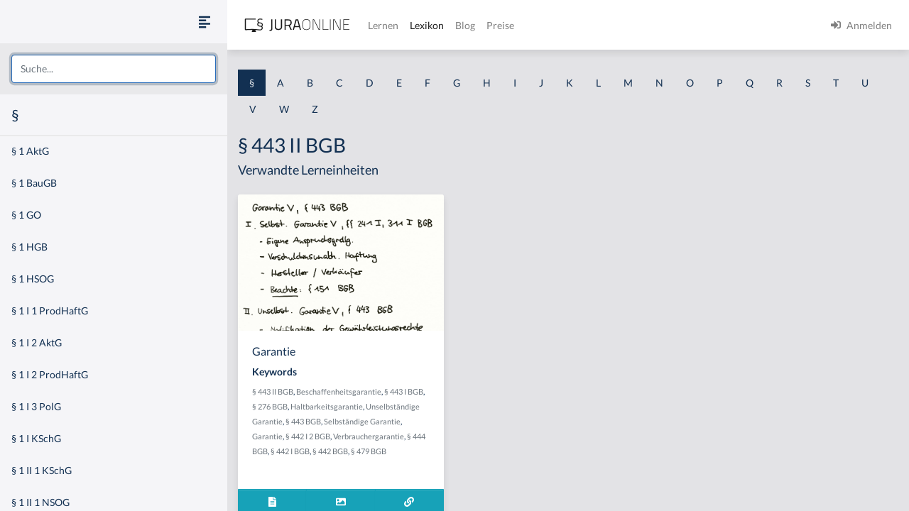

--- FILE ---
content_type: text/html
request_url: https://jura-online.de/lexikon/%C2%A7/443-ii-bgb/
body_size: 6328
content:
<!DOCTYPE html><html lang="de"><head><meta charSet="utf-8"/><meta name="viewport" content="width=device-width"/><title>Lexikon | Jura Online</title><link rel="canonical" href="https://jura-online.de/lexikon/%C2%A7/443-ii-bgb/"/><meta name="next-head-count" content="4"/><link rel="preload" href="/_next/static/css/453be498d2cee9f7.css" as="style"/><link rel="stylesheet" href="/_next/static/css/453be498d2cee9f7.css" data-n-g=""/><link rel="preload" href="/_next/static/css/b5cf2d621e67fb8b.css" as="style"/><link rel="stylesheet" href="/_next/static/css/b5cf2d621e67fb8b.css" data-n-p=""/><noscript data-n-css=""></noscript><script defer="" nomodule="" src="/_next/static/chunks/polyfills-78c92fac7aa8fdd8.js"></script><script src="/_next/static/chunks/webpack-c7ff01b93bcc2b1b.js" defer=""></script><script src="/_next/static/chunks/framework-a667dbba83e63e79.js" defer=""></script><script src="/_next/static/chunks/main-6f26a8837a0d88b3.js" defer=""></script><script src="/_next/static/chunks/pages/_app-abc32b6903790369.js" defer=""></script><script src="/_next/static/chunks/d6e1aeb5-85a0bbd4d1112fa6.js" defer=""></script><script src="/_next/static/chunks/9799-0eac5e13e4475440.js" defer=""></script><script src="/_next/static/chunks/7465-8ffeae2ba340c6a8.js" defer=""></script><script src="/_next/static/chunks/283-ab9b60472c96bbcc.js" defer=""></script><script src="/_next/static/chunks/2397-1e06e8c21b534dca.js" defer=""></script><script src="/_next/static/chunks/3240-c4c1454f5a8a4205.js" defer=""></script><script src="/_next/static/chunks/pages/lexikon/%5B...slugs%5D-bd2928ed07c3adc5.js" defer=""></script><script src="/_next/static/morphling-next-assets/_buildManifest.js" defer=""></script><script src="/_next/static/morphling-next-assets/_ssgManifest.js" defer=""></script><style id="__jsx-eb32778b47f00407">.lexikon-root{padding:1.75rem 0 4rem!important}</style></head><body><div id="__next"><div class="alert_root__fXa3_"></div><div class="Layout_root__QWve9" data-layout-expanded="true" data-layout-banner="false" data-initial-load="true"><div class="Layout_wrapper__f8Gve"><aside class="side_root__syHLm lexikon-sidebar_root__Ts62M"><div class="side_top__97vhR"><div class="lexikon-sidebar_navToggle__igkEa"><button type="button" aria-label="Seitenleiste ein- und ausblenden" data-sidebar-toggler="true" class="toggle_toggle__gIUBX"><svg aria-hidden="true" focusable="false" data-prefix="fas" data-icon="align-left" class="svg-inline--fa fa-align-left fa-w-14 fa-flip-vertical fa-lg " role="img" xmlns="http://www.w3.org/2000/svg" viewBox="0 0 448 512"><path fill="currentColor" d="M12.83 352h262.34A12.82 12.82 0 0 0 288 339.17v-38.34A12.82 12.82 0 0 0 275.17 288H12.83A12.82 12.82 0 0 0 0 300.83v38.34A12.82 12.82 0 0 0 12.83 352zm0-256h262.34A12.82 12.82 0 0 0 288 83.17V44.83A12.82 12.82 0 0 0 275.17 32H12.83A12.82 12.82 0 0 0 0 44.83v38.34A12.82 12.82 0 0 0 12.83 96zM432 160H16a16 16 0 0 0-16 16v32a16 16 0 0 0 16 16h416a16 16 0 0 0 16-16v-32a16 16 0 0 0-16-16zm0 256H16a16 16 0 0 0-16 16v32a16 16 0 0 0 16 16h416a16 16 0 0 0 16-16v-32a16 16 0 0 0-16-16z"></path></svg></button></div><div class="search-box_root__MRJwG"><div role="combobox" aria-haspopup="listbox" aria-owns="react-autowhatever-1" aria-expanded="false" class="search-box_search__n8Wci"><input autoComplete="off" aria-autocomplete="list" aria-controls="react-autowhatever-1" placeholder="Suche..." type="text" class="form-control" value=""/><div id="react-autowhatever-1" role="listbox" class="search-box_suggestions__BvWw2"></div></div></div><h3 class="p-3 m-0">§</h3></div><div class="side_main__26Dwk"></div></aside><div class="content_root__1HHr1"><div class="content_top__pZDUW"><header class="header_root__89yTx"><nav class="navbar navbar-expand-lg navbar-light"><div class="flex-row navbar-nav"><button type="button" aria-label="Seitenleiste ein- und ausblenden" data-sidebar-toggler="true" class="toggle_toggle__gIUBX"><svg aria-hidden="true" focusable="false" data-prefix="fas" data-icon="align-left" class="svg-inline--fa fa-align-left fa-w-14 fa-flip-vertical fa-lg " role="img" xmlns="http://www.w3.org/2000/svg" viewBox="0 0 448 512"><path fill="currentColor" d="M12.83 352h262.34A12.82 12.82 0 0 0 288 339.17v-38.34A12.82 12.82 0 0 0 275.17 288H12.83A12.82 12.82 0 0 0 0 300.83v38.34A12.82 12.82 0 0 0 12.83 352zm0-256h262.34A12.82 12.82 0 0 0 288 83.17V44.83A12.82 12.82 0 0 0 275.17 32H12.83A12.82 12.82 0 0 0 0 44.83v38.34A12.82 12.82 0 0 0 12.83 96zM432 160H16a16 16 0 0 0-16 16v32a16 16 0 0 0 16 16h416a16 16 0 0 0 16-16v-32a16 16 0 0 0-16-16zm0 256H16a16 16 0 0 0-16 16v32a16 16 0 0 0 16 16h416a16 16 0 0 0 16-16v-32a16 16 0 0 0-16-16z"></path></svg></button><a aria-label="Jura Online Logo" href="/" class="header_brand__j6V4p navbar-brand"><svg fill="currentColor"><use href="/shared/jo-logo-dark.svg#Ebene_1"></use></svg></a></div><button aria-controls="jo-navbar" type="button" aria-label="Toggle navigation" class="navbar-toggler collapsed"><span class="navbar-toggler-icon"></span></button><div class="header_collapse__vXTHc navbar-collapse collapse" id="jo-navbar"><div class="navbar-nav"><a class="nav-link" href="/lernen/">Lernen</a><a class="nav-link active" href="/lexikon/">Lexikon</a><a class="nav-link" href="https://jura-online.de/blog/">Blog</a><a class="nav-link" href="https://jura-online.de/preise/">Preise</a></div><div class="UserNavList_root__HrtpF ml-auto navbar-nav"><a href="https://jura-online.de/auth/login" data-rb-event-key="https://jura-online.de/auth/login" class="nav-link"><svg aria-hidden="true" focusable="false" data-prefix="fas" data-icon="sign-in-alt" class="svg-inline--fa fa-sign-in-alt fa-w-16 fa-1x mr-2" role="img" xmlns="http://www.w3.org/2000/svg" viewBox="0 0 512 512"><path fill="currentColor" d="M416 448h-84c-6.6 0-12-5.4-12-12v-40c0-6.6 5.4-12 12-12h84c17.7 0 32-14.3 32-32V160c0-17.7-14.3-32-32-32h-84c-6.6 0-12-5.4-12-12V76c0-6.6 5.4-12 12-12h84c53 0 96 43 96 96v192c0 53-43 96-96 96zm-47-201L201 79c-15-15-41-4.5-41 17v96H24c-13.3 0-24 10.7-24 24v96c0 13.3 10.7 24 24 24h136v96c0 21.5 26 32 41 17l168-168c9.3-9.4 9.3-24.6 0-34z"></path></svg><span>Anmelden</span></a></div></div></nav></header></div><div class="content_main__bzt3t"><div class="py-3 lexikon-root"><div data-limit-content="false" class="container"><div class="row"><div class="col"><div class="lexikon-nav_root__Tuxn0 mb-lg-3 nav"><a class="nav-link lexikon-nav_active__TbtRF" href="/lexikon/%C2%A7/">§</a><a class="nav-link" href="/lexikon/a/">A</a><a class="nav-link" href="/lexikon/b/">B</a><a class="nav-link" href="/lexikon/c/">C</a><a class="nav-link" href="/lexikon/d/">D</a><a class="nav-link" href="/lexikon/e/">E</a><a class="nav-link" href="/lexikon/f/">F</a><a class="nav-link" href="/lexikon/g/">G</a><a class="nav-link" href="/lexikon/h/">H</a><a class="nav-link" href="/lexikon/i/">I</a><a class="nav-link" href="/lexikon/j/">J</a><a class="nav-link" href="/lexikon/k/">K</a><a class="nav-link" href="/lexikon/l/">L</a><a class="nav-link" href="/lexikon/m/">M</a><a class="nav-link" href="/lexikon/n/">N</a><a class="nav-link" href="/lexikon/o/">O</a><a class="nav-link" href="/lexikon/p/">P</a><a class="nav-link" href="/lexikon/q/">Q</a><a class="nav-link" href="/lexikon/r/">R</a><a class="nav-link" href="/lexikon/s/">S</a><a class="nav-link" href="/lexikon/t/">T</a><a class="nav-link" href="/lexikon/u/">U</a><a class="nav-link" href="/lexikon/v/">V</a><a class="nav-link" href="/lexikon/w/">W</a><a class="nav-link" href="/lexikon/z/">Z</a></div></div></div><div class="row"><div class="col-12"><h1>§ 443 II BGB</h1></div><div class="col-12"><h4 class="jsx-eb32778b47f00407">Verwandte Lerneinheiten</h4></div></div><div class="learn-units row row-cols-xl-3 row-cols-sm-2 row-cols-1"><div class="my-2 my-md-3 col"><div class="box_box__KqAod learn-unit_root__mSOeF card"><img class="card-img-top" src="https://media-cf.jura-online.de/media/image/sw8csKbd7ZnTrkXYYBq2lswdPRi8IqITDmS8aCWdSnPydV3YSaSVmuFNfMTo.png"/><div class="card-body"><div class="card-title h5">Garantie</div><div class="card-text"><div class="learn-unit_keywords__2a1bH"><h6>Keywords</h6><div><small><a class="text-muted" href="/lexikon/%C2%A7/443-ii-bgb/">§ 443 II BGB</a>, </small><small><a class="text-muted" href="/lexikon/b/beschaffenheitsgarantie/">Beschaffenheitsgarantie</a>, </small><small><a class="text-muted" href="/lexikon/%C2%A7/443-i-bgb/">§ 443 I BGB</a>, </small><small><a class="text-muted" href="/lexikon/%C2%A7/276-bgb/">§ 276 BGB</a>, </small><small><a class="text-muted" href="/lexikon/h/haltbarkeitsgarantie/">Haltbarkeitsgarantie</a>, </small><small><a class="text-muted" href="/lexikon/u/unselbstandige-garantie/">Unselbständige Garantie</a>, </small><small><a class="text-muted" href="/lexikon/%C2%A7/443-bgb/">§ 443 BGB</a>, </small><small><a class="text-muted" href="/lexikon/s/selbstandige-garantie/">Selbständige Garantie</a>, </small><small><a class="text-muted" href="/lexikon/g/garantie/">Garantie</a>, </small><small><a class="text-muted" href="/lexikon/%C2%A7/442-i-2-bgb/">§ 442 I 2 BGB</a>, </small><small><a class="text-muted" href="/lexikon/v/verbrauchergarantie/">Verbrauchergarantie</a>, </small><small><a class="text-muted" href="/lexikon/%C2%A7/444-bgb/">§ 444 BGB</a>, </small><small><a class="text-muted" href="/lexikon/%C2%A7/442-i-bgb/">§ 442 I BGB</a>, </small><small><a class="text-muted" href="/lexikon/%C2%A7/442-bgb/">§ 442 BGB</a>, </small><small><a class="text-muted" href="/lexikon/%C2%A7/479-bgb/">§ 479 BGB</a></small></div></div></div></div><div class="box_footer__Dq9_3 box_btn__pc6cm card-footer"><div role="group" class="w-100 btn-group"><button type="button" class="btn btn-info"><svg aria-hidden="true" focusable="false" data-prefix="fas" data-icon="file-alt" class="svg-inline--fa fa-file-alt fa-w-12 fa-1x " role="img" xmlns="http://www.w3.org/2000/svg" viewBox="0 0 384 512"><path fill="currentColor" d="M224 136V0H24C10.7 0 0 10.7 0 24v464c0 13.3 10.7 24 24 24h336c13.3 0 24-10.7 24-24V160H248c-13.2 0-24-10.8-24-24zm64 236c0 6.6-5.4 12-12 12H108c-6.6 0-12-5.4-12-12v-8c0-6.6 5.4-12 12-12h168c6.6 0 12 5.4 12 12v8zm0-64c0 6.6-5.4 12-12 12H108c-6.6 0-12-5.4-12-12v-8c0-6.6 5.4-12 12-12h168c6.6 0 12 5.4 12 12v8zm0-72v8c0 6.6-5.4 12-12 12H108c-6.6 0-12-5.4-12-12v-8c0-6.6 5.4-12 12-12h168c6.6 0 12 5.4 12 12zm96-114.1v6.1H256V0h6.1c6.4 0 12.5 2.5 17 7l97.9 98c4.5 4.5 7 10.6 7 16.9z"></path></svg></button><button type="button" class="btn btn-info"><svg aria-hidden="true" focusable="false" data-prefix="fas" data-icon="image" class="svg-inline--fa fa-image fa-w-16 fa-1x " role="img" xmlns="http://www.w3.org/2000/svg" viewBox="0 0 512 512"><path fill="currentColor" d="M464 448H48c-26.51 0-48-21.49-48-48V112c0-26.51 21.49-48 48-48h416c26.51 0 48 21.49 48 48v288c0 26.51-21.49 48-48 48zM112 120c-30.928 0-56 25.072-56 56s25.072 56 56 56 56-25.072 56-56-25.072-56-56-56zM64 384h384V272l-87.515-87.515c-4.686-4.686-12.284-4.686-16.971 0L208 320l-55.515-55.515c-4.686-4.686-12.284-4.686-16.971 0L64 336v48z"></path></svg></button><a href="/lernen/garantie/3798/excursus/" title="Zur Lerneinheit Garantie" class="btn btn-info"><svg aria-hidden="true" focusable="false" data-prefix="fas" data-icon="link" class="svg-inline--fa fa-link fa-w-16 fa-1x " role="img" xmlns="http://www.w3.org/2000/svg" viewBox="0 0 512 512"><path fill="currentColor" d="M326.612 185.391c59.747 59.809 58.927 155.698.36 214.59-.11.12-.24.25-.36.37l-67.2 67.2c-59.27 59.27-155.699 59.262-214.96 0-59.27-59.26-59.27-155.7 0-214.96l37.106-37.106c9.84-9.84 26.786-3.3 27.294 10.606.648 17.722 3.826 35.527 9.69 52.721 1.986 5.822.567 12.262-3.783 16.612l-13.087 13.087c-28.026 28.026-28.905 73.66-1.155 101.96 28.024 28.579 74.086 28.749 102.325.51l67.2-67.19c28.191-28.191 28.073-73.757 0-101.83-3.701-3.694-7.429-6.564-10.341-8.569a16.037 16.037 0 0 1-6.947-12.606c-.396-10.567 3.348-21.456 11.698-29.806l21.054-21.055c5.521-5.521 14.182-6.199 20.584-1.731a152.482 152.482 0 0 1 20.522 17.197zM467.547 44.449c-59.261-59.262-155.69-59.27-214.96 0l-67.2 67.2c-.12.12-.25.25-.36.37-58.566 58.892-59.387 154.781.36 214.59a152.454 152.454 0 0 0 20.521 17.196c6.402 4.468 15.064 3.789 20.584-1.731l21.054-21.055c8.35-8.35 12.094-19.239 11.698-29.806a16.037 16.037 0 0 0-6.947-12.606c-2.912-2.005-6.64-4.875-10.341-8.569-28.073-28.073-28.191-73.639 0-101.83l67.2-67.19c28.239-28.239 74.3-28.069 102.325.51 27.75 28.3 26.872 73.934-1.155 101.96l-13.087 13.087c-4.35 4.35-5.769 10.79-3.783 16.612 5.864 17.194 9.042 34.999 9.69 52.721.509 13.906 17.454 20.446 27.294 10.606l37.106-37.106c59.271-59.259 59.271-155.699.001-214.959z"></path></svg></a></div></div></div></div></div><footer class="footer_root__oTo_0"><ul><li><a class="px-3 py-2" href="https://jura-online.de/impressum">Impressum</a></li><li><a class="px-3 py-2" href="https://jura-online.de/faq">FAQ</a></li><li><a class="px-3 py-2" href="https://jura-online.de/datenschutz">Datenschutz</a></li><li><a class="px-3 py-2" href="https://jura-online.de/agb">AGB</a></li><li><a class="px-3 py-2" href="https://jura-online.de/vertraege-kuendigen">Paket kündigen</a></li></ul></footer></div></div></div></div></div></div></div><script id="__NEXT_DATA__" type="application/json">{"props":{"pageProps":{"slug":null,"initialState":{"lexikon":{"letters":["§","a","b","c","d","e","f","g","h","i","j","k","l","m","n","o","p","q","r","s","t","u","v","w","z"],"keyword":{"id":6262,"content":"§ 443 II BGB","created":"2017-03-02T10:32:26.000Z","description":null,"slug":"443-ii-bgb","title":null,"source":null,"learn_units":[{"author_name":"Sören A. Croll","created":"2017-02-28T12:40:06.000Z","description":"\u003ch2 id=\"exkurs-17---garantie\"\u003eExkurs 17 - Garantie\u003c/h2\u003e\r\n\u003cp\u003eMan unterscheidet zwei Arten des Garantievertrages: Den selbstständigen Garantievertrag bzw. den unselbstständigen Garantievertrag.\u003c/p\u003e\r\n\u003ch3 id=\"i.-selbstständiger-garantievertrag-§§-311-i-241-i-bgb\"\u003eI. Selbstständiger Garantievertrag, §§ 311 I, 241 I BGB\u003c/h3\u003e\r\n\u003cp\u003eDer selbstständige Garantievertrag ist nicht ausdrücklich geregelt, aber von der Vertragsfreiheit gedeckt, §§ 241 I, 311 I BGB. Diese Normenkette wäre dann auch die (eigenständige) Anspruchsgrundlage für die selbstständige Garantieleistung. Dieser Anspruch besteht zusätzlich zu den Gewährleistungsrechten. Beim selbstständigen Garantievertrag übernimmt der Garantiegeber eine verschuldensunabhängige Haftung, einstehen zu wollen, für den Eintritt oder das Ausbleiben eines bestimmten Umstandes. Dies ist durch Auslegung zu ermitteln, §§ 133, 157 BGB, wobei hier hohe Anforderungen zu stellen sind. In der Regel liegt kein solcher selbstständiger Garantievertrag vor. Eine solche Garantie kann durch den Hersteller oder - ergänzend zu den Gewährleistungsrechten - durch den Verkäufer gegeben werden. Das heißt, wenn der Verkäufer eine “Garantiekarte” des Herstellers übergibt, dann ist bei der Klausur § 151 BGB zu beachten. Dabei muss die (meistens) konkludente Annahmeerklärung des Garantienehmers dem Garantiegeber nicht zugehen.\u003c/p\u003e\r\n\u003ch3 id=\"ii.-unselbstständiger-garantievertrag-§-443-bgb\"\u003eII. Unselbstständiger Garantievertrag, § 443 BGB\u003c/h3\u003e\r\n\u003cp\u003eDer unselbstständige Garantievertrag ist in § 443 BGB geregelt. Hierbei handelt es sich aber nicht um eine eigenständige Anspruchsgrundlage. Stattdessen prüft man ganz normal die §§ 437 ff. BGB, wobei der unselbstständige Garantievertrag die Gewährleistungsrechte lediglich modifiziert. Insbesondere ergeben sich Besonderheiten bei der Verjährung. Normalerweise verjähren Gewährleistungsrechte nach 2 Jahren ab Gefahrübergang, § 438 BGB. Obwohl man im Gewährleistungsrecht ist, wird die allgemeine Verjährungsfrist der §§ 195, 199 BGB zugrunde gelegt. Das hat systematische Gründe: § 438 BGB steht nach § 437 BGB, bezieht sich also auf die Gewährleistungsrechte. Die Garantie steht aber noch nach § 438 BGB, bezieht sich daher nicht auf § 443, sodass ein Rückgriff auf die allgemeinen Verjährungsregeln möglich ist. Der unselbstständige Garantievertrag kann nur durch den Verkäufer angeboten werden. In § 443 II BGB ist eine Haltbarkeitsgarantie geregelt. Hier ist eine Vermutungsregel enthalten dafür, dass bei Mängeln, die während der Garantiezeit auftreten, ein Garantierecht begründen. Schließlich ist § 479 BGB zu beachten, bei dem es um den Verbrauchergarantievertrag, der spezielle formelle Anforderungen enthält. Aus Gründen des Verbraucherschutzes führt die Nichtbeachtung dieser Formvorschriften jedoch nicht zur Nichtigkeit des Garantievertrages, § 479 IV BGB.\u003c/p\u003e\r\n\r\n","id":3798,"title":"Garantie","seo_keywords":"","solution_file":null,"facts_file":null,"slug":"garantie","type":"LESSON","canonical":"/lernen/garantie/3798/excursus/","hierarchy_element":{"id":3800,"code":"001-003-III-6","sort_code":"001-003-003-006","list_item":"6","depth":4,"learn_unit_id":3798,"title":null},"image":[{"learn_unit_id":3798,"image_id":2956,"file_id":18042,"type":1,"file_name":"foH11gD0iw65tVSo-djhlXpGtbSpEI2cLeNlv1vDCzUuLuSSQRJmVhdE-6ta.png"},{"learn_unit_id":3798,"image_id":2956,"file_id":18043,"type":2,"file_name":"sw8csKbd7ZnTrkXYYBq2lswdPRi8IqITDmS8aCWdSnPydV3YSaSVmuFNfMTo.png"},{"learn_unit_id":3798,"image_id":2956,"file_id":18044,"type":3,"file_name":"Wy-uKxSXcjbhigc2wdKdVd6d11kECkOET6-QmrQQ50G9-YH5yrVfSpfEJhuO.png"}],"videos":[{"id":3899,"files":[{"video_id":3899,"learn_unit_id":3798,"file_id":18041,"type":0,"file_name":"gWhAnUJC-jguEuGK6DK58CCVKfZsrCpb9veIQh1gLYlnv9-7BaCjLJruwiahblpRGCUSLPhZskF43sXLoNazsA.mp4"},{"video_id":3899,"learn_unit_id":3798,"file_id":18051,"type":4,"file_name":"gWhAnUJC-jguEuGK6DK58CCVKfZsrCpb9veIQh1gLYlnv9-7BaCjLJruwiahblpRGCUSLPhZskF43sXLoNazsA.webm"},{"video_id":3899,"learn_unit_id":3798,"file_id":18052,"type":5,"file_name":"gWhAnUJC-jguEuGK6DK58CCVKfZsrCpb9veIQh1gLYlnv9-7BaCjLJruwiahblpRGCUSLPhZskF43sXLoNazsA-mpeg.mp4"}],"annotations":[{"id":61441,"end_sec":26,"start_sec":18,"video_note":null,"law_text":{"id":null,"code_id":null,"paragraph":null,"text":null,"law_code":{"id":null,"code_string":null,"name":null}}},{"id":61442,"end_sec":91,"start_sec":77,"video_note":null,"law_text":{"id":null,"code_id":null,"paragraph":null,"text":null,"law_code":{"id":null,"code_string":null,"name":null}}},{"id":61443,"end_sec":190,"start_sec":180,"video_note":null,"law_text":{"id":null,"code_id":null,"paragraph":null,"text":null,"law_code":{"id":null,"code_string":null,"name":null}}},{"id":61444,"end_sec":264,"start_sec":208,"video_note":null,"law_text":{"id":null,"code_id":null,"paragraph":null,"text":null,"law_code":{"id":null,"code_string":null,"name":null}}}]}],"keywords":[{"id":6262,"content":"§ 443 II BGB","created":"2017-03-02T10:32:26.000Z","description":null,"slug":"443-ii-bgb","title":null,"source":null,"learn_unit_id":3798},{"id":6263,"content":"Beschaffenheitsgarantie","created":"2017-03-02T10:32:26.000Z","description":null,"slug":"beschaffenheitsgarantie","title":null,"source":null,"learn_unit_id":3798},{"id":6260,"content":"§ 443 I BGB","created":"2017-03-02T10:32:25.000Z","description":null,"slug":"443-i-bgb","title":null,"source":null,"learn_unit_id":3798},{"id":169,"content":"§ 276 BGB","created":"2013-01-25T16:53:18.000Z","description":null,"slug":"276-bgb","title":null,"source":null,"learn_unit_id":3798},{"id":6261,"content":"Haltbarkeitsgarantie","created":"2017-03-02T10:32:25.000Z","description":null,"slug":"haltbarkeitsgarantie","title":null,"source":null,"learn_unit_id":3798},{"id":6258,"content":"Unselbständige Garantie","created":"2017-03-02T10:32:25.000Z","description":null,"slug":"unselbstandige-garantie","title":null,"source":null,"learn_unit_id":3798},{"id":6259,"content":"§ 443 BGB","created":"2017-03-02T10:32:25.000Z","description":null,"slug":"443-bgb","title":null,"source":null,"learn_unit_id":3798},{"id":6257,"content":"Selbständige Garantie","created":"2017-03-02T10:32:25.000Z","description":null,"slug":"selbstandige-garantie","title":null,"source":null,"learn_unit_id":3798},{"id":2381,"content":"Garantie","created":"2013-02-10T15:38:52.000Z","description":"Bei dem Garantievertrag wird vereinbart, dass der Schuldner verschuldensunabhängig für das Eintreten oder Ausbleiben eines Umstandes eintritt.","slug":"garantie","title":null,"source":null,"learn_unit_id":3798},{"id":6266,"content":"§ 442 I 2 BGB","created":"2017-03-02T10:32:26.000Z","description":null,"slug":"442-i-2-bgb","title":null,"source":null,"learn_unit_id":3798},{"id":6267,"content":"Verbrauchergarantie","created":"2017-03-02T10:32:26.000Z","description":null,"slug":"verbrauchergarantie","title":null,"source":null,"learn_unit_id":3798},{"id":6264,"content":"§ 444 BGB","created":"2017-03-02T10:32:26.000Z","description":null,"slug":"444-bgb","title":null,"source":null,"learn_unit_id":3798},{"id":6265,"content":"§ 442 I BGB","created":"2017-03-02T10:32:26.000Z","description":null,"slug":"442-i-bgb","title":null,"source":null,"learn_unit_id":3798},{"id":2545,"content":"§ 442 BGB","created":"2013-02-10T18:01:43.000Z","description":null,"slug":"442-bgb","title":null,"source":null,"learn_unit_id":3798},{"id":6703,"content":"§ 479 BGB","created":"2017-12-30T16:20:41.000Z","description":null,"slug":"479-bgb","title":null,"source":null,"learn_unit_id":3798}],"parents":[{"parent_id":6,"depth":1,"title":"Zivilrecht"},{"parent_id":63,"depth":3,"title":"Gewährleistungsrechte im Kaufrecht, §§ 437 ff. BGB"},{"parent_id":74,"depth":2,"title":"Schuldrecht BT 1 (Kaufrecht)"},{"parent_id":3800,"depth":4,"title":"Garantie"}],"related_learn_units":[{"id":3781,"slug":"fall-der-akkordeonspieler","title":"Fall: Der Akkordeonspieler"}]}],"letter":"§"}}}},"__N_SSG":true},"page":"/lexikon/[...slugs]","query":{"slugs":["§","443-ii-bgb"]},"buildId":"morphling-next-assets","isFallback":false,"gsp":true,"scriptLoader":[]}</script></body></html>

--- FILE ---
content_type: text/css
request_url: https://jura-online.de/_next/static/css/b5cf2d621e67fb8b.css
body_size: 2593
content:
.search-box_root__MRJwG{background-color:rgba(var(--theme-rgb),.05);padding:1rem}.search-box_search__n8Wci{border:none}.search-box_search__n8Wci.search-box_searchOpen__sKo8F{position:relative;height:100%}.search-box_suggestions__BvWw2{margin-top:.25rem;position:absolute;z-index:1;overflow-y:auto;background-color:var(--blue-lighter);max-height:20rem;width:100%;top:100%;box-shadow:0 4px 10px 0 #00000040}.search-box_suggestions__BvWw2 .search-box_suggestionsList__ibDrd{margin:0;padding:0;list-style:none}.search-box_suggestions__BvWw2 .search-box_suggestionsList__ibDrd .search-box_suggestion__O0bPR .search-box_result__xPoKU{display:block;padding:.5rem 1rem;color:var(--blue)}.search-box_suggestions__BvWw2 .search-box_suggestionsList__ibDrd .search-box_suggestionHighlighted__aQu6a .search-box_result__xPoKU{background-color:var(--blue-mid);cursor:pointer;transition:all .2s ease-in}.search-box_suggestions__BvWw2 .search-box_suggestionsList__ibDrd .search-box_suggestionHighlighted__aQu6a .search-box_result__xPoKU:hover{text-decoration:none}.search-box_suggestions__BvWw2 .search-box_section__z1keT{margin:1rem 0}.search-box_suggestions__BvWw2 .search-box_section__z1keT .search-box_sectionTitle__0ZQCe{color:#00000080;font-weight:700;font-size:.75rem;text-transform:uppercase;padding:0 1rem}.lexikon-sidebar_root__Ts62M{background-color:var(--theme-bg)}.lexikon-sidebar_root__Ts62M h3{box-shadow:0 2px 0 rgba(var(--theme-rgb),.05)}.lexikon-sidebar_navToggle__igkEa{display:flex;align-items:center;justify-content:flex-end;padding:1rem}.lexikon-sidebar_navLink__1OtF4{padding:.75rem 1rem;word-break:break-word;color:var(--theme-color)}.lexikon-sidebar_navLink__1OtF4:hover:not(.lexikon-sidebar_active__P_2aD){background-color:rgba(var(--theme-rgb),.075);color:var(--theme-color)}.lexikon-sidebar_navLink__1OtF4.lexikon-sidebar_active__P_2aD{background-color:var(--blue-mid);color:var(--primary)}.lexikon-nav_root__Tuxn0 a.lexikon-nav_active__TbtRF,.lexikon-nav_root__Tuxn0 a:hover{background-color:var(--primary);color:var(--light);transition:all .2s linear}.box_box__KqAod{border:none;box-shadow:0 5px 10px 0 rgba(var(--rgb-black),.1)}.box_footer__Dq9_3.box_btn__pc6cm{padding:0}.box_footer__Dq9_3.box_btn__pc6cm .btn{width:100%;border-radius:0}.box_footer__Dq9_3.box_btn__pc6cm .btn:first-child{border-bottom-left-radius:calc(.25rem - 1px)}.box_footer__Dq9_3.box_btn__pc6cm .btn:last-child{border-bottom-right-radius:calc(.25rem - 1px)}.learn-unit_root__mSOeF{height:100%}.learn-unit_root__mSOeF img{height:10rem;object-fit:cover;object-position:top}.learn-unit_root__mSOeF .card-title:hover,.learn-unit_root__mSOeF img:hover{cursor:pointer}.learn-unit_root__mSOeF h6{font-weight:700}.learn-unit_keywords__2a1bH{margin-bottom:1.5rem}@media only screen and (min-width:992px){.learn-unit_root__mSOeF img{height:12rem}}.vjs-fullscreen .control-bar_root__2te8G{background-color:#ffffff40;left:0;margin:0 1rem 1rem;border-radius:.25rem}.vjs-fullscreen .control-bar_root__2te8G:hover{background-color:var(--white)}.vjs-fullscreen.vjs-has-started.vjs-user-inactive .control-bar_root__2te8G{visibility:hidden}.vjs-fullscreen.vjs-has-started.vjs-user-active .control-bar_root__2te8G{visibility:visible}[data-inline=false] .control-bar_root__2te8G{position:fixed;left:0;bottom:0;right:0}[data-inline=true] .control-bar_root__2te8G{position:absolute;left:1rem;right:1rem;bottom:1rem;border-radius:.25rem}[data-inline=true].vjs-has-started.vjs-user-inactive .control-bar_root__2te8G,[data-inline=true]:not(.vjs-has-started) .control-bar_root__2te8G{visibility:hidden}[data-inline=true].vjs-has-started.vjs-user-active .control-bar_root__2te8G{visibility:visible}.control-bar_root__2te8G{background-color:var(--white);z-index:10;padding:.5rem 0;transition:.3s ease-in-out;box-shadow:0 -1px 5px 0 rgba(0,0,0,.075)}.control-bar_inner__0hZlO{display:flex;flex-wrap:wrap;align-items:center;justify-content:space-between}@media only screen and (min-width:540px){.control-bar_root__2te8G{padding:1rem 0}.control-bar_inner__0hZlO{justify-content:normal}}@media only screen and (min-width:768px){[data-layout-expanded=true] [data-inline=false]:not(.vjs-fullscreen) .control-bar_root__2te8G{left:320px}}.play-toggle_root__djV5A{display:flex;align-items:center;justify-content:center;background-color:var(--blue-lighter);color:var(--primary);width:2.5rem;height:2.5rem;margin-right:.5rem;padding:0;border:none;border-radius:50%}.play-toggle_root__djV5A:hover{background-color:var(--primary);color:var(--white)}.vjs-paused .play-toggle_root__djV5A{padding-left:4px}.rewind_root__w7Qn_ button{display:flex;justify-content:center;align-items:center;background-color:#0000;color:var(--primary);width:2.5rem;height:2.5rem;margin-right:.5rem;padding:0;border:none}.progress-bar_root___Vpb_{display:flex;align-items:center;order:-1;width:100%;margin-bottom:.5rem}.progress-bar_root___Vpb_ [data-timer]{margin-right:.5rem;font-size:.8rem}.progress-bar_root___Vpb_ [data-progress]{flex:1 1;display:flex;align-items:center;height:1.25rem;padding:.35rem;border-radius:.35rem;background-color:var(--blue-lighter)}.progress-bar_root___Vpb_ [data-btn-bar]{border:none;border-radius:.25rem;padding:0;width:100%;height:100%;position:relative}.progress-bar_root___Vpb_ [data-btn-bar] [data-progress-buffered],.progress-bar_root___Vpb_ [data-btn-bar] [data-progress-percent]{position:absolute;top:0;left:0;height:100%;border-radius:.5rem}.progress-bar_root___Vpb_ [data-btn-bar] [data-progress-buffered]{background-color:#0000000d}.progress-bar_root___Vpb_ [data-btn-bar] [data-progress-percent]{background-color:var(--blue-mid)}@media only screen and (min-width:540px){.progress-bar_root___Vpb_{flex:1 1;order:0;width:auto;margin-right:.5rem;margin-bottom:0}}.playback-speed_root__Czftr{display:flex;background-color:var(--blue-lighter);color:var(--primary);border-radius:.25rem;margin-right:.5rem}.playback-speed_root__Czftr button,.playback-speed_root__Czftr span{display:flex;align-items:center;justify-content:center;background-color:#0000;height:1.25rem;border:none;padding:0}.playback-speed_root__Czftr span{width:3rem;font-size:.75rem}.playback-speed_root__Czftr button{width:1.5rem;font-size:.5rem}.playback-speed_root__Czftr button:hover{background-color:var(--primary);color:var(--white)}.playback-speed_root__Czftr button:first-child{border-radius:.25rem 0 0 .25rem}.playback-speed_root__Czftr button:last-child{border-radius:0 .25rem .25rem 0}.volume_root__21rKn{position:relative;display:flex;align-items:center;margin-right:.5rem}.volume_root__21rKn button{background-color:#0000;border:none}.volume_root__21rKn [data-volume-icon]{height:1.25rem;display:flex;align-items:center;justify-content:center;padding:0;width:1.5rem}.volume_root__21rKn [data-volume-bar]{background-color:var(--blue-lighter);visibility:hidden;width:0;height:1.25rem;transition:width .2s ease-out;border-radius:.25rem}.volume_root__21rKn [data-volume-bar] button{display:flex;width:100%;height:100%;padding:0;box-shadow:inset 0 1px 5px 0 #00000026;border-radius:.275rem}.volume_root__21rKn [data-volume-bar] button div{height:100%;width:2rem;border-radius:.275rem;background-color:var(--blue-mid)}.volume_root__21rKn:hover [data-volume-bar]{visibility:visible;width:10rem;padding:.35rem}.fullscreen-toggle_root__8J9aG{display:flex;align-items:center;justify-content:center;background-color:#0000;border:none;width:1.5rem;height:1.25rem}.fullscreen-toggle_root__8J9aG svg{transition:transform .1s ease-out}.fullscreen-toggle_root__8J9aG:hover svg{transform:scale(1.5)}.base-video_root__Npk3j{position:relative;height:0;width:0;margin:0}.base-video_root__Npk3j div[tabindex="-1"]:focus,.base-video_root__Npk3j[tabindex="-1"]:focus{outline:none}.base-video_root__Npk3j[data-visible=true]{width:100%;height:55vw}.base-video_root__Npk3j[data-visible=true][data-inline=false]{margin:0 0 1rem}.base-video_root__Npk3j[data-visible=true] video{display:block}.base-video_root__Npk3j[data-visible=true] video:focus{outline:none}.base-video_root__Npk3j[data-visible=true].vjs-has-started.vjs-paused .vjs-big-play-button,.base-video_root__Npk3j[data-visible=true]:not(.vjs-has-started) .vjs-big-play-button{display:block}.base-video_root__Npk3j[data-visible=false] .vjs-error-display,.base-video_root__Npk3j[data-visible=false] .vjs-loading-spinner{display:none}.base-video_root__Npk3j.vjs-error .vjs-big-play-button{display:none!important}.base-video_root__Npk3j.vjs-error .vjs-error-display:before{z-index:2}.base-video_root__Npk3j.vjs-error .vjs-error-display .vjs-modal-dialog-content,.base-video_root__Npk3j.vjs-error .vjs-error-display .vjs-modal-dialog-description{display:none}.base-video_root__Npk3j.annotation-open .vjs-big-play-button{z-index:1}.base-video_root__Npk3j .vjs-big-play-button{position:absolute;top:0;left:0;width:100%;height:100%;z-index:2;background-color:#0000;padding:0;display:none;border:none}.base-video_root__Npk3j [data-play-button]{background-color:#00000080;color:var(--white);border:none;display:flex;justify-content:center;align-items:center;height:100%}.base-video_root__Npk3j [data-play-button] div{border:2px solid var(--white);height:4rem;width:4rem;display:flex;justify-content:center;align-items:center;border-radius:50% 50%;padding-left:4px}.base-video_root__Npk3j video{display:none}.base-video_root__Npk3j .base-video_empty__qAM3f,.base-video_root__Npk3j video{position:absolute;top:0;left:0;width:100%;height:100%;background-color:var(--primary);z-index:1}@media only screen and (min-width:992px){.base-video_root__Npk3j[data-visible=true]{min-height:30rem;height:calc(100vh - 25rem)}.base-video_root__Npk3j[data-visible=true][data-inline=false]{margin:0 0 2rem}}.blocker-card_body__VLWJ3{padding:1rem;text-align:center}.blocker-card_title__5qwKe{font-size:2rem;text-align:center}.blocker-card_footer__s3mrX{display:flex;flex-direction:column;text-align:center}.blocker-card_footer__s3mrX .blocker-card_btn__LXsIV:not(:last-child){margin-bottom:.5rem}@media only screen and (min-width:992px){.blocker-card_body__VLWJ3{padding:3rem 6rem}.blocker-card_title__5qwKe{font-size:2.5rem}.blocker-card_footer__s3mrX{flex-direction:row;justify-content:center}.blocker-card_footer__s3mrX .blocker-card_btn__LXsIV:not(:last-child){margin-bottom:0;margin-right:.5rem}}[data-blocked=true] .blocker-modal_backdrop__CMopw{opacity:.5}[data-blocked=true] .blocker-modal_dialogRoot__WYCUE{display:block}.blocker-modal_backdrop__CMopw{background-color:var(--blue);position:absolute;top:0;left:0;height:100vh;width:100vw;z-index:20;opacity:0}.blocker-modal_dialogRoot__WYCUE{display:none;position:absolute;top:0;left:0;width:100%;height:100%;z-index:20;overflow-x:hidden;overflow-y:auto;transition:left .2s ease-out}.blocker-modal_content__9Sugi{margin:8rem auto 2.5rem;width:auto;max-width:18rem;box-shadow:0 .5rem 1rem #00000026;transition:margin .2s ease-out}@media only screen and (min-width:992px){.blocker-modal_content__9Sugi{margin-top:10rem;max-width:30rem}}[data-blocked=true] .learn-unit-modal_body__SRjZL{overflow-y:hidden}.learn-unit-modal_dialog__hvtdp [data-backdrop],.learn-unit-modal_dialog__hvtdp [data-dialog-root]{top:2rem;right:2rem;bottom:2rem;left:2rem;height:calc(100% - 4rem);width:calc(100% - 4rem)}.learn-unit-modal_contentWrapper__vF00J{position:relative;width:100%}.learn-unit-modal_body__SRjZL [data-content]{margin-top:4rem}.learn-unit-modal_video___I2aJ .vjs-error-display .vjs-modal-dialog-content{display:none}.learn-unit-modal_image__svhYj img{width:100%}.learn-unit-modal_footer__GWyzS{justify-content:center}@media only screen and (min-width:992px){.learn-unit-modal_dialog__hvtdp [data-backdrop]{min-height:25rem}.learn-unit-modal_video___I2aJ[data-visible=true]{min-height:25rem;height:100%}}.footer_root__oTo_0{width:100%;margin-top:4rem;box-shadow:0 -1px 0 rgba(var(--theme-rgb),.05);padding:1rem 0}.footer_root__oTo_0 ul{display:flex;flex-direction:column;list-style:none;margin:0;padding:0}.footer_root__oTo_0 ul li a{padding:.75rem 1rem;color:var(--gray)}.footer_root__oTo_0 ul li a:hover{color:var(--theme-color);text-decoration:underline}@media only screen and (min-width:768px){.footer_root__oTo_0 ul{flex-direction:row}}@media only screen and (min-width:992px){.footer_root__oTo_0 ul{justify-content:flex-end}}

--- FILE ---
content_type: text/javascript
request_url: https://jura-online.de/_next/static/chunks/3240-c4c1454f5a8a4205.js
body_size: 6842
content:
(self.webpackChunk_N_E=self.webpackChunk_N_E||[]).push([[3240],{21885:function(e,t,r){"use strict";var a=r(85893),i=r(76529),n=r(98796),s=r(129),o=r.n(s);t.Z=e=>{let{content:t,title:r,links:s}=e;return(0,a.jsx)(n.Z,{children:(0,a.jsxs)(n.Z.Body,{className:o().body,children:[(0,a.jsx)(n.Z.Title,{className:o().title,children:r}),(0,a.jsx)(n.Z.Text,{children:t}),(0,a.jsx)(n.Z.Text,{className:o().footer,children:s.map(e=>(0,a.jsx)(i.Z,{href:e.url,className:o().btn,variant:e.type||"success",children:e.label},e.url))})]})})}},66123:function(e,t,r){"use strict";var a=r(85893),i=r(52742),n=r.n(i);t.Z=e=>{let{children:t,...r}=e;return(0,a.jsxs)("div",{...r,children:[(0,a.jsx)("div",{"data-backdrop":!0,className:n().backdrop}),(0,a.jsx)("div",{"data-dialog-root":!0,className:n().dialogRoot,children:(0,a.jsx)("div",{"data-content":!0,className:n().content,children:t})})]})}},8458:function(e,t,r){"use strict";r.d(t,{Z:function(){return es}});var a=r(85893),i=r(67294),n=r(85215),s=r(83215),o=r(11303),l=r(30707),c=r(16702);let d=n.Z.getPlugin("plugin"),u={markerStyle:{width:"7px","border-radius":"30%","background-color":"red"},markerTip:{display:!0,text:e=>"Break: ".concat(e.text),time:e=>e.time},breakOverlay:{display:!1,displayTime:3,text:e=>"Break overlay: ".concat(e.overlayText),style:{width:"100%",height:"20%","background-color":"rgba(0,0,0,0.7)",color:"white","font-size":"17px"}},onMarkerClick(){},onMarkerReached(){},markers:[]},p=()=>{let e=new Date().getTime();return"xxxxxxxx-xxxx-4xxx-yxxx-xxxxxxxxxxxx".replace(/[xy]/g,t=>{let r=(e+16*Math.random())%16|0;return e=Math.floor(e/16),("x"===t?r:3&r|8).toString(16)})};function h(e){let t;try{t=e.getBoundingClientRect()}catch(e){t={top:0,bottom:0,left:0,width:0,height:0,right:0}}return t}class m extends d{sortMarkersList(){this.markersList.sort((e,t)=>this.setting.markerTip.time(e)-this.setting.markerTip.time(t))}getPosition(e){return this.setting.markerTip.time(e)/this.player.duration()*100}setMarkderDivStyle(e,t){t.className="vjs-marker ".concat(e.class||""),Object.keys(this.setting.markerStyle).forEach(e=>{t.style[e]=this.setting.markerStyle[e]});let r=e.time/this.player.duration();if((r<0||r>1)&&(t.style.display="none"),t.style.left="".concat(this.getPosition(e),"%"),e.duration)t.style.width="".concat(e.duration/this.player.duration()*100,"%"),t.style.marginLeft="0px";else{let e=h(t);t.style.marginLeft="".concat(e.width/2,"px")}}registerMarkerTipHandler(e){e.addEventListener("mouseover",()=>{let t=this.markersMap[e.getAttribute("data-marker-key")];if(this.markerTip){let r=this.markerTip.querySelector(".vjs-tip-inner");r&&(r.innerText=this.setting.markerTip.text(t)),this.markerTip.style.left="".concat(this.getPosition(t),"%");let a=h(this.markerTip),i=h(e);this.markerTip.style.marginLeft="".concat(-parseFloat("".concat(a.width/2))+parseFloat("".concat(i.width/4)),"px"),this.markerTip.style.visibility="visible"}}),e.addEventListener("mouseout",()=>{this.markerTip&&(this.markerTip.style.visibility="hidden")})}createMarkerDiv(e){let t=n.Z.dom.createEl("div",{},{"data-marker-key":e.key,"data-marker-time":this.setting.markerTip.time(e)});return this.setMarkderDivStyle(e,t),t.addEventListener("click",t=>{let r=!1;if("function"==typeof this.setting.onMarkerClick&&(r=!1===this.setting.onMarkerClick(e)),!r){let e=t.target.getAttribute("data-marker-key");this.player.currentTime(this.setting.markerTip.time(this.markersMap[e]))}}),this.setting.markerTip.display&&this.registerMarkerTipHandler(t),t}addMarkers(){let e=arguments.length>0&&void 0!==arguments[0]?arguments[0]:[];e.forEach(e=>{e.key=p();let t=this.player.el().querySelector(".vjs-progress-holder");t&&t.appendChild(this.createMarkerDiv(e)),this.markersMap[e.key]=e,this.markersList.push(e)}),this.sortMarkersList()}updateMarkers(e){this.markersList.forEach(t=>{let r=this.player.el().querySelector(".vjs-marker[data-marker-key='".concat(t.key,"']")),a=this.setting.markerTip.time(t),i=r?r.getAttribute("data-marker-time"):"0";(e||+i!==a)&&r&&(this.setMarkderDivStyle(t,r),r.setAttribute("data-marker-time","".concat(a)))}),this.sortMarkersList()}removeMarkers(e){this.breakOverlay&&(this.overlayIndex=-1,this.breakOverlay.style.visibility="hidden"),this.currentMarkerIndex=-1;let t=[];e.forEach(e=>{let r=this.markersList[e];if(r){delete this.markersMap[r.key],t.push(e);let a=this.player.el().querySelector(".vjs-marker[data-marker-key='".concat(r.key,"']"));a&&a.parentNode&&a.parentNode.removeChild(a)}}),t.reverse(),t.forEach(e=>{this.markersList.splice(e,1)}),this.sortMarkersList()}initializeMarkerTip(){this.markerTip=n.Z.dom.createEl("div",{className:"vjs-tip",innerHTML:"<div class='vjs-tip-arrow'></div><div class='vjs-tip-inner'></div>"});let e=this.player.el().querySelector(".vjs-progress-holder");e&&e.appendChild(this.markerTip)}updateBreakOverlay(){if(!this.setting.breakOverlay.display||this.currentMarkerIndex<0)return;let e=this.player.currentTime(),t=this.markersList[this.currentMarkerIndex],r=this.setting.markerTip.time(t);if(e>=r&&e<=r+this.setting.breakOverlay.displayTime){if(this.overlayIndex!==this.currentMarkerIndex&&(this.overlayIndex=this.currentMarkerIndex,this.breakOverlay)){let e=this.breakOverlay.querySelector(".vjs-break-overlay-text");e&&(e.innerHTML=this.setting.breakOverlay.text(t))}this.breakOverlay&&(this.breakOverlay.style.visibility="visible")}else this.overlayIndex=-1,this.breakOverlay&&(this.breakOverlay.style.visibility="hidden")}initializeOverlay(){this.breakOverlay=n.Z.dom.createEl("div",{className:"vjs-break-overlay",innerHTML:"<div class='vjs-break-overlay-text'></div>"}),Object.keys(this.setting.breakOverlay.style).forEach(e=>{this.breakOverlay&&(this.breakOverlay.style[e]=this.setting.breakOverlay.style[e])}),this.player.el().appendChild(this.breakOverlay),this.overlayIndex=-1}onUpdateMarker(){let e;if(!this.markersList.length)return;let t=e=>e<this.markersList.length-1?this.setting.markerTip.time(this.markersList[e+1]):this.player.duration(),r=this.player.currentTime(),a=-1;if(!(-1!==this.currentMarkerIndex&&(e=t(this.currentMarkerIndex),r>=this.setting.markerTip.time(this.markersList[this.currentMarkerIndex])&&r<e||this.currentMarkerIndex===this.markersList.length-1&&r===this.player.duration()))){if(r<this.setting.markerTip.time(this.markersList[0]))a=-1;else for(let i=0;i<this.markersList.length;i++)if(e=t(i),r>=this.setting.markerTip.time(this.markersList[i])&&r<e){a=i;break}a!==this.currentMarkerIndex&&(-1!==a&&"function"==typeof this.setting.onMarkerReached&&this.setting.onMarkerReached(this.markersList[a],a),this.currentMarkerIndex=a)}}getMarkers(){return this.markersList}next(){let e=this.player.currentTime();for(let t=0;t<this.markersList.length;t++){let r=this.setting.markerTip.time(this.markersList[t]);if(r>e){this.player.currentTime(r);break}}}prev(){let e=this.player.currentTime();for(let t=this.markersList.length-1;t>=0;t--){let r=this.setting.markerTip.time(this.markersList[t]);if(r+.5<e){this.player.currentTime(r);return}}}add(e){this.addMarkers(e)}remove(e){this.removeMarkers(e)}removeAll(){let e=this.markersList.map((e,t)=>t);this.removeMarkers(e)}updateTime(e){this.updateMarkers(e)}reset(){let e=arguments.length>0&&void 0!==arguments[0]?arguments[0]:[];this.removeAll(),this.addMarkers(e)}destroy(){this.removeAll(),this.breakOverlay&&this.breakOverlay.remove(),this.markerTip&&this.markerTip.remove(),this.player.off("timeupdate",this.updateBreakOverlay),delete this.player.markers}constructor(e,t){super(e),this.markersMap={},this.markersList=[],this.breakOverlay=null,this.markerTip=null,this.currentMarkerIndex=-1,this.overlayIndex=-1,this.onTimeUpdate=()=>{this.onUpdateMarker(),this.updateBreakOverlay(),this.setting.onTimeUpdateAfterMarkerUpdate&&this.setting.onTimeUpdateAfterMarkerUpdate()},this.initialize=()=>{this.setting.markerTip.display&&this.initializeMarkerTip(),this.removeAll(),this.addMarkers(this.setting.markers),this.setting.breakOverlay.display&&this.initializeOverlay(),this.onTimeUpdate(),this.player.on("timeupdate",this.onTimeUpdate),this.player.off("loadedmetadata")},this.setting=n.Z.mergeOptions(u,t),this.player.on("loadedmetadata",this.initialize)}}n.Z.getPlugin("markers")||n.Z.registerPlugin("markers",m);var y=r(20745),k=r(67579),f=r.n(k),v=r(87161),g=r(66652),b=r.n(g);let x=e=>{let{player:t}=e,[r,n]=(0,i.useState)("play"),s=()=>{n("pause")},o=()=>{n("play")};return(0,i.useEffect)(()=>(t.on("play",s),t.on("pause",o),()=>{t.off("play",s),t.off("pause",o)}),[]),(0,a.jsx)(v.J,{name:r})},_=n.Z.getComponent("PlayToggle");class C extends _{createEl(){return super.createEl("button",{className:b().root},{type:"button"})}constructor(e,t){super(e,t);let r=(0,y.createRoot)(this.el());this.on("dispose",()=>{r.unmount()}),e.ready(()=>{r.render((0,a.jsx)(x,{player:this.player_}))})}}n.Z.getComponent("JoPlayToggle")||n.Z.registerComponent("JoPlayToggle",C);var T=r(54339),E=r.n(T);let j=e=>{let{onClick:t}=e;return(0,a.jsx)("button",{type:"button","aria-label":"Video zur\xfcckspulen",onClick:t,children:(0,a.jsx)(v.J,{name:"undo"})})},M=n.Z.getComponent("ClickableComponent");class N extends M{handleClick(){let e=this.player_.currentTime()-15;this.player_.currentTime(e<0?0:e)}createEl(){return super.createEl("div",{className:E().root})}constructor(e,t){super(e,t);let r=(0,y.createRoot)(this.el());this.handleClick=this.handleClick.bind(this),this.on("dispose",()=>{r.unmount()}),e.ready(()=>{r.render((0,a.jsx)(j,{onClick:this.handleClick}))})}}n.Z.getComponent("JoRewind")||n.Z.registerComponent("JoRewind",N);var O=r(52961),L=r(15717),S=r.n(L);let w=e=>{let{player:t}=e,[r,n]=(0,i.useState)(0),[s,o]=(0,i.useState)(0),[l,c]=(0,i.useState)(0),[d,u]=(0,i.useState)(0),p=(0,i.useRef)(null),h=(0,i.useCallback)(e=>{var r;let{offsetX:a}=e.nativeEvent,{offsetWidth:i}=null!==(r=p.current)&&void 0!==r?r:{offsetWidth:0},n=a/i*l;d&&n>=d||t.currentTime(n)},[l,d,t]),m=()=>{n(t.bufferedPercent())},y=()=>{o(t.currentTime()),n(t.bufferedPercent())},k=()=>{o(t.currentTime()),c(t.duration())},f=(0,i.useCallback)((e,t)=>{u(t)},[]),v=(0,i.useCallback)(()=>{u(0)},[]);return(0,i.useEffect)(()=>(t.on("progress",m),t.on("timeupdate",y),t.on("loadedmetadata",k),t.on("video_ended_early",f),t.on("video_continue",v),()=>{t.off("progress",m),t.off("timeupdate",y),t.off("loadedmetadata",k),t.off("video_ended_early",f),t.off("video_continue",v)}),[]),(0,a.jsxs)(a.Fragment,{children:[(0,a.jsxs)("span",{"data-timer":!0,children:[(0,O.xo)(s)," / ",(0,O.xo)(l)]}),(0,a.jsx)("div",{"data-progress":!0,children:(0,a.jsxs)("button",{type:"button","data-btn-bar":!0,ref:p,"aria-label":"Video schrubben",className:"progress-bar-wrapper",onClick:h,children:[(0,a.jsx)("div",{"data-progress-buffered":!0,style:{width:"".concat(100*r,"%")}}),(0,a.jsx)("div",{"data-progress-percent":!0,style:{width:"".concat(s/l*100,"%")}})]})})]})},J=n.Z.getComponent("Component");class Z extends J{createEl(){return super.createEl("div",{className:S().root})}constructor(e,t){super(e,t);let r=(0,y.createRoot)(this.el());this.on("dispose",()=>{r.unmount()}),e.ready(()=>{r.render((0,a.jsx)(w,{player:this.player_}))})}}n.Z.getComponent("JoProgressBar")||n.Z.registerComponent("JoProgressBar",Z);var R=r(57771),A=r.n(R);let I=e=>{let{player:t,reduce:r,increase:n}=e,[s,o]=(0,i.useState)(t.playbackRate()),l=()=>{o(t.playbackRate())};return(0,i.useEffect)(()=>(t.on("ratechange",l),()=>{t.off("ratechange",l)}),[]),(0,a.jsxs)(a.Fragment,{children:[(0,a.jsx)("button",{type:"button","aria-label":"Abspielrate verringern",onClick:r,children:(0,a.jsx)(v.J,{name:"minus"})}),(0,a.jsxs)("span",{children:[100*s,"%"]}),(0,a.jsx)("button",{type:"button","aria-label":"Abspielrate erh\xf6hen",onClick:n,children:(0,a.jsx)(v.J,{name:"plus"})})]})},P=n.Z.getComponent("Component");class B extends P{adjustSpeed(e){let t=this.player_.playbackRate()+e;t<.75?t=.75:t>2&&(t=2),this.player_.playbackRate(t)}reduce(){this.adjustSpeed(-.25)}increase(){this.adjustSpeed(.25)}createEl(){return super.createEl("div",{className:A().root})}constructor(e,t){super(e,t);let r=(0,y.createRoot)(this.el());this.reduce=this.reduce.bind(this),this.increase=this.increase.bind(this),this.on("dispose",()=>{r.unmount()}),e.ready(()=>{r.render((0,a.jsx)(I,{reduce:this.reduce,increase:this.increase,player:this.player_}))})}}n.Z.getComponent("JoPlaybackSpeed")||n.Z.registerComponent("JoPlaybackSpeed",B);var D=r(94586),V=r.n(D);let H=e=>{let{player:t}=e,[r,n]=(0,i.useState)(t.volume()),[s,o]=(0,i.useState)((0,O.cN)(t.volume(),t.muted())),l=(0,i.useRef)(null),c=()=>{let e=t.volume();n(e),o((0,O.cN)(e,t.muted())),localStorage.setItem("volumeState",JSON.stringify(e))};return(0,i.useEffect)(()=>{let e=localStorage.getItem("volumeState");return e&&t.volume(+e),t.on("volumechange",c),()=>{t.off("volumechange",c)}},[]),(0,a.jsxs)(a.Fragment,{children:[(0,a.jsx)("button",{type:"button","aria-label":"Volumen \xe4ndern","data-volume-icon":!0,onClick:()=>{t.muted(!t.muted())},children:(0,a.jsx)(v.J,{name:s})}),(0,a.jsx)("div",{"data-volume-bar":!0,children:(0,a.jsx)("button",{"aria-label":"Volumenwert \xe4ndern",ref:l,type:"button",onClick:e=>{var r;let{offsetX:a}=e.nativeEvent,{offsetWidth:i}=null!==(r=l.current)&&void 0!==r?r:{offsetWidth:0};t.volume(a/i),t.muted(!1)},children:(0,a.jsx)("div",{style:{width:"".concat(100*r,"%")}})})})]})},F=n.Z.getComponent("Component");class U extends F{createEl(){return super.createEl("div",{className:V().root})}constructor(e,t){super(e,t);let r=(0,y.createRoot)(this.el());this.on("dispose",()=>{r.unmount()}),e.ready(()=>{r.render((0,a.jsx)(H,{player:this.player_}))})}}n.Z.getComponent("JoVolume")||n.Z.registerComponent("JoVolume",U);var W=r(3648),z=r.n(W);let q=e=>{let{player:t}=e,[r,n]=(0,i.useState)("expand"),s=()=>{n(t.isFullscreen()?"compress":"expand")};return(0,i.useEffect)(()=>(t.on("fullscreenchange",s),()=>{t.off("fullscreenchange",s)}),[]),(0,a.jsx)(v.J,{name:r})},G=n.Z.getComponent("FullscreenToggle");class X extends G{createEl(){return super.createEl("button",{className:z().root},{type:"button"})}constructor(e,t){super(e,t);let r=(0,y.createRoot)(this.el());this.on("dispose",()=>{r.unmount()}),e.ready(()=>{r.render((0,a.jsx)(q,{player:this.player_}))})}}n.Z.getComponent("JoFullscreenToggle")||n.Z.registerComponent("JoFullscreenToggle",X);let Y=n.Z.getComponent("Component");class K extends Y{createEl(){return super.createEl("div",{className:f().root})}constructor(e,t){super(e,t);let r=(0,y.createRoot)(this.el());this.on("dispose",()=>{r.unmount()})}}K.prototype.options_={children:["JoControlBarContainer"]};class Q extends Y{createEl(){return super.createEl("div",{className:"container"})}}Q.prototype.options_={children:["JoControlBarInner"]};class $ extends Y{createEl(){return super.createEl("div",{dir:"ltr",className:f().inner})}}$.prototype.options_={children:["JoPlayToggle","JoRewind","JoProgressBar","JoPlaybackSpeed","JoVolume","JoFullscreenToggle"]},Y.getComponent("JoControlBarInner")||Y.registerComponent("JoControlBarInner",$),Y.getComponent("JoControlBarContainer")||Y.registerComponent("JoControlBarContainer",Q),Y.getComponent("JoControlBar")||Y.registerComponent("JoControlBar",K);let ee=e=>{let{player:t}=e,r=t.paused()?"Video abspielen":"Video pausieren",i=t.paused()?"play":"pause";return(0,a.jsx)("div",{role:"button","aria-label":r,"data-play-button":!0,children:(0,a.jsx)("div",{children:(0,a.jsx)(v.J,{name:i,size:"2x"})})})},et=n.Z.getComponent("BigPlayButton");class er extends et{constructor(e,t){super(e,t);let r=(0,y.createRoot)(this.el());e.ready(()=>{r.render((0,a.jsx)(ee,{player:this.player_}))}),this.on("dispose",()=>{r.unmount()})}}et.registerComponent("BigPlayback",er);var ea=r(99946),ei=r.n(ea);let en={controls:!0,autoplay:!1,preload:"auto",loop:!1,controlBar:!0,language:"de"};var es=e=>{let{src:t,options:r,inline:d=!1,children:u,className:p,isVisible:h,onTimeUpdate:m,onEnded:y,onLoad:k,shouldEndEarly:f,restrictPlaybackIfNeeded:v,buildMarkers:g,shouldDisplayVideo:b=!0,fallbackSrc:x}=e,{profile:_}=(0,c.Z)(!0),{setLayoutExpanded:C}=(0,l.Z)(),{playerRef:T,togglePlayback:E,toggleMute:j,setVolume:M,rewind:N}=(0,o.Z)(),L=(0,i.useRef)(null),S=(0,i.useRef)(null),w=(0,i.useRef)(0),J=(0,i.useRef)([]),Z=(0,i.useCallback)(e=>{if("function"==typeof v&&v())return;let t=e.target;(null==_?void 0:_.hide_side_bar_while_playing_video)&&C(!1),t.focus(),b||t.pause()},[null==_?void 0:_.hide_side_bar_while_playing_video,v,C,b]),R=e=>{e.target.focus()};return(0,i.useEffect)(()=>{let e=L.current;return e&&(0,s.J4)(e),()=>{e&&(0,s.J4)(e,!0)}},[]),(0,i.useEffect)(()=>{let e=e=>{let t=L.current;return!!t&&!!e&&(t===e||t.contains(e))},t=t=>{let{key:r}=t;switch(r.toLowerCase()){case" ":e(document.activeElement)&&(t.preventDefault(),E());break;case"arrowup":e(document.activeElement)&&(t.preventDefault(),M(.1)(t));break;case"arrowdown":e(document.activeElement)&&(t.preventDefault(),M(-.1)(t));break;case"arrowleft":e(document.activeElement)&&(t.preventDefault(),N());break;case"m":e(document.activeElement)&&(t.preventDefault(),j())}};return document.addEventListener("keydown",t,!1),()=>{document.removeEventListener("keydown",t,!1)}},[N,M,j,E]),(0,i.useEffect)(()=>{let e=S.current;if(!(b&&e))return()=>{};let t={...en,...r},a=n.Z.getPlayer(e)||(0,n.Z)(e,t,()=>{var e;null===(e=a.getChild("controlBar"))||void 0===e||e.hide(),a.removeChild("BigPlayButton"),a.getChild("JoControlBar")||a.addChild("JoControlBar"),a.getChild("BigPlayback")||a.addChild("BigPlayback"),a.focus()});return T.current=a,()=>{T.current=null}},[r,T,b]),(0,i.useEffect)(()=>{let e=T.current;if(!e)return()=>{};let t=()=>{let t=e.error();(null==t?void 0:t.code)===MediaError.MEDIA_ERR_SRC_NOT_SUPPORTED&&x&&0===w.current&&((0,O.GV)(x)&&((0,O.LP)(e,J,g),e.src(x)),w.current+=1)},r=()=>{e.removeClass("annotation-open")},a=()=>{"function"==typeof k&&k()},i=(t,r)=>{let a=+r;!Number.isNaN(a)&&a<e.duration()&&(e.currentTime(a),e.play())};return(0,O.LP)(e,J,g),e.on("error",t),e.on("play",Z),e.on("pause",R),e.on("playing",r),e.on("loadedmetadata",a),e.on("video_start_sec",i),"function"==typeof y&&e.on("ended",y),"function"==typeof m&&e.on("timeupdate",m),()=>{w.current=0,e.off("error",t),e.off("play",Z),e.off("pause",R),e.off("playing",r),e.off("loadedmetadata",a),e.off("video_start_sec",i),y&&e.off("ended",y),m&&e.off("timeupdate",m)}},[g,x,y,k,Z,m,T]),(0,i.useEffect)(()=>{let e=T.current;e&&e.src((0,O.Wu)(t))},[T,b,t]),(0,i.useEffect)(()=>{let e=T.current;e&&!e.paused()&&f&&e.pause()},[T,f]),(0,a.jsxs)("div",{ref:L,"data-vjs-player":!0,"data-visible":h,"data-inline":d,className:"".concat(ei().root," ").concat(p||""),children:[b?(0,a.jsx)("video",{ref:S,children:(0,a.jsxs)("p",{className:"lead",children:["To view this video please enable JavaScript, and consider upgrading to a web browser that",(0,a.jsx)("a",{rel:"noopener noreferrer",href:"http://videojs.com/html5-video-support/",target:"_blank",children:"supports HTML5 video"})]})}):(0,a.jsx)("div",{className:ei().empty}),u]})}},83215:function(e,t,r){"use strict";r.d(t,{J4:function(){return n},PF:function(){return i},it:function(){return a}});let a=function(e,t,r){let a=arguments.length>3&&void 0!==arguments[3]&&arguments[3],i=arguments.length>4&&void 0!==arguments[4]&&arguments[4],n="string"==typeof t?t.split(" "):t,s={capture:i,passive:!0};a?n.forEach(t=>e.removeEventListener(t,r,{capture:s.capture})):n.forEach(t=>e.addEventListener(t,r,s))},i=function(e,t){let r=arguments.length>2&&void 0!==arguments[2]&&arguments[2],i=arguments.length>3&&void 0!==arguments[3]&&arguments[3];a(e,t,e=>{e.preventDefault()},r,i)},n=function(e){let t=arguments.length>1&&void 0!==arguments[1]&&arguments[1];i(e,"contextmenu",t)}},52961:function(e,t,r){"use strict";r.d(t,{GV:function(){return h},LP:function(){return y},Wu:function(){return p},cN:function(){return g},d:function(){return k},dd:function(){return o},e6:function(){return c},fy:function(){return m},rJ:function(){return f},xo:function(){return v}});var a=r(30381),i=r.n(a),n=r(23268);let s={0:{type:"video/mp4",format:"mp4"},4:{type:"video/webm",format:"webm"},5:{type:"video/mp4",format:"mp4"}},o={SHOW_ANNOTATION:Symbol("show_annotation"),HIDE_ANNOTATION:Symbol("hide_annotation"),SHOW_END_OVERLAY:Symbol("show_end_overlay"),NOP:Symbol("nop")},l=(e,t)=>"".concat(n.vc.mediaUrl,"/video/").concat(e,".").concat(s[t].format),c=function(){let e=arguments.length>0&&void 0!==arguments[0]?arguments[0]:[],t=arguments.length>1?arguments[1]:void 0;if(!e.length)return[];let[r]=e;return r.files.filter(e=>!t||t===s[e.type].format).map(e=>({type:s[e.type].type,src:l(r.id,e.type)})).sort((e,t)=>t.type.localeCompare(e.type))},d=(e,t)=>e.type===t,u=(e,t)=>e.some(e=>d(e,t)),p=e=>b(navigator.userAgent)&&Array.isArray(e)?e.filter(e=>!d(e,"video/webm")):e,h=e=>{if("string"==typeof e)return e.endsWith(".mp4");let t=e;return Array.isArray(t)||(t=[t]),u(t,"video/mp4")},m=e=>{let t=[];if(Array.isArray(e)&&e.length){let[r]=e;Array.isArray(r.annotations)&&r.annotations.length&&(t=r.annotations)}return t},y=(e,t,r)=>{if(e&&r){if("function"!=typeof e.markers)e.reset(),e.markers.reset(t.current);else{let a=r();e.markers(a),t.current=a.markers}}},k=e=>({time:e,action:o.SHOW_END_OVERLAY}),f=e=>e.map(e=>[{time:e.start_sec,annotationRef:e.id,annotationId:e.id,action:o.SHOW_ANNOTATION},{time:e.end_sec>0?e.end_sec:e.start_sec+10,annotationRef:e.id,annotationId:e.id,action:o.HIDE_ANNOTATION}]).concat([{time:Number.MAX_SAFE_INTEGER,action:o.NOP}]).reduce((e,t)=>e.concat(t)),v=e=>{let t=1e3*e;return i().utc(t).format(t>=36e5?"HH:mm:ss":"mm:ss")},g=(e,t)=>t?"volume-mute":0===e?"volume-off":e<=.4?"volume-down":"volume-up",b=e=>{let t=!1;try{t=RegExp("^(?!.*(?:Chrome|Edge)).*Safari","g").test(e)}catch{}return t}},129:function(e){e.exports={body:"blocker-card_body__VLWJ3",title:"blocker-card_title__5qwKe",footer:"blocker-card_footer__s3mrX",btn:"blocker-card_btn__LXsIV"}},52742:function(e){e.exports={backdrop:"blocker-modal_backdrop__CMopw",dialogRoot:"blocker-modal_dialogRoot__WYCUE",content:"blocker-modal_content__9Sugi"}},67579:function(e){e.exports={root:"control-bar_root__2te8G",inner:"control-bar_inner__0hZlO"}},3648:function(e){e.exports={root:"fullscreen-toggle_root__8J9aG"}},66652:function(e){e.exports={root:"play-toggle_root__djV5A"}},57771:function(e){e.exports={root:"playback-speed_root__Czftr"}},15717:function(e){e.exports={root:"progress-bar_root___Vpb_"}},54339:function(e){e.exports={root:"rewind_root__w7Qn_"}},94586:function(e){e.exports={root:"volume_root__21rKn"}},99946:function(e){e.exports={root:"base-video_root__Npk3j",empty:"base-video_empty__qAM3f"}},25893:function(){}}]);

--- FILE ---
content_type: text/javascript
request_url: https://jura-online.de/_next/static/chunks/pages/_app-abc32b6903790369.js
body_size: 149673
content:
(self.webpackChunk_N_E=self.webpackChunk_N_E||[]).push([[2888],{78947:function(e,t,n){"use strict";/*!
 * Font Awesome Free 5.15.4 by @fontawesome - https://fontawesome.com
 * License - https://fontawesome.com/license/free (Icons: CC BY 4.0, Fonts: SIL OFL 1.1, Code: MIT License)
 */function r(e){return(r="function"==typeof Symbol&&"symbol"==typeof Symbol.iterator?function(e){return typeof e}:function(e){return e&&"function"==typeof Symbol&&e.constructor===Symbol&&e!==Symbol.prototype?"symbol":typeof e})(e)}function i(e){for(var t=1;t<arguments.length;t++){var n=null!=arguments[t]?arguments[t]:{},r=Object.keys(n);"function"==typeof Object.getOwnPropertySymbols&&(r=r.concat(Object.getOwnPropertySymbols(n).filter(function(e){return Object.getOwnPropertyDescriptor(n,e).enumerable}))),r.forEach(function(t){var r;r=n[t],t in e?Object.defineProperty(e,t,{value:r,enumerable:!0,configurable:!0,writable:!0}):e[t]=r})}return e}function a(e,t){return function(e){if(Array.isArray(e))return e}(e)||function(e,t){var n=[],r=!0,i=!1,a=void 0;try{for(var o,s=e[Symbol.iterator]();!(r=(o=s.next()).done)&&(n.push(o.value),!t||n.length!==t);r=!0);}catch(e){i=!0,a=e}finally{try{r||null==s.return||s.return()}finally{if(i)throw a}}return n}(e,t)||function(){throw TypeError("Invalid attempt to destructure non-iterable instance")}()}n.d(t,{Qc:function(){return tc},qv:function(){return tu},vI:function(){return to},vc:function(){return L}});var o,s,c=function(){},u={},l={},f=null,d={mark:c,measure:c};try{"undefined"!=typeof window&&(u=window),"undefined"!=typeof document&&(l=document),"undefined"!=typeof MutationObserver&&(f=MutationObserver),"undefined"!=typeof performance&&(d=performance)}catch(e){}var p=(u.navigator||{}).userAgent,h=void 0===p?"":p,m=u,v=l,y=f,g=d;m.document;var b=!!v.documentElement&&!!v.head&&"function"==typeof v.addEventListener&&"function"==typeof v.createElement,w=~h.indexOf("MSIE")||~h.indexOf("Trident/"),_="___FONT_AWESOME___",x="svg-inline--fa",k="data-fa-i2svg",E="data-fa-pseudo-element",O="fontawesome-i2svg",S=["HTML","HEAD","STYLE","SCRIPT"],C=function(){try{return!0}catch(e){return!1}}(),j={fas:"solid",far:"regular",fal:"light",fad:"duotone",fab:"brands",fak:"kit",fa:"solid"},D={solid:"fas",regular:"far",light:"fal",duotone:"fad",brands:"fab",kit:"fak"},P="fa-layers-text",T=/Font Awesome ([5 ]*)(Solid|Regular|Light|Duotone|Brands|Free|Pro|Kit).*/i,M={900:"fas",400:"far",normal:"far",300:"fal"},N=[1,2,3,4,5,6,7,8,9,10],F=N.concat([11,12,13,14,15,16,17,18,19,20]),A=["class","data-prefix","data-icon","data-fa-transform","data-fa-mask"],Z={GROUP:"group",SWAP_OPACITY:"swap-opacity",PRIMARY:"primary",SECONDARY:"secondary"},R=["xs","sm","lg","fw","ul","li","border","pull-left","pull-right","spin","pulse","rotate-90","rotate-180","rotate-270","flip-horizontal","flip-vertical","flip-both","stack","stack-1x","stack-2x","inverse","layers","layers-text","layers-counter",Z.GROUP,Z.SWAP_OPACITY,Z.PRIMARY,Z.SECONDARY].concat(N.map(function(e){return"".concat(e,"x")})).concat(F.map(function(e){return"w-".concat(e)})),I=m.FontAwesomeConfig||{};v&&"function"==typeof v.querySelector&&[["data-family-prefix","familyPrefix"],["data-replacement-class","replacementClass"],["data-auto-replace-svg","autoReplaceSvg"],["data-auto-add-css","autoAddCss"],["data-auto-a11y","autoA11y"],["data-search-pseudo-elements","searchPseudoElements"],["data-observe-mutations","observeMutations"],["data-mutate-approach","mutateApproach"],["data-keep-original-source","keepOriginalSource"],["data-measure-performance","measurePerformance"],["data-show-missing-icons","showMissingIcons"]].forEach(function(e){var t,n=a(e,2),r=n[0],i=n[1],o=""===(t=function(e){var t=v.querySelector("script["+e+"]");if(t)return t.getAttribute(e)}(r))||"false"!==t&&("true"===t||t);null!=o&&(I[i]=o)});var z=i({},{familyPrefix:"fa",replacementClass:x,autoReplaceSvg:!0,autoAddCss:!0,autoA11y:!0,searchPseudoElements:!1,observeMutations:!0,mutateApproach:"async",keepOriginalSource:!0,measurePerformance:!1,showMissingIcons:!0},I);z.autoReplaceSvg||(z.observeMutations=!1);var L=i({},z);m.FontAwesomeConfig=L;var U=m||{};U[_]||(U[_]={}),U[_].styles||(U[_].styles={}),U[_].hooks||(U[_].hooks={}),U[_].shims||(U[_].shims=[]);var Y=U[_],V=[],H=!1;!b||(H=(v.documentElement.doScroll?/^loaded|^c/:/^loaded|^i|^c/).test(v.readyState))||v.addEventListener("DOMContentLoaded",function e(){v.removeEventListener("DOMContentLoaded",e),H=1,V.map(function(e){return e()})});var $="pending",W="settled",B="fulfilled",G="rejected",q=function(){},K=void 0!==n.g&&void 0!==n.g.process&&"function"==typeof n.g.process.emit,Q="undefined"==typeof setImmediate?setTimeout:setImmediate,J=[];function X(){for(var e=0;e<J.length;e++)J[e][0](J[e][1]);J=[],s=!1}function ee(e,t){J.push([e,t]),s||(s=!0,Q(X,0))}function et(e){var t=e.owner,n=t._state,r=t._data,i=e[n],a=e.then;if("function"==typeof i){n=B;try{r=i(r)}catch(e){ea(a,e)}}en(a,r)||(n===B&&er(a,r),n===G&&ea(a,r))}function en(e,t){var n;try{if(e===t)throw TypeError("A promises callback cannot return that same promise.");if(t&&("function"==typeof t||"object"===r(t))){var i=t.then;if("function"==typeof i)return i.call(t,function(r){n||(n=!0,t===r?ei(e,r):er(e,r))},function(t){n||(n=!0,ea(e,t))}),!0}}catch(t){return n||ea(e,t),!0}return!1}function er(e,t){e!==t&&en(e,t)||ei(e,t)}function ei(e,t){e._state===$&&(e._state=W,e._data=t,ee(es,e))}function ea(e,t){e._state===$&&(e._state=W,e._data=t,ee(ec,e))}function eo(e){e._then=e._then.forEach(et)}function es(e){e._state=B,eo(e)}function ec(e){e._state=G,eo(e),!e._handled&&K&&n.g.process.emit("unhandledRejection",e._data,e)}function eu(e){n.g.process.emit("rejectionHandled",e)}function el(e){if("function"!=typeof e)throw TypeError("Promise resolver "+e+" is not a function");if(this instanceof el==!1)throw TypeError("Failed to construct 'Promise': Please use the 'new' operator, this object constructor cannot be called as a function.");this._then=[],function(e,t){function n(e){ea(t,e)}try{e(function(e){er(t,e)},n)}catch(e){n(e)}}(e,this)}el.prototype={constructor:el,_state:$,_then:null,_data:void 0,_handled:!1,then:function(e,t){var n={owner:this,then:new this.constructor(q),fulfilled:e,rejected:t};return(t||e)&&!this._handled&&(this._handled=!0,this._state===G&&K&&ee(eu,this)),this._state===B||this._state===G?ee(et,n):this._then.push(n),n.then},catch:function(e){return this.then(null,e)}},el.all=function(e){if(!Array.isArray(e))throw TypeError("You must pass an array to Promise.all().");return new el(function(t,n){for(var r,i=[],a=0,o=0;o<e.length;o++)(r=e[o])&&"function"==typeof r.then?r.then(function(e){return a++,function(n){i[e]=n,--a||t(i)}}(o),n):i[o]=r;a||t(i)})},el.race=function(e){if(!Array.isArray(e))throw TypeError("You must pass an array to Promise.race().");return new el(function(t,n){for(var r,i=0;i<e.length;i++)(r=e[i])&&"function"==typeof r.then?r.then(t,n):t(r)})},el.resolve=function(e){return e&&"object"===r(e)&&e.constructor===el?e:new el(function(t){t(e)})},el.reject=function(e){return new el(function(t,n){n(e)})};var ef="function"==typeof Promise?Promise:el,ed={size:16,x:0,y:0,rotate:0,flipX:!1,flipY:!1};function ep(e){if(e&&b){var t=v.createElement("style");t.setAttribute("type","text/css"),t.innerHTML=e;for(var n=v.head.childNodes,r=null,i=n.length-1;i>-1;i--){var a=n[i];["STYLE","LINK"].indexOf((a.tagName||"").toUpperCase())>-1&&(r=a)}return v.head.insertBefore(t,r),e}}function eh(){for(var e=12,t="";e-- >0;)t+="0123456789abcdefghijklmnopqrstuvwxyzABCDEFGHIJKLMNOPQRSTUVWXYZ"[62*Math.random()|0];return t}function em(e){for(var t=[],n=(e||[]).length>>>0;n--;)t[n]=e[n];return t}function ev(e){return e.classList?em(e.classList):(e.getAttribute("class")||"").split(" ").filter(function(e){return e})}function ey(e){return"".concat(e).replace(/&/g,"&amp;").replace(/"/g,"&quot;").replace(/'/g,"&#39;").replace(/</g,"&lt;").replace(/>/g,"&gt;")}function eg(e){return Object.keys(e||{}).reduce(function(t,n){return t+"".concat(n,": ").concat(e[n],";")},"")}function eb(e){return e.size!==ed.size||e.x!==ed.x||e.y!==ed.y||e.rotate!==ed.rotate||e.flipX||e.flipY}function ew(e){var t=e.transform,n=e.containerWidth,r=e.iconWidth,i="translate(".concat(32*t.x,", ").concat(32*t.y,") "),a="scale(".concat(t.size/16*(t.flipX?-1:1),", ").concat(t.size/16*(t.flipY?-1:1),") "),o="rotate(".concat(t.rotate," 0 0)"),s={transform:"".concat(i," ").concat(a," ").concat(o)};return{outer:{transform:"translate(".concat(n/2," 256)")},inner:s,path:{transform:"translate(".concat(-(r/2*1)," -256)")}}}var e_={x:0,y:0,width:"100%",height:"100%"};function ex(e){var t=!(arguments.length>1)||void 0===arguments[1]||arguments[1];return e.attributes&&(e.attributes.fill||t)&&(e.attributes.fill="black"),e}function ek(e){var t,n,r,a,o,s,c,u,l,f,d,p,h,m,v,y,g,b,w,_,x,E,O,S=e.icons,C=S.main,j=S.mask,D=e.prefix,P=e.iconName,T=e.transform,M=e.symbol,N=e.title,F=e.maskId,A=e.titleId,Z=e.extra,R=e.watchable,I=j.found?j:C,z=I.width,U=I.height,Y="fak"===D,V=Y?"":"fa-w-".concat(Math.ceil(z/U*16)),H=[L.replacementClass,P?"".concat(L.familyPrefix,"-").concat(P):"",V].filter(function(e){return -1===Z.classes.indexOf(e)}).filter(function(e){return""!==e||!!e}).concat(Z.classes).join(" "),$={children:[],attributes:i({},Z.attributes,{"data-prefix":D,"data-icon":P,class:H,role:Z.attributes.role||"img",xmlns:"http://www.w3.org/2000/svg",viewBox:"0 0 ".concat(z," ").concat(U)})},W=Y&&!~Z.classes.indexOf("fa-fw")?{width:"".concat(z/U*1,"em")}:{};void 0!==R&&R&&($.attributes[k]=""),N&&$.children.push({tag:"title",attributes:{id:$.attributes["aria-labelledby"]||"title-".concat(A||eh())},children:[N]});var B=i({},$,{prefix:D,iconName:P,main:C,mask:j,maskId:F,transform:T,symbol:M,styles:i({},W,Z.styles)}),G=j.found&&C.found?(t=B.children,n=B.attributes,r=B.main,a=B.mask,o=B.maskId,s=B.transform,c=r.width,u=r.icon,l=a.width,f=a.icon,d=ew({transform:s,containerWidth:l,iconWidth:c}),p={tag:"rect",attributes:i({},e_,{fill:"white"})},h=u.children?{children:u.children.map(ex)}:{},m={tag:"g",attributes:i({},d.inner),children:[ex(i({tag:u.tag,attributes:i({},u.attributes,d.path)},h))]},v={tag:"g",attributes:i({},d.outer),children:[m]},y="mask-".concat(o||eh()),g="clip-".concat(o||eh()),b={tag:"mask",attributes:i({},e_,{id:y,maskUnits:"userSpaceOnUse",maskContentUnits:"userSpaceOnUse"}),children:[p,v]},w={tag:"defs",children:[{tag:"clipPath",attributes:{id:g},children:"g"===f.tag?f.children:[f]},b]},t.push(w,{tag:"rect",attributes:i({fill:"currentColor","clip-path":"url(#".concat(g,")"),mask:"url(#".concat(y,")")},e_)}),{children:t,attributes:n}):function(e){var t=e.children,n=e.attributes,r=e.main,a=e.transform,o=eg(e.styles);if(o.length>0&&(n.style=o),eb(a)){var s=ew({transform:a,containerWidth:r.width,iconWidth:r.width});t.push({tag:"g",attributes:i({},s.outer),children:[{tag:"g",attributes:i({},s.inner),children:[{tag:r.icon.tag,children:r.icon.children,attributes:i({},r.icon.attributes,s.path)}]}]})}else t.push(r.icon);return{children:t,attributes:n}}(B),q=G.children,K=G.attributes;return(B.children=q,B.attributes=K,M)?(_=B.prefix,x=B.iconName,E=B.children,[{tag:"svg",attributes:{style:"display: none;"},children:[{tag:"symbol",attributes:i({},B.attributes,{id:!0===(O=B.symbol)?"".concat(_,"-").concat(L.familyPrefix,"-").concat(x):O}),children:E}]}]):function(e){var t=e.children,n=e.main,r=e.mask,a=e.attributes,o=e.styles,s=e.transform;if(eb(s)&&n.found&&!r.found){var c={x:n.width/n.height/2,y:.5};a.style=eg(i({},o,{"transform-origin":"".concat(c.x+s.x/16,"em ").concat(c.y+s.y/16,"em")}))}return[{tag:"svg",attributes:a,children:t}]}(B)}var eE=function(){},eO=L.measurePerformance&&g&&g.mark&&g.measure?g:{mark:eE,measure:eE},eS='FA "5.15.4"',eC=function(e){eO.mark("".concat(eS," ").concat(e," ends")),eO.measure("".concat(eS," ").concat(e),"".concat(eS," ").concat(e," begins"),"".concat(eS," ").concat(e," ends"))},ej={begin:function(e){return eO.mark("".concat(eS," ").concat(e," begins")),function(){return eC(e)}}},eD=function(e,t,n,r){var i,a,o,s=Object.keys(e),c=s.length,u=void 0!==r?function(e,n,i,a){return t.call(r,e,n,i,a)}:t;for(void 0===n?(i=1,o=e[s[0]]):(i=0,o=n);i<c;i++)o=u(o,e[a=s[i]],a,e);return o};function eP(e){for(var t="",n=0;n<e.length;n++)t+=("000"+e.charCodeAt(n).toString(16)).slice(-4);return t}var eT=Y.styles,eM=Y.shims,eN={},eF={},eA={},eZ=function(){var e=function(e){return eD(eT,function(t,n,r){return t[r]=eD(n,e,{}),t},{})};eN=e(function(e,t,n){return t[3]&&(e[t[3]]=n),e}),eF=e(function(e,t,n){var r=t[2];return e[n]=n,r.forEach(function(t){e[t]=n}),e});var t="far"in eT;eA=eD(eM,function(e,n){var r=n[0],i=n[1],a=n[2];return"far"!==i||t||(i="fas"),e[r]={prefix:i,iconName:a},e},{})};eZ();var eR=Y.styles,eI=function(){return{prefix:null,iconName:null,rest:[]}};function ez(e){return e.reduce(function(e,t){var n,r,i,a,o=(n=L.familyPrefix,i=(r=t.split("-"))[0],a=r.slice(1).join("-"),i!==n||""===a||~R.indexOf(a)?null:a);if(eR[t])e.prefix=t;else if(L.autoFetchSvg&&Object.keys(j).indexOf(t)>-1)e.prefix=t;else if(o){var s="fa"===e.prefix?eA[o]||{prefix:null,iconName:null}:{};e.iconName=s.iconName||o,e.prefix=s.prefix||e.prefix}else t!==L.replacementClass&&0!==t.indexOf("fa-w-")&&e.rest.push(t);return e},eI())}function eL(e,t,n){if(e&&e[t]&&e[t][n])return{prefix:t,iconName:n,icon:e[t][n]}}function eU(e){var t,n=e.tag,r=e.attributes,i=e.children;return"string"==typeof e?ey(e):"<".concat(n," ").concat(Object.keys((t=void 0===r?{}:r)||{}).reduce(function(e,n){return e+"".concat(n,'="').concat(ey(t[n]),'" ')},"").trim(),">").concat((void 0===i?[]:i).map(eU).join(""),"</").concat(n,">")}var eY=function(){};function eV(e){return"string"==typeof(e.getAttribute?e.getAttribute(k):null)}var eH={replace:function(e){var t=e[0],n=e[1].map(function(e){return eU(e)}).join("\n");if(t.parentNode&&t.outerHTML)t.outerHTML=n+(L.keepOriginalSource&&"svg"!==t.tagName.toLowerCase()?"<!-- ".concat(t.outerHTML," Font Awesome fontawesome.com -->"):"");else if(t.parentNode){var r=document.createElement("span");t.parentNode.replaceChild(r,t),r.outerHTML=n}},nest:function(e){var t=e[0],n=e[1];if(~ev(t).indexOf(L.replacementClass))return eH.replace(e);var r=new RegExp("".concat(L.familyPrefix,"-.*"));delete n[0].attributes.style,delete n[0].attributes.id;var i=n[0].attributes.class.split(" ").reduce(function(e,t){return t===L.replacementClass||t.match(r)?e.toSvg.push(t):e.toNode.push(t),e},{toNode:[],toSvg:[]});n[0].attributes.class=i.toSvg.join(" ");var a=n.map(function(e){return eU(e)}).join("\n");t.setAttribute("class",i.toNode.join(" ")),t.setAttribute(k,""),t.innerHTML=a}};function e$(e){e()}function eW(e,t){var n="function"==typeof t?t:eY;if(0===e.length)n();else{var r=e$;"async"===L.mutateApproach&&(r=m.requestAnimationFrame||e$),r(function(){var t=!0===L.autoReplaceSvg?eH.replace:eH[L.autoReplaceSvg]||eH.replace,r=ej.begin("mutate");e.map(t),r(),n()})}}var eB=!1,eG=null,eq=function(e){var t={size:16,x:0,y:0,flipX:!1,flipY:!1,rotate:0};return e?e.toLowerCase().split(" ").reduce(function(e,t){var n=t.toLowerCase().split("-"),r=n[0],i=n.slice(1).join("-");if(r&&"h"===i)return e.flipX=!0,e;if(r&&"v"===i)return e.flipY=!0,e;if(isNaN(i=parseFloat(i)))return e;switch(r){case"grow":e.size=e.size+i;break;case"shrink":e.size=e.size-i;break;case"left":e.x=e.x-i;break;case"right":e.x=e.x+i;break;case"up":e.y=e.y-i;break;case"down":e.y=e.y+i;break;case"rotate":e.rotate=e.rotate+i}return e},t):t};function eK(e){this.name="MissingIcon",this.message=e||"Icon unavailable",this.stack=Error().stack}eK.prototype=Object.create(Error.prototype),eK.prototype.constructor=eK;var eQ={fill:"currentColor"},eJ={attributeType:"XML",repeatCount:"indefinite",dur:"2s"},eX={tag:"path",attributes:i({},eQ,{d:"M156.5,447.7l-12.6,29.5c-18.7-9.5-35.9-21.2-51.5-34.9l22.7-22.7C127.6,430.5,141.5,440,156.5,447.7z M40.6,272H8.5 c1.4,21.2,5.4,41.7,11.7,61.1L50,321.2C45.1,305.5,41.8,289,40.6,272z M40.6,240c1.4-18.8,5.2-37,11.1-54.1l-29.5-12.6 C14.7,194.3,10,216.7,8.5,240H40.6z M64.3,156.5c7.8-14.9,17.2-28.8,28.1-41.5L69.7,92.3c-13.7,15.6-25.5,32.8-34.9,51.5 L64.3,156.5z M397,419.6c-13.9,12-29.4,22.3-46.1,30.4l11.9,29.8c20.7-9.9,39.8-22.6,56.9-37.6L397,419.6z M115,92.4 c13.9-12,29.4-22.3,46.1-30.4l-11.9-29.8c-20.7,9.9-39.8,22.6-56.8,37.6L115,92.4z M447.7,355.5c-7.8,14.9-17.2,28.8-28.1,41.5 l22.7,22.7c13.7-15.6,25.5-32.9,34.9-51.5L447.7,355.5z M471.4,272c-1.4,18.8-5.2,37-11.1,54.1l29.5,12.6 c7.5-21.1,12.2-43.5,13.6-66.8H471.4z M321.2,462c-15.7,5-32.2,8.2-49.2,9.4v32.1c21.2-1.4,41.7-5.4,61.1-11.7L321.2,462z M240,471.4c-18.8-1.4-37-5.2-54.1-11.1l-12.6,29.5c21.1,7.5,43.5,12.2,66.8,13.6V471.4z M462,190.8c5,15.7,8.2,32.2,9.4,49.2h32.1 c-1.4-21.2-5.4-41.7-11.7-61.1L462,190.8z M92.4,397c-12-13.9-22.3-29.4-30.4-46.1l-29.8,11.9c9.9,20.7,22.6,39.8,37.6,56.9 L92.4,397z M272,40.6c18.8,1.4,36.9,5.2,54.1,11.1l12.6-29.5C317.7,14.7,295.3,10,272,8.5V40.6z M190.8,50 c15.7-5,32.2-8.2,49.2-9.4V8.5c-21.2,1.4-41.7,5.4-61.1,11.7L190.8,50z M442.3,92.3L419.6,115c12,13.9,22.3,29.4,30.5,46.1 l29.8-11.9C470,128.5,457.3,109.4,442.3,92.3z M397,92.4l22.7-22.7c-15.6-13.7-32.8-25.5-51.5-34.9l-12.6,29.5 C370.4,72.1,384.4,81.5,397,92.4z"})},e0=i({},eJ,{attributeName:"opacity"}),e1={tag:"g",children:[eX,{tag:"circle",attributes:i({},eQ,{cx:"256",cy:"364",r:"28"}),children:[{tag:"animate",attributes:i({},eJ,{attributeName:"r",values:"28;14;28;28;14;28;"})},{tag:"animate",attributes:i({},e0,{values:"1;0;1;1;0;1;"})}]},{tag:"path",attributes:i({},eQ,{opacity:"1",d:"M263.7,312h-16c-6.6,0-12-5.4-12-12c0-71,77.4-63.9,77.4-107.8c0-20-17.8-40.2-57.4-40.2c-29.1,0-44.3,9.6-59.2,28.7 c-3.9,5-11.1,6-16.2,2.4l-13.1-9.2c-5.6-3.9-6.9-11.8-2.6-17.2c21.2-27.2,46.4-44.7,91.2-44.7c52.3,0,97.4,29.8,97.4,80.2 c0,67.6-77.4,63.5-77.4,107.8C275.7,306.6,270.3,312,263.7,312z"}),children:[{tag:"animate",attributes:i({},e0,{values:"1;0;0;0;0;1;"})}]},{tag:"path",attributes:i({},eQ,{opacity:"0",d:"M232.5,134.5l7,168c0.3,6.4,5.6,11.5,12,11.5h9c6.4,0,11.7-5.1,12-11.5l7-168c0.3-6.8-5.2-12.5-12-12.5h-23 C237.7,122,232.2,127.7,232.5,134.5z"}),children:[{tag:"animate",attributes:i({},e0,{values:"0;0;1;1;0;0;"})}]}]},e2=Y.styles;function e4(e){var t=e[0],n=e[1],r=a(e.slice(4),1)[0];return{found:!0,width:t,height:n,icon:Array.isArray(r)?{tag:"g",attributes:{class:"".concat(L.familyPrefix,"-").concat(Z.GROUP)},children:[{tag:"path",attributes:{class:"".concat(L.familyPrefix,"-").concat(Z.SECONDARY),fill:"currentColor",d:r[0]}},{tag:"path",attributes:{class:"".concat(L.familyPrefix,"-").concat(Z.PRIMARY),fill:"currentColor",d:r[1]}}]}:{tag:"path",attributes:{fill:"currentColor",d:r}}}}function e6(e,t){return new ef(function(n,r){if(e&&t&&e2[t]&&e2[t][e])return n(e4(e2[t][e]));e&&t&&!L.showMissingIcons?r(new eK("Icon is missing for prefix ".concat(t," with icon name ").concat(e))):n({found:!1,width:512,height:512,icon:e1})})}var e3=Y.styles;function e5(e){var t,n,r,o,s,c,u,l,f,d=function(e){var t,n,r,i,a,o,s,c,u,l,f,d,p,h,m,v=(a=e.getAttribute("data-prefix"),o=e.getAttribute("data-icon"),s=void 0!==e.innerText?e.innerText.trim():"",c=ez(ev(e)),(a&&o&&(c.prefix=a,c.iconName=o),c.prefix&&s.length>1)?c.iconName=(t=c.prefix,n=e.innerText,(eF[t]||{})[n]):c.prefix&&1===s.length&&(c.iconName=(r=c.prefix,i=eP(e.innerText),(eN[r]||{})[i])),c),y=v.iconName,g=v.prefix,b=v.rest,w=(u=e.getAttribute("style"),l=[],u&&(l=u.split(";").reduce(function(e,t){var n=t.split(":"),r=n[0],i=n.slice(1);return r&&i.length>0&&(e[r]=i.join(":").trim()),e},{})),l),_=eq(e.getAttribute("data-fa-transform")),x=null!==(f=e.getAttribute("data-fa-symbol"))&&(""===f||f),k=(d=em(e.attributes).reduce(function(e,t){return"class"!==e.name&&"style"!==e.name&&(e[t.name]=t.value),e},{}),p=e.getAttribute("title"),h=e.getAttribute("data-fa-title-id"),L.autoA11y&&(p?d["aria-labelledby"]="".concat(L.replacementClass,"-title-").concat(h||eh()):(d["aria-hidden"]="true",d.focusable="false")),d),E=(m=e.getAttribute("data-fa-mask"))?ez(m.split(" ").map(function(e){return e.trim()})):eI();return{iconName:y,title:e.getAttribute("title"),titleId:e.getAttribute("data-fa-title-id"),prefix:g,transform:_,symbol:x,mask:E,maskId:e.getAttribute("data-fa-mask-id"),extra:{classes:b,styles:w,attributes:k}}}(e);return~d.extra.classes.indexOf(P)?function(e,t){var n,r,a,o,s,c,u,l,f,d,p,h,m,v,y,g,b,_,x,E=t.title,O=t.transform,S=t.extra,C=null,j=null;if(w){var D=parseInt(getComputedStyle(e).fontSize,10),P=e.getBoundingClientRect();C=P.width/D,j=P.height/D}return L.autoA11y&&!E&&(S.attributes["aria-hidden"]="true"),ef.resolve([e,(f=(n={content:e.innerHTML,width:C,height:j,transform:O,title:E,extra:S,watchable:!0}).content,d=n.width,p=n.height,h=n.transform,m=n.title,v=n.extra,y=n.watchable,g=i({},v.attributes,m?{title:m}:{},{class:v.classes.join(" ")}),void 0!==y&&y&&(g[k]=""),b=i({},v.styles),eb(h)&&(b.transform=(a=(r={transform:h,startCentered:!0,width:d,height:p}).transform,o=r.width,s=r.height,u=void 0!==(c=r.startCentered)&&c,l="",u&&w?l+="translate(".concat(a.x/16-(void 0===o?16:o)/2,"em, ").concat(a.y/16-(void 0===s?16:s)/2,"em) "):u?l+="translate(calc(-50% + ".concat(a.x/16,"em), calc(-50% + ").concat(a.y/16,"em)) "):l+="translate(".concat(a.x/16,"em, ").concat(a.y/16,"em) "),l+="scale(".concat(a.size/16*(a.flipX?-1:1),", ").concat(a.size/16*(a.flipY?-1:1),") ")+"rotate(".concat(a.rotate,"deg) ")),b["-webkit-transform"]=b.transform),(_=eg(b)).length>0&&(g.style=_),(x=[]).push({tag:"span",attributes:g,children:[f]}),m&&x.push({tag:"span",attributes:{class:"sr-only"},children:[m]}),x)])}(e,d):(t=d.iconName,n=d.title,r=d.titleId,o=d.prefix,s=d.transform,c=d.symbol,u=d.mask,l=d.maskId,f=d.extra,new ef(function(i,d){ef.all([e6(t,o),e6(u.iconName,u.prefix)]).then(function(u){var d=a(u,2),p=d[0],h=d[1];i([e,ek({icons:{main:p,mask:h},prefix:o,iconName:t,transform:s,symbol:c,mask:h,maskId:l,title:n,titleId:r,extra:f,watchable:!0})])})}))}function e8(e){var t=arguments.length>1&&void 0!==arguments[1]?arguments[1]:null;if(b){var n=v.documentElement.classList,r=function(e){return n.add("".concat(O,"-").concat(e))},i=function(e){return n.remove("".concat(O,"-").concat(e))},a=L.autoFetchSvg?Object.keys(j):Object.keys(e3),o=[".".concat(P,":not([").concat(k,"])")].concat(a.map(function(e){return".".concat(e,":not([").concat(k,"])")})).join(", ");if(0===o.length)return;var s=[];try{s=em(e.querySelectorAll(o))}catch(e){}if(!(s.length>0))return;r("pending"),i("complete");var c=ej.begin("onTree"),u=s.reduce(function(e,t){try{var n=e5(t);n&&e.push(n)}catch(e){!C&&e instanceof eK&&console.error(e)}return e},[]);return new ef(function(e,n){ef.all(u).then(function(n){eW(n,function(){r("active"),r("complete"),i("pending"),"function"==typeof t&&t(),c(),e()})}).catch(function(){c(),n()})})}}function e7(e){var t=arguments.length>1&&void 0!==arguments[1]?arguments[1]:null;e5(e).then(function(e){e&&eW([e],t)})}function e9(e,t){var n="".concat("data-fa-pseudo-element-pending").concat(t.replace(":","-"));return new ef(function(r,a){if(null!==e.getAttribute(n))return r();var o=em(e.children).filter(function(e){return e.getAttribute(E)===t})[0],s=m.getComputedStyle(e,t),c=s.getPropertyValue("font-family").match(T),u=s.getPropertyValue("font-weight"),l=s.getPropertyValue("content");if(o&&!c)return e.removeChild(o),r();if(c&&"none"!==l&&""!==l){var f=s.getPropertyValue("content"),d=~["Solid","Regular","Light","Duotone","Brands","Kit"].indexOf(c[2])?D[c[2].toLowerCase()]:M[u],p=eP(3===f.length?f.substr(1,1):f),h=(eN[d]||{})[p];if(h&&(!o||o.getAttribute("data-prefix")!==d||o.getAttribute("data-icon")!==h)){e.setAttribute(n,h),o&&e.removeChild(o);var y={iconName:null,title:null,titleId:null,prefix:null,transform:ed,symbol:!1,mask:null,maskId:null,extra:{classes:[],styles:{},attributes:{}}},g=y.extra;g.attributes[E]=t,e6(h,d).then(function(a){var o=ek(i({},y,{icons:{main:a,mask:eI()},prefix:d,iconName:h,extra:g,watchable:!0})),s=v.createElement("svg");":before"===t?e.insertBefore(s,e.firstChild):e.appendChild(s),s.outerHTML=o.map(function(e){return eU(e)}).join("\n"),e.removeAttribute(n),r()}).catch(a)}else r()}else r()})}function te(e){return ef.all([e9(e,":before"),e9(e,":after")])}function tt(e){return e.parentNode!==document.head&&!~S.indexOf(e.tagName.toUpperCase())&&!e.getAttribute(E)&&(!e.parentNode||"svg"!==e.parentNode.tagName)}function tn(e){if(b)return new ef(function(t,n){var r=em(e.querySelectorAll("*")).filter(tt).map(te),i=ej.begin("searchPseudoElements");eB=!0,ef.all(r).then(function(){i(),eB=!1,t()}).catch(function(){i(),eB=!1,n()})})}function tr(){var e=L.familyPrefix,t=L.replacementClass,n='svg:not(:root).svg-inline--fa {\n  overflow: visible;\n}\n\n.svg-inline--fa {\n  display: inline-block;\n  font-size: inherit;\n  height: 1em;\n  overflow: visible;\n  vertical-align: -0.125em;\n}\n.svg-inline--fa.fa-lg {\n  vertical-align: -0.225em;\n}\n.svg-inline--fa.fa-w-1 {\n  width: 0.0625em;\n}\n.svg-inline--fa.fa-w-2 {\n  width: 0.125em;\n}\n.svg-inline--fa.fa-w-3 {\n  width: 0.1875em;\n}\n.svg-inline--fa.fa-w-4 {\n  width: 0.25em;\n}\n.svg-inline--fa.fa-w-5 {\n  width: 0.3125em;\n}\n.svg-inline--fa.fa-w-6 {\n  width: 0.375em;\n}\n.svg-inline--fa.fa-w-7 {\n  width: 0.4375em;\n}\n.svg-inline--fa.fa-w-8 {\n  width: 0.5em;\n}\n.svg-inline--fa.fa-w-9 {\n  width: 0.5625em;\n}\n.svg-inline--fa.fa-w-10 {\n  width: 0.625em;\n}\n.svg-inline--fa.fa-w-11 {\n  width: 0.6875em;\n}\n.svg-inline--fa.fa-w-12 {\n  width: 0.75em;\n}\n.svg-inline--fa.fa-w-13 {\n  width: 0.8125em;\n}\n.svg-inline--fa.fa-w-14 {\n  width: 0.875em;\n}\n.svg-inline--fa.fa-w-15 {\n  width: 0.9375em;\n}\n.svg-inline--fa.fa-w-16 {\n  width: 1em;\n}\n.svg-inline--fa.fa-w-17 {\n  width: 1.0625em;\n}\n.svg-inline--fa.fa-w-18 {\n  width: 1.125em;\n}\n.svg-inline--fa.fa-w-19 {\n  width: 1.1875em;\n}\n.svg-inline--fa.fa-w-20 {\n  width: 1.25em;\n}\n.svg-inline--fa.fa-pull-left {\n  margin-right: 0.3em;\n  width: auto;\n}\n.svg-inline--fa.fa-pull-right {\n  margin-left: 0.3em;\n  width: auto;\n}\n.svg-inline--fa.fa-border {\n  height: 1.5em;\n}\n.svg-inline--fa.fa-li {\n  width: 2em;\n}\n.svg-inline--fa.fa-fw {\n  width: 1.25em;\n}\n\n.fa-layers svg.svg-inline--fa {\n  bottom: 0;\n  left: 0;\n  margin: auto;\n  position: absolute;\n  right: 0;\n  top: 0;\n}\n\n.fa-layers {\n  display: inline-block;\n  height: 1em;\n  position: relative;\n  text-align: center;\n  vertical-align: -0.125em;\n  width: 1em;\n}\n.fa-layers svg.svg-inline--fa {\n  -webkit-transform-origin: center center;\n          transform-origin: center center;\n}\n\n.fa-layers-counter, .fa-layers-text {\n  display: inline-block;\n  position: absolute;\n  text-align: center;\n}\n\n.fa-layers-text {\n  left: 50%;\n  top: 50%;\n  -webkit-transform: translate(-50%, -50%);\n          transform: translate(-50%, -50%);\n  -webkit-transform-origin: center center;\n          transform-origin: center center;\n}\n\n.fa-layers-counter {\n  background-color: #ff253a;\n  border-radius: 1em;\n  -webkit-box-sizing: border-box;\n          box-sizing: border-box;\n  color: #fff;\n  height: 1.5em;\n  line-height: 1;\n  max-width: 5em;\n  min-width: 1.5em;\n  overflow: hidden;\n  padding: 0.25em;\n  right: 0;\n  text-overflow: ellipsis;\n  top: 0;\n  -webkit-transform: scale(0.25);\n          transform: scale(0.25);\n  -webkit-transform-origin: top right;\n          transform-origin: top right;\n}\n\n.fa-layers-bottom-right {\n  bottom: 0;\n  right: 0;\n  top: auto;\n  -webkit-transform: scale(0.25);\n          transform: scale(0.25);\n  -webkit-transform-origin: bottom right;\n          transform-origin: bottom right;\n}\n\n.fa-layers-bottom-left {\n  bottom: 0;\n  left: 0;\n  right: auto;\n  top: auto;\n  -webkit-transform: scale(0.25);\n          transform: scale(0.25);\n  -webkit-transform-origin: bottom left;\n          transform-origin: bottom left;\n}\n\n.fa-layers-top-right {\n  right: 0;\n  top: 0;\n  -webkit-transform: scale(0.25);\n          transform: scale(0.25);\n  -webkit-transform-origin: top right;\n          transform-origin: top right;\n}\n\n.fa-layers-top-left {\n  left: 0;\n  right: auto;\n  top: 0;\n  -webkit-transform: scale(0.25);\n          transform: scale(0.25);\n  -webkit-transform-origin: top left;\n          transform-origin: top left;\n}\n\n.fa-lg {\n  font-size: 1.3333333333em;\n  line-height: 0.75em;\n  vertical-align: -0.0667em;\n}\n\n.fa-xs {\n  font-size: 0.75em;\n}\n\n.fa-sm {\n  font-size: 0.875em;\n}\n\n.fa-1x {\n  font-size: 1em;\n}\n\n.fa-2x {\n  font-size: 2em;\n}\n\n.fa-3x {\n  font-size: 3em;\n}\n\n.fa-4x {\n  font-size: 4em;\n}\n\n.fa-5x {\n  font-size: 5em;\n}\n\n.fa-6x {\n  font-size: 6em;\n}\n\n.fa-7x {\n  font-size: 7em;\n}\n\n.fa-8x {\n  font-size: 8em;\n}\n\n.fa-9x {\n  font-size: 9em;\n}\n\n.fa-10x {\n  font-size: 10em;\n}\n\n.fa-fw {\n  text-align: center;\n  width: 1.25em;\n}\n\n.fa-ul {\n  list-style-type: none;\n  margin-left: 2.5em;\n  padding-left: 0;\n}\n.fa-ul > li {\n  position: relative;\n}\n\n.fa-li {\n  left: -2em;\n  position: absolute;\n  text-align: center;\n  width: 2em;\n  line-height: inherit;\n}\n\n.fa-border {\n  border: solid 0.08em #eee;\n  border-radius: 0.1em;\n  padding: 0.2em 0.25em 0.15em;\n}\n\n.fa-pull-left {\n  float: left;\n}\n\n.fa-pull-right {\n  float: right;\n}\n\n.fa.fa-pull-left,\n.fas.fa-pull-left,\n.far.fa-pull-left,\n.fal.fa-pull-left,\n.fab.fa-pull-left {\n  margin-right: 0.3em;\n}\n.fa.fa-pull-right,\n.fas.fa-pull-right,\n.far.fa-pull-right,\n.fal.fa-pull-right,\n.fab.fa-pull-right {\n  margin-left: 0.3em;\n}\n\n.fa-spin {\n  -webkit-animation: fa-spin 2s infinite linear;\n          animation: fa-spin 2s infinite linear;\n}\n\n.fa-pulse {\n  -webkit-animation: fa-spin 1s infinite steps(8);\n          animation: fa-spin 1s infinite steps(8);\n}\n\n@-webkit-keyframes fa-spin {\n  0% {\n    -webkit-transform: rotate(0deg);\n            transform: rotate(0deg);\n  }\n  100% {\n    -webkit-transform: rotate(360deg);\n            transform: rotate(360deg);\n  }\n}\n\n@keyframes fa-spin {\n  0% {\n    -webkit-transform: rotate(0deg);\n            transform: rotate(0deg);\n  }\n  100% {\n    -webkit-transform: rotate(360deg);\n            transform: rotate(360deg);\n  }\n}\n.fa-rotate-90 {\n  -ms-filter: "progid:DXImageTransform.Microsoft.BasicImage(rotation=1)";\n  -webkit-transform: rotate(90deg);\n          transform: rotate(90deg);\n}\n\n.fa-rotate-180 {\n  -ms-filter: "progid:DXImageTransform.Microsoft.BasicImage(rotation=2)";\n  -webkit-transform: rotate(180deg);\n          transform: rotate(180deg);\n}\n\n.fa-rotate-270 {\n  -ms-filter: "progid:DXImageTransform.Microsoft.BasicImage(rotation=3)";\n  -webkit-transform: rotate(270deg);\n          transform: rotate(270deg);\n}\n\n.fa-flip-horizontal {\n  -ms-filter: "progid:DXImageTransform.Microsoft.BasicImage(rotation=0, mirror=1)";\n  -webkit-transform: scale(-1, 1);\n          transform: scale(-1, 1);\n}\n\n.fa-flip-vertical {\n  -ms-filter: "progid:DXImageTransform.Microsoft.BasicImage(rotation=2, mirror=1)";\n  -webkit-transform: scale(1, -1);\n          transform: scale(1, -1);\n}\n\n.fa-flip-both, .fa-flip-horizontal.fa-flip-vertical {\n  -ms-filter: "progid:DXImageTransform.Microsoft.BasicImage(rotation=2, mirror=1)";\n  -webkit-transform: scale(-1, -1);\n          transform: scale(-1, -1);\n}\n\n:root .fa-rotate-90,\n:root .fa-rotate-180,\n:root .fa-rotate-270,\n:root .fa-flip-horizontal,\n:root .fa-flip-vertical,\n:root .fa-flip-both {\n  -webkit-filter: none;\n          filter: none;\n}\n\n.fa-stack {\n  display: inline-block;\n  height: 2em;\n  position: relative;\n  width: 2.5em;\n}\n\n.fa-stack-1x,\n.fa-stack-2x {\n  bottom: 0;\n  left: 0;\n  margin: auto;\n  position: absolute;\n  right: 0;\n  top: 0;\n}\n\n.svg-inline--fa.fa-stack-1x {\n  height: 1em;\n  width: 1.25em;\n}\n.svg-inline--fa.fa-stack-2x {\n  height: 2em;\n  width: 2.5em;\n}\n\n.fa-inverse {\n  color: #fff;\n}\n\n.sr-only {\n  border: 0;\n  clip: rect(0, 0, 0, 0);\n  height: 1px;\n  margin: -1px;\n  overflow: hidden;\n  padding: 0;\n  position: absolute;\n  width: 1px;\n}\n\n.sr-only-focusable:active, .sr-only-focusable:focus {\n  clip: auto;\n  height: auto;\n  margin: 0;\n  overflow: visible;\n  position: static;\n  width: auto;\n}\n\n.svg-inline--fa .fa-primary {\n  fill: var(--fa-primary-color, currentColor);\n  opacity: 1;\n  opacity: var(--fa-primary-opacity, 1);\n}\n\n.svg-inline--fa .fa-secondary {\n  fill: var(--fa-secondary-color, currentColor);\n  opacity: 0.4;\n  opacity: var(--fa-secondary-opacity, 0.4);\n}\n\n.svg-inline--fa.fa-swap-opacity .fa-primary {\n  opacity: 0.4;\n  opacity: var(--fa-secondary-opacity, 0.4);\n}\n\n.svg-inline--fa.fa-swap-opacity .fa-secondary {\n  opacity: 1;\n  opacity: var(--fa-primary-opacity, 1);\n}\n\n.svg-inline--fa mask .fa-primary,\n.svg-inline--fa mask .fa-secondary {\n  fill: black;\n}\n\n.fad.fa-inverse {\n  color: #fff;\n}';if("fa"!==e||t!==x){var r=RegExp("\\.".concat("fa","\\-"),"g"),i=RegExp("\\--".concat("fa","\\-"),"g"),a=RegExp("\\.".concat(x),"g");n=n.replace(r,".".concat(e,"-")).replace(i,"--".concat(e,"-")).replace(a,".".concat(t))}return n}function ti(){L.autoAddCss&&!ts&&(ep(tr()),ts=!0)}function ta(e){var t=e.prefix,n=void 0===t?"fa":t,r=e.iconName;if(r)return eL(to.definitions,n,r)||eL(Y.styles,n,r)}var to=new(function(){var e;function t(){!function(e,t){if(!(e instanceof t))throw TypeError("Cannot call a class as a function")}(this,t),this.definitions={}}return e=[{key:"add",value:function(){for(var e=this,t=arguments.length,n=Array(t),r=0;r<t;r++)n[r]=arguments[r];var a=n.reduce(this._pullDefinitions,{});Object.keys(a).forEach(function(t){e.definitions[t]=i({},e.definitions[t]||{},a[t]),function e(t,n){var r=arguments.length>2&&void 0!==arguments[2]?arguments[2]:{},a=r.skipHooks,o=Object.keys(n).reduce(function(e,t){var r=n[t];return r.icon?e[r.iconName]=r.icon:e[t]=r,e},{});"function"!=typeof Y.hooks.addPack||void 0!==a&&a?Y.styles[t]=i({},Y.styles[t]||{},o):Y.hooks.addPack(t,o),"fas"===t&&e("fa",n)}(t,a[t]),eZ()})}},{key:"reset",value:function(){this.definitions={}}},{key:"_pullDefinitions",value:function(e,t){var n=t.prefix&&t.iconName&&t.icon?{0:t}:t;return Object.keys(n).map(function(t){var r=n[t],i=r.prefix,a=r.iconName,o=r.icon;e[i]||(e[i]={}),e[i][a]=o}),e}}],function(e,t){for(var n=0;n<t.length;n++){var r=t[n];r.enumerable=r.enumerable||!1,r.configurable=!0,"value"in r&&(r.writable=!0),Object.defineProperty(e,r.key,r)}}(t.prototype,e),t}()),ts=!1,tc={transform:function(e){return eq(e)}},tu=(o=function(e){var t=arguments.length>1&&void 0!==arguments[1]?arguments[1]:{},n=t.transform,r=void 0===n?ed:n,a=t.symbol,o=void 0!==a&&a,s=t.mask,c=void 0===s?null:s,u=t.maskId,l=void 0===u?null:u,f=t.title,d=void 0===f?null:f,p=t.titleId,h=void 0===p?null:p,m=t.classes,y=void 0===m?[]:m,g=t.attributes,w=void 0===g?{}:g,_=t.styles,x=void 0===_?{}:_;if(e){var k,E=e.prefix,O=e.iconName,S=e.icon;return Object.defineProperty(k=i({type:"icon"},e),"abstract",{get:function(){return ti(),L.autoA11y&&(d?w["aria-labelledby"]="".concat(L.replacementClass,"-title-").concat(h||eh()):(w["aria-hidden"]="true",w.focusable="false")),ek({icons:{main:e4(S),mask:c?e4(c.icon):{found:!1,width:null,height:null,icon:{}}},prefix:E,iconName:O,transform:i({},ed,r),symbol:o,title:d,maskId:l,titleId:h,extra:{attributes:w,styles:x,classes:y}})}}),Object.defineProperty(k,"html",{get:function(){return k.abstract.map(function(e){return eU(e)})}}),Object.defineProperty(k,"node",{get:function(){if(b){var e=v.createElement("div");return e.innerHTML=k.html,e.children}}}),k}},function(e){var t=arguments.length>1&&void 0!==arguments[1]?arguments[1]:{},n=(e||{}).icon?e:ta(e||{}),r=t.mask;return r&&(r=(r||{}).icon?r:ta(r||{})),o(n,i({},t,{mask:r}))}),tl={dom:{i2svg:function(){var e=arguments.length>0&&void 0!==arguments[0]?arguments[0]:{};if(!b)return ef.reject("Operation requires a DOM of some kind.");ti();var t=e.node,n=void 0===t?v:t,r=e.callback;return L.searchPseudoElements&&tn(n),e8(n,void 0===r?function(){}:r)},css:tr,insertCss:function(){ts||(ep(tr()),ts=!0)},watch:function(){var e,t=arguments.length>0&&void 0!==arguments[0]?arguments[0]:{},n=t.autoReplaceSvgRoot,r=t.observeMutationsRoot;!1===L.autoReplaceSvg&&(L.autoReplaceSvg=!0),L.observeMutations=!0,e=function(){tf({autoReplaceSvgRoot:n}),function(e){if(y&&L.observeMutations){var t=e.treeCallback,n=e.nodeCallback,r=e.pseudoElementsCallback,i=e.observeMutationsRoot;eG=new y(function(e){eB||em(e).forEach(function(e){if("childList"===e.type&&e.addedNodes.length>0&&!eV(e.addedNodes[0])&&(L.searchPseudoElements&&r(e.target),t(e.target)),"attributes"===e.type&&e.target.parentNode&&L.searchPseudoElements&&r(e.target.parentNode),"attributes"===e.type&&eV(e.target)&&~A.indexOf(e.attributeName)){if("class"===e.attributeName){var i=ez(ev(e.target)),a=i.prefix,o=i.iconName;a&&e.target.setAttribute("data-prefix",a),o&&e.target.setAttribute("data-icon",o)}else n(e.target)}})}),b&&eG.observe(void 0===i?v:i,{childList:!0,attributes:!0,characterData:!0,subtree:!0})}}({treeCallback:e8,nodeCallback:e7,pseudoElementsCallback:tn,observeMutationsRoot:r})},b&&(H?setTimeout(e,0):V.push(e))}}},tf=function(){var e=arguments.length>0&&void 0!==arguments[0]?arguments[0]:{},t=e.autoReplaceSvgRoot;(Object.keys(Y.styles).length>0||L.autoFetchSvg)&&b&&L.autoReplaceSvg&&tl.dom.i2svg({node:void 0===t?v:t})}},87701:function(e,t,n){"use strict";n.d(t,{BL:function(){return u},Ct:function(){return v},F2:function(){return a},I:function(){return i},Pj:function(){return d},YP:function(){return h},bw:function(){return m},d7:function(){return s},k5:function(){return p},mv:function(){return c},t$:function(){return o},ut:function(){return l},we:function(){return r},xs:function(){return y},zV:function(){return f}});var r="top",i="bottom",a="right",o="left",s="auto",c=[r,i,a,o],u="start",l="end",f="clippingParents",d="viewport",p="popper",h="reference",m=c.reduce(function(e,t){return e.concat([t+"-"+u,t+"-"+l])},[]),v=[].concat(c,[s]).reduce(function(e,t){return e.concat([t,t+"-"+u,t+"-"+l])},[]),y=["beforeRead","read","afterRead","beforeMain","main","afterMain","beforeWrite","write","afterWrite"]},32092:function(e,t,n){"use strict";n.d(t,{Z:function(){return i}});var r=n(67294);function i(){return(0,r.useState)(null)}},51176:function(e,t,n){"use strict";n.d(t,{Z:function(){return a}});var r=n(67294),i=function(e){let t=(0,r.useRef)(e);return(0,r.useEffect)(()=>{t.current=e},[e]),t};function a(e){let t=i(e);return(0,r.useCallback)(function(...e){return t.current&&t.current(...e)},[t])}},6454:function(e,t,n){"use strict";n.d(t,{Z:function(){return i}});var r=n(67294);function i(){let e=(0,r.useRef)(!0),t=(0,r.useRef)(()=>e.current);return(0,r.useEffect)(()=>(e.current=!0,()=>{e.current=!1}),[]),t.current}},88833:function(e,t,n){"use strict";n.d(t,{Z:function(){return i}});var r=n(67294);function i(e){let t=(0,r.useRef)(null);return(0,r.useEffect)(()=>{t.current=e}),t.current}},9351:function(e,t,n){"use strict";var r=n(23004),i=!1,a=!1;try{var o={get passive(){return i=!0},get once(){return a=i=!0}};r.Z&&(window.addEventListener("test",o,o),window.removeEventListener("test",o,!0))}catch(e){}t.ZP=function(e,t,n,r){if(r&&"boolean"!=typeof r&&!a){var o=r.once,s=r.capture,c=n;!a&&o&&(c=n.__once||function e(r){this.removeEventListener(t,e,s),n.call(this,r)},n.__once=c),e.addEventListener(t,c,i?r:s)}e.addEventListener(t,n,r)}},23004:function(e,t){"use strict";t.Z=!!("undefined"!=typeof window&&window.document&&window.document.createElement)},90424:function(e,t,n){"use strict";function r(e,t){return e.contains?e.contains(t):e.compareDocumentPosition?e===t||!!(16&e.compareDocumentPosition(t)):void 0}n.d(t,{Z:function(){return r}})},91505:function(e,t,n){"use strict";n.d(t,{Z:function(){return c}});var r=n(67216),i=/([A-Z])/g,a=/^ms-/;function o(e){return e.replace(i,"-$1").toLowerCase().replace(a,"-ms-")}var s=/^((translate|rotate|scale)(X|Y|Z|3d)?|matrix(3d)?|perspective|skew(X|Y)?)$/i,c=function(e,t){var n,i="",a="";if("string"==typeof t)return e.style.getPropertyValue(o(t))||((n=(0,r.Z)(e))&&n.defaultView||window).getComputedStyle(e,void 0).getPropertyValue(o(t));Object.keys(t).forEach(function(n){var r=t[n];r||0===r?n&&s.test(n)?a+=n+"("+r+") ":i+=o(n)+": "+r+";":e.style.removeProperty(o(n))}),a&&(i+="transform: "+a+";"),e.style.cssText+=";"+i}},11132:function(e,t,n){"use strict";function r(e,t){return e.classList?!!t&&e.classList.contains(t):-1!==(" "+(e.className.baseVal||e.className)+" ").indexOf(" "+t+" ")}n.d(t,{Z:function(){return r}})},72950:function(e,t,n){"use strict";var r=n(9351),i=n(30099);t.Z=function(e,t,n,a){return(0,r.ZP)(e,t,n,a),function(){(0,i.Z)(e,t,n,a)}}},67216:function(e,t,n){"use strict";function r(e){return e&&e.ownerDocument||document}n.d(t,{Z:function(){return r}})},60930:function(e,t,n){"use strict";n.d(t,{Z:function(){return i}});var r=Function.prototype.bind.call(Function.prototype.call,[].slice);function i(e,t){return r(e.querySelectorAll(t))}},30099:function(e,t){"use strict";t.Z=function(e,t,n,r){var i=r&&"boolean"!=typeof r?r.capture:r;e.removeEventListener(t,n,i),n.__once&&e.removeEventListener(t,n.__once,i)}},94305:function(e,t,n){"use strict";n.d(t,{Z:function(){return a}});var r=n(91505),i=n(72950);function a(e,t,n,a){null==n&&(s=-1===(o=(0,r.Z)(e,"transitionDuration")||"").indexOf("ms")?1e3:1,n=parseFloat(o)*s||0);var o,s,c,u,l,f,d,p=(c=n,void 0===(u=a)&&(u=5),l=!1,f=setTimeout(function(){l||function(e,t,n,r){if(void 0===n&&(n=!1),void 0===r&&(r=!0),e){var i=document.createEvent("HTMLEvents");i.initEvent(t,n,r),e.dispatchEvent(i)}}(e,"transitionend",!0)},c+u),d=(0,i.Z)(e,"transitionend",function(){l=!0},{once:!0}),function(){clearTimeout(f),d()}),h=(0,i.Z)(e,"transitionend",t);return function(){p(),h()}}},55066:function(e,t,n){"use strict";n.d(t,{F2:function(){return nx},l0:function(){return nm},J9:function(){return nl},U$:function(){return nh}});var r,i,a,o,s,c=n(67294),u=n(69590),l=n.n(u),f=function(e){var t;return!!e&&"object"==typeof e&&"[object RegExp]"!==(t=Object.prototype.toString.call(e))&&"[object Date]"!==t&&e.$$typeof!==d},d="function"==typeof Symbol&&Symbol.for?Symbol.for("react.element"):60103;function p(e,t){return!1!==t.clone&&t.isMergeableObject(e)?m(Array.isArray(e)?[]:{},e,t):e}function h(e,t,n){return e.concat(t).map(function(e){return p(e,n)})}function m(e,t,n){(n=n||{}).arrayMerge=n.arrayMerge||h,n.isMergeableObject=n.isMergeableObject||f;var r,i,a=Array.isArray(t);return a!==Array.isArray(e)?p(t,n):a?n.arrayMerge(e,t,n):(i={},(r=n).isMergeableObject(e)&&Object.keys(e).forEach(function(t){i[t]=p(e[t],r)}),Object.keys(t).forEach(function(n){r.isMergeableObject(t[n])&&e[n]?i[n]=m(e[n],t[n],r):i[n]=p(t[n],r)}),i)}m.all=function(e,t){if(!Array.isArray(e))throw Error("first argument should be an array");return e.reduce(function(e,n){return m(e,n,t)},{})};var v=m,y="object"==typeof global&&global&&global.Object===Object&&global,g="object"==typeof self&&self&&self.Object===Object&&self,b=y||g||Function("return this")(),w=b.Symbol,_=Object.prototype,x=_.hasOwnProperty,k=_.toString,E=w?w.toStringTag:void 0,O=function(e){var t=x.call(e,E),n=e[E];try{e[E]=void 0;var r=!0}catch(e){}var i=k.call(e);return r&&(t?e[E]=n:delete e[E]),i},S=Object.prototype.toString,C=w?w.toStringTag:void 0,j=function(e){return null==e?void 0===e?"[object Undefined]":"[object Null]":C&&C in Object(e)?O(e):S.call(e)},D=function(e,t){return function(n){return e(t(n))}},P=D(Object.getPrototypeOf,Object),T=function(e){return null!=e&&"object"==typeof e},M=Object.prototype,N=Function.prototype.toString,F=M.hasOwnProperty,A=N.call(Object),Z=function(e){if(!T(e)||"[object Object]"!=j(e))return!1;var t=P(e);if(null===t)return!0;var n=F.call(t,"constructor")&&t.constructor;return"function"==typeof n&&n instanceof n&&N.call(n)==A},R=function(e,t){return e===t||e!=e&&t!=t},I=function(e,t){for(var n=e.length;n--;)if(R(e[n][0],t))return n;return -1},z=Array.prototype.splice;function L(e){var t=-1,n=null==e?0:e.length;for(this.clear();++t<n;){var r=e[t];this.set(r[0],r[1])}}L.prototype.clear=function(){this.__data__=[],this.size=0},L.prototype.delete=function(e){var t=this.__data__,n=I(t,e);return!(n<0)&&(n==t.length-1?t.pop():z.call(t,n,1),--this.size,!0)},L.prototype.get=function(e){var t=this.__data__,n=I(t,e);return n<0?void 0:t[n][1]},L.prototype.has=function(e){return I(this.__data__,e)>-1},L.prototype.set=function(e,t){var n=this.__data__,r=I(n,e);return r<0?(++this.size,n.push([e,t])):n[r][1]=t,this};var U=function(e){var t=typeof e;return null!=e&&("object"==t||"function"==t)},Y=function(e){if(!U(e))return!1;var t=j(e);return"[object Function]"==t||"[object GeneratorFunction]"==t||"[object AsyncFunction]"==t||"[object Proxy]"==t},V=b["__core-js_shared__"],H=(r=/[^.]+$/.exec(V&&V.keys&&V.keys.IE_PROTO||""))?"Symbol(src)_1."+r:"",$=Function.prototype.toString,W=function(e){if(null!=e){try{return $.call(e)}catch(e){}try{return e+""}catch(e){}}return""},B=/^\[object .+?Constructor\]$/,G=Object.prototype,q=Function.prototype.toString,K=G.hasOwnProperty,Q=RegExp("^"+q.call(K).replace(/[\\^$.*+?()[\]{}|]/g,"\\$&").replace(/hasOwnProperty|(function).*?(?=\\\()| for .+?(?=\\\])/g,"$1.*?")+"$"),J=function(e,t){var n,r=null==e?void 0:e[t];return U(n=r)&&(!H||!(H in n))&&(Y(n)?Q:B).test(W(n))?r:void 0},X=J(b,"Map"),ee=J(Object,"create"),et=Object.prototype.hasOwnProperty,en=Object.prototype.hasOwnProperty;function er(e){var t=-1,n=null==e?0:e.length;for(this.clear();++t<n;){var r=e[t];this.set(r[0],r[1])}}er.prototype.clear=function(){this.__data__=ee?ee(null):{},this.size=0},er.prototype.delete=function(e){var t=this.has(e)&&delete this.__data__[e];return this.size-=t?1:0,t},er.prototype.get=function(e){var t=this.__data__;if(ee){var n=t[e];return"__lodash_hash_undefined__"===n?void 0:n}return et.call(t,e)?t[e]:void 0},er.prototype.has=function(e){var t=this.__data__;return ee?void 0!==t[e]:en.call(t,e)},er.prototype.set=function(e,t){var n=this.__data__;return this.size+=this.has(e)?0:1,n[e]=ee&&void 0===t?"__lodash_hash_undefined__":t,this};var ei=function(e){var t=typeof e;return"string"==t||"number"==t||"symbol"==t||"boolean"==t?"__proto__"!==e:null===e},ea=function(e,t){var n=e.__data__;return ei(t)?n["string"==typeof t?"string":"hash"]:n.map};function eo(e){var t=-1,n=null==e?0:e.length;for(this.clear();++t<n;){var r=e[t];this.set(r[0],r[1])}}function es(e){var t=this.__data__=new L(e);this.size=t.size}eo.prototype.clear=function(){this.size=0,this.__data__={hash:new er,map:new(X||L),string:new er}},eo.prototype.delete=function(e){var t=ea(this,e).delete(e);return this.size-=t?1:0,t},eo.prototype.get=function(e){return ea(this,e).get(e)},eo.prototype.has=function(e){return ea(this,e).has(e)},eo.prototype.set=function(e,t){var n=ea(this,e),r=n.size;return n.set(e,t),this.size+=n.size==r?0:1,this},es.prototype.clear=function(){this.__data__=new L,this.size=0},es.prototype.delete=function(e){var t=this.__data__,n=t.delete(e);return this.size=t.size,n},es.prototype.get=function(e){return this.__data__.get(e)},es.prototype.has=function(e){return this.__data__.has(e)},es.prototype.set=function(e,t){var n=this.__data__;if(n instanceof L){var r=n.__data__;if(!X||r.length<199)return r.push([e,t]),this.size=++n.size,this;n=this.__data__=new eo(r)}return n.set(e,t),this.size=n.size,this};var ec=function(e,t){for(var n=-1,r=null==e?0:e.length;++n<r&&!1!==t(e[n],n,e););return e},eu=function(){try{var e=J(Object,"defineProperty");return e({},"",{}),e}catch(e){}}(),el=function(e,t,n){"__proto__"==t&&eu?eu(e,t,{configurable:!0,enumerable:!0,value:n,writable:!0}):e[t]=n},ef=Object.prototype.hasOwnProperty,ed=function(e,t,n){var r=e[t];ef.call(e,t)&&R(r,n)&&(void 0!==n||t in e)||el(e,t,n)},ep=function(e,t,n,r){var i=!n;n||(n={});for(var a=-1,o=t.length;++a<o;){var s=t[a],c=r?r(n[s],e[s],s,n,e):void 0;void 0===c&&(c=e[s]),i?el(n,s,c):ed(n,s,c)}return n},eh=function(e,t){for(var n=-1,r=Array(e);++n<e;)r[n]=t(n);return r},em=function(e){return T(e)&&"[object Arguments]"==j(e)},ev=Object.prototype,ey=ev.hasOwnProperty,eg=ev.propertyIsEnumerable,eb=em(function(){return arguments}())?em:function(e){return T(e)&&ey.call(e,"callee")&&!eg.call(e,"callee")},ew=Array.isArray,e_="object"==typeof exports&&exports&&!exports.nodeType&&exports,ex=e_&&"object"==typeof module&&module&&!module.nodeType&&module,ek=ex&&ex.exports===e_?b.Buffer:void 0,eE=(ek?ek.isBuffer:void 0)||function(){return!1},eO=/^(?:0|[1-9]\d*)$/,eS=function(e,t){var n=typeof e;return!!(t=null==t?9007199254740991:t)&&("number"==n||"symbol"!=n&&eO.test(e))&&e>-1&&e%1==0&&e<t},eC=function(e){return"number"==typeof e&&e>-1&&e%1==0&&e<=9007199254740991},ej={};ej["[object Float32Array]"]=ej["[object Float64Array]"]=ej["[object Int8Array]"]=ej["[object Int16Array]"]=ej["[object Int32Array]"]=ej["[object Uint8Array]"]=ej["[object Uint8ClampedArray]"]=ej["[object Uint16Array]"]=ej["[object Uint32Array]"]=!0,ej["[object Arguments]"]=ej["[object Array]"]=ej["[object ArrayBuffer]"]=ej["[object Boolean]"]=ej["[object DataView]"]=ej["[object Date]"]=ej["[object Error]"]=ej["[object Function]"]=ej["[object Map]"]=ej["[object Number]"]=ej["[object Object]"]=ej["[object RegExp]"]=ej["[object Set]"]=ej["[object String]"]=ej["[object WeakMap]"]=!1;var eD=function(e){return function(t){return e(t)}},eP="object"==typeof exports&&exports&&!exports.nodeType&&exports,eT=eP&&"object"==typeof module&&module&&!module.nodeType&&module,eM=eT&&eT.exports===eP&&y.process,eN=function(){try{var e=eT&&eT.require&&eT.require("util").types;if(e)return e;return eM&&eM.binding&&eM.binding("util")}catch(e){}}(),eF=eN&&eN.isTypedArray,eA=eF?eD(eF):function(e){return T(e)&&eC(e.length)&&!!ej[j(e)]},eZ=Object.prototype.hasOwnProperty,eR=function(e,t){var n=ew(e),r=!n&&eb(e),i=!n&&!r&&eE(e),a=!n&&!r&&!i&&eA(e),o=n||r||i||a,s=o?eh(e.length,String):[],c=s.length;for(var u in e)(t||eZ.call(e,u))&&!(o&&("length"==u||i&&("offset"==u||"parent"==u)||a&&("buffer"==u||"byteLength"==u||"byteOffset"==u)||eS(u,c)))&&s.push(u);return s},eI=Object.prototype,ez=function(e){var t=e&&e.constructor;return e===("function"==typeof t&&t.prototype||eI)},eL=D(Object.keys,Object),eU=Object.prototype.hasOwnProperty,eY=function(e){if(!ez(e))return eL(e);var t=[];for(var n in Object(e))eU.call(e,n)&&"constructor"!=n&&t.push(n);return t},eV=function(e){return null!=e&&eC(e.length)&&!Y(e)},eH=function(e){return eV(e)?eR(e):eY(e)},e$=function(e){var t=[];if(null!=e)for(var n in Object(e))t.push(n);return t},eW=Object.prototype.hasOwnProperty,eB=function(e){if(!U(e))return e$(e);var t=ez(e),n=[];for(var r in e)"constructor"==r&&(t||!eW.call(e,r))||n.push(r);return n},eG=function(e){return eV(e)?eR(e,!0):eB(e)},eq="object"==typeof exports&&exports&&!exports.nodeType&&exports,eK=eq&&"object"==typeof module&&module&&!module.nodeType&&module,eQ=eK&&eK.exports===eq?b.Buffer:void 0,eJ=eQ?eQ.allocUnsafe:void 0,eX=function(e,t){if(t)return e.slice();var n=e.length,r=eJ?eJ(n):new e.constructor(n);return e.copy(r),r},e0=function(e,t){var n=-1,r=e.length;for(t||(t=Array(r));++n<r;)t[n]=e[n];return t},e1=function(e,t){for(var n=-1,r=null==e?0:e.length,i=0,a=[];++n<r;){var o=e[n];t(o,n,e)&&(a[i++]=o)}return a},e2=function(){return[]},e4=Object.prototype.propertyIsEnumerable,e6=Object.getOwnPropertySymbols,e3=e6?function(e){return null==e?[]:e1(e6(e=Object(e)),function(t){return e4.call(e,t)})}:e2,e5=function(e,t){for(var n=-1,r=t.length,i=e.length;++n<r;)e[i+n]=t[n];return e},e8=Object.getOwnPropertySymbols?function(e){for(var t=[];e;)e5(t,e3(e)),e=P(e);return t}:e2,e7=function(e,t,n){var r=t(e);return ew(e)?r:e5(r,n(e))},e9=function(e){return e7(e,eH,e3)},te=function(e){return e7(e,eG,e8)},tt=J(b,"DataView"),tn=J(b,"Promise"),tr=J(b,"Set"),ti=J(b,"WeakMap"),ta="[object Map]",to="[object Promise]",ts="[object Set]",tc="[object WeakMap]",tu="[object DataView]",tl=W(tt),tf=W(X),td=W(tn),tp=W(tr),th=W(ti),tm=j;(tt&&tm(new tt(new ArrayBuffer(1)))!=tu||X&&tm(new X)!=ta||tn&&tm(tn.resolve())!=to||tr&&tm(new tr)!=ts||ti&&tm(new ti)!=tc)&&(tm=function(e){var t=j(e),n="[object Object]"==t?e.constructor:void 0,r=n?W(n):"";if(r)switch(r){case tl:return tu;case tf:return ta;case td:return to;case tp:return ts;case th:return tc}return t});var tv=tm,ty=Object.prototype.hasOwnProperty,tg=function(e){var t=e.length,n=new e.constructor(t);return t&&"string"==typeof e[0]&&ty.call(e,"index")&&(n.index=e.index,n.input=e.input),n},tb=b.Uint8Array,tw=function(e){var t=new e.constructor(e.byteLength);return new tb(t).set(new tb(e)),t},t_=function(e,t){var n=t?tw(e.buffer):e.buffer;return new e.constructor(n,e.byteOffset,e.byteLength)},tx=/\w*$/,tk=function(e){var t=new e.constructor(e.source,tx.exec(e));return t.lastIndex=e.lastIndex,t},tE=w?w.prototype:void 0,tO=tE?tE.valueOf:void 0,tS=function(e,t){var n=t?tw(e.buffer):e.buffer;return new e.constructor(n,e.byteOffset,e.length)},tC=function(e,t,n){var r=e.constructor;switch(t){case"[object ArrayBuffer]":return tw(e);case"[object Boolean]":case"[object Date]":return new r(+e);case"[object DataView]":return t_(e,n);case"[object Float32Array]":case"[object Float64Array]":case"[object Int8Array]":case"[object Int16Array]":case"[object Int32Array]":case"[object Uint8Array]":case"[object Uint8ClampedArray]":case"[object Uint16Array]":case"[object Uint32Array]":return tS(e,n);case"[object Map]":case"[object Set]":return new r;case"[object Number]":case"[object String]":return new r(e);case"[object RegExp]":return tk(e);case"[object Symbol]":return tO?Object(tO.call(e)):{}}},tj=Object.create,tD=function(){function e(){}return function(t){if(!U(t))return{};if(tj)return tj(t);e.prototype=t;var n=new e;return e.prototype=void 0,n}}(),tP=eN&&eN.isMap,tT=tP?eD(tP):function(e){return T(e)&&"[object Map]"==tv(e)},tM=eN&&eN.isSet,tN=tM?eD(tM):function(e){return T(e)&&"[object Set]"==tv(e)},tF="[object Arguments]",tA="[object Function]",tZ="[object Object]",tR={};tR[tF]=tR["[object Array]"]=tR["[object ArrayBuffer]"]=tR["[object DataView]"]=tR["[object Boolean]"]=tR["[object Date]"]=tR["[object Float32Array]"]=tR["[object Float64Array]"]=tR["[object Int8Array]"]=tR["[object Int16Array]"]=tR["[object Int32Array]"]=tR["[object Map]"]=tR["[object Number]"]=tR[tZ]=tR["[object RegExp]"]=tR["[object Set]"]=tR["[object String]"]=tR["[object Symbol]"]=tR["[object Uint8Array]"]=tR["[object Uint8ClampedArray]"]=tR["[object Uint16Array]"]=tR["[object Uint32Array]"]=!0,tR["[object Error]"]=tR[tA]=tR["[object WeakMap]"]=!1;var tI=function e(t,n,r,i,a,o){var s,c=1&n,u=2&n,l=4&n;if(r&&(s=a?r(t,i,a,o):r(t)),void 0!==s)return s;if(!U(t))return t;var f=ew(t);if(f){if(s=tg(t),!c)return e0(t,s)}else{var d,p,h,m,v=tv(t),y=v==tA||"[object GeneratorFunction]"==v;if(eE(t))return eX(t,c);if(v==tZ||v==tF||y&&!a){if(s=u||y?{}:"function"!=typeof t.constructor||ez(t)?{}:tD(P(t)),!c)return u?(p=(d=s)&&ep(t,eG(t),d),ep(t,e8(t),p)):(m=(h=s)&&ep(t,eH(t),h),ep(t,e3(t),m))}else{if(!tR[v])return a?t:{};s=tC(t,v,c)}}o||(o=new es);var g=o.get(t);if(g)return g;o.set(t,s),tN(t)?t.forEach(function(i){s.add(e(i,n,r,i,t,o))}):tT(t)&&t.forEach(function(i,a){s.set(a,e(i,n,r,a,t,o))});var b=l?u?te:e9:u?eG:eH,w=f?void 0:b(t);return ec(w||t,function(i,a){w&&(i=t[a=i]),ed(s,a,e(i,n,r,a,t,o))}),s},tz=function(e){return tI(e,4)},tL=function(e,t){for(var n=-1,r=null==e?0:e.length,i=Array(r);++n<r;)i[n]=t(e[n],n,e);return i},tU=function(e){return"symbol"==typeof e||T(e)&&"[object Symbol]"==j(e)};function tY(e,t){if("function"!=typeof e||null!=t&&"function"!=typeof t)throw TypeError("Expected a function");var n=function(){var r=arguments,i=t?t.apply(this,r):r[0],a=n.cache;if(a.has(i))return a.get(i);var o=e.apply(this,r);return n.cache=a.set(i,o)||a,o};return n.cache=new(tY.Cache||eo),n}tY.Cache=eo;var tV=/[^.[\]]+|\[(?:(-?\d+(?:\.\d+)?)|(["'])((?:(?!\2)[^\\]|\\.)*?)\2)\]|(?=(?:\.|\[\])(?:\.|\[\]|$))/g,tH=/\\(\\)?/g,t$=(a=(i=tY(function(e){var t=[];return 46===e.charCodeAt(0)&&t.push(""),e.replace(tV,function(e,n,r,i){t.push(r?i.replace(tH,"$1"):n||e)}),t},function(e){return 500===a.size&&a.clear(),e})).cache,i),tW=1/0,tB=function(e){if("string"==typeof e||tU(e))return e;var t=e+"";return"0"==t&&1/e==-tW?"-0":t},tG=1/0,tq=w?w.prototype:void 0,tK=tq?tq.toString:void 0,tQ=function e(t){if("string"==typeof t)return t;if(ew(t))return tL(t,e)+"";if(tU(t))return tK?tK.call(t):"";var n=t+"";return"0"==n&&1/t==-tG?"-0":n},tJ=function(e){return ew(e)?tL(e,tB):tU(e)?[e]:e0(t$(null==e?"":tQ(e)))},tX=function(e,t){},t0=n(8679),t1=n.n(t0);function t2(){return(t2=Object.assign||function(e){for(var t=1;t<arguments.length;t++){var n=arguments[t];for(var r in n)Object.prototype.hasOwnProperty.call(n,r)&&(e[r]=n[r])}return e}).apply(this,arguments)}function t4(e,t){if(null==e)return{};var n,r,i={},a=Object.keys(e);for(r=0;r<a.length;r++)n=a[r],t.indexOf(n)>=0||(i[n]=e[n]);return i}function t6(e){if(void 0===e)throw ReferenceError("this hasn't been initialised - super() hasn't been called");return e}var t3=function(e){return Array.isArray(e)&&0===e.length},t5=function(e){return"function"==typeof e},t8=function(e){return null!==e&&"object"==typeof e},t7=function(e){return"[object String]"===Object.prototype.toString.call(e)},t9=function(e){return 0===c.Children.count(e)},ne=function(e){return t8(e)&&t5(e.then)};function nt(e,t,n,r){void 0===r&&(r=0);for(var i=tJ(t);e&&r<i.length;)e=e[i[r++]];return void 0===e?n:e}function nn(e,t,n){for(var r=tz(e),i=r,a=0,o=tJ(t);a<o.length-1;a++){var s=o[a],c=nt(e,o.slice(0,a+1));if(c&&(t8(c)||Array.isArray(c)))i=i[s]=tz(c);else{var u=o[a+1];i=i[s]=String(Math.floor(Number(u)))===u&&Number(u)>=0?[]:{}}}return(0===a?e:i)[o[a]]===n?e:(void 0===n?delete i[o[a]]:i[o[a]]=n,0===a&&void 0===n&&delete r[o[a]],r)}var nr=(0,c.createContext)(void 0);nr.displayName="FormikContext";var ni=nr.Provider,na=nr.Consumer;function no(){var e=(0,c.useContext)(nr);return e||tX(!1),e}function ns(e,t){switch(t.type){case"SET_VALUES":return t2({},e,{values:t.payload});case"SET_TOUCHED":return t2({},e,{touched:t.payload});case"SET_ERRORS":if(l()(e.errors,t.payload))return e;return t2({},e,{errors:t.payload});case"SET_STATUS":return t2({},e,{status:t.payload});case"SET_ISSUBMITTING":return t2({},e,{isSubmitting:t.payload});case"SET_ISVALIDATING":return t2({},e,{isValidating:t.payload});case"SET_FIELD_VALUE":return t2({},e,{values:nn(e.values,t.payload.field,t.payload.value)});case"SET_FIELD_TOUCHED":return t2({},e,{touched:nn(e.touched,t.payload.field,t.payload.value)});case"SET_FIELD_ERROR":return t2({},e,{errors:nn(e.errors,t.payload.field,t.payload.value)});case"RESET_FORM":return t2({},e,t.payload);case"SET_FORMIK_STATE":return t.payload(e);case"SUBMIT_ATTEMPT":return t2({},e,{touched:function e(t,n,r,i){void 0===r&&(r=new WeakMap),void 0===i&&(i={});for(var a=0,o=Object.keys(t);a<o.length;a++){var s=o[a],c=t[s];t8(c)?r.get(c)||(r.set(c,!0),i[s]=Array.isArray(c)?[]:{},e(c,n,r,i[s])):i[s]=n}return i}(e.values,!0),isSubmitting:!0,submitCount:e.submitCount+1});case"SUBMIT_FAILURE":case"SUBMIT_SUCCESS":return t2({},e,{isSubmitting:!1});default:return e}}var nc={},nu={};function nl(e){var t,n,r,i,a,o,s,u,f,d,p,h,m,y,g,b,w,_,x,k,E,O,S,C,j,D,P,T,M,N,F,A,R,I,z,L,U,Y,V,H,$,W,B,G,q,K,Q,J,X,ee,et,en,er,ei,ea=(n=void 0===(t=e.validateOnChange)||t,i=void 0===(r=e.validateOnBlur)||r,o=void 0!==(a=e.validateOnMount)&&a,s=e.isInitialValid,f=void 0!==(u=e.enableReinitialize)&&u,d=e.onSubmit,p=t4(e,["validateOnChange","validateOnBlur","validateOnMount","isInitialValid","enableReinitialize","onSubmit"]),h=t2({validateOnChange:n,validateOnBlur:i,validateOnMount:o,onSubmit:d},p),m=(0,c.useRef)(h.initialValues),y=(0,c.useRef)(h.initialErrors||nc),g=(0,c.useRef)(h.initialTouched||nu),b=(0,c.useRef)(h.initialStatus),w=(0,c.useRef)(!1),_=(0,c.useRef)({}),(0,c.useEffect)(function(){return w.current=!0,function(){w.current=!1}},[]),k=(x=(0,c.useReducer)(ns,{values:h.initialValues,errors:h.initialErrors||nc,touched:h.initialTouched||nu,status:h.initialStatus,isSubmitting:!1,isValidating:!1,submitCount:0}))[0],E=x[1],O=(0,c.useCallback)(function(e,t){return new Promise(function(n,r){var i=h.validate(e,t);null==i?n(nc):ne(i)?i.then(function(e){n(e||nc)},function(e){r(e)}):n(i)})},[h.validate]),S=(0,c.useCallback)(function(e,t){var n,r,i,a=h.validationSchema,o=t5(a)?a(t):a,s=t&&o.validateAt?o.validateAt(t,e):(void 0===n&&(n=!1),void 0===r&&(r={}),i=function e(t){var n=Array.isArray(t)?[]:{};for(var r in t)if(Object.prototype.hasOwnProperty.call(t,r)){var i=String(r);!0===Array.isArray(t[i])?n[i]=t[i].map(function(t){return!0===Array.isArray(t)||Z(t)?e(t):""!==t?t:void 0}):Z(t[i])?n[i]=e(t[i]):n[i]=""!==t[i]?t[i]:void 0}return n}(e),o[n?"validateSync":"validate"](i,{abortEarly:!1,context:r}));return new Promise(function(e,t){s.then(function(){e(nc)},function(n){"ValidationError"===n.name?e(function(e){var t={};if(e.inner){if(0===e.inner.length)return nn(t,e.path,e.message);for(var n=e.inner,r=Array.isArray(n),i=0,n=r?n:n[Symbol.iterator]();;){if(r){if(i>=n.length)break;a=n[i++]}else{if((i=n.next()).done)break;a=i.value}var a,o=a;nt(t,o.path)||(t=nn(t,o.path,o.message))}}return t}(n)):t(n)})})},[h.validationSchema]),C=(0,c.useCallback)(function(e,t){return new Promise(function(n){return n(_.current[e].validate(t))})},[]),j=(0,c.useCallback)(function(e){var t=Object.keys(_.current).filter(function(e){return t5(_.current[e].validate)});return Promise.all(t.length>0?t.map(function(t){return C(t,nt(e,t))}):[Promise.resolve("DO_NOT_DELETE_YOU_WILL_BE_FIRED")]).then(function(e){return e.reduce(function(e,n,r){return"DO_NOT_DELETE_YOU_WILL_BE_FIRED"===n||n&&(e=nn(e,t[r],n)),e},{})})},[C]),D=(0,c.useCallback)(function(e){return Promise.all([j(e),h.validationSchema?S(e):{},h.validate?O(e):{}]).then(function(e){var t=e[0],n=e[1],r=e[2];return v.all([t,n,r],{arrayMerge:nf})})},[h.validate,h.validationSchema,j,O,S]),P=np(function(e){return void 0===e&&(e=k.values),E({type:"SET_ISVALIDATING",payload:!0}),D(e).then(function(e){return w.current&&(E({type:"SET_ISVALIDATING",payload:!1}),E({type:"SET_ERRORS",payload:e})),e})}),(0,c.useEffect)(function(){o&&!0===w.current&&l()(m.current,h.initialValues)&&P(m.current)},[o,P]),T=(0,c.useCallback)(function(e){var t=e&&e.values?e.values:m.current,n=e&&e.errors?e.errors:y.current?y.current:h.initialErrors||{},r=e&&e.touched?e.touched:g.current?g.current:h.initialTouched||{},i=e&&e.status?e.status:b.current?b.current:h.initialStatus;m.current=t,y.current=n,g.current=r,b.current=i;var a=function(){E({type:"RESET_FORM",payload:{isSubmitting:!!e&&!!e.isSubmitting,errors:n,touched:r,status:i,values:t,isValidating:!!e&&!!e.isValidating,submitCount:e&&e.submitCount&&"number"==typeof e.submitCount?e.submitCount:0}})};if(h.onReset){var o=h.onReset(k.values,Q);ne(o)?o.then(a):a()}else a()},[h.initialErrors,h.initialStatus,h.initialTouched]),(0,c.useEffect)(function(){!0===w.current&&!l()(m.current,h.initialValues)&&(f&&(m.current=h.initialValues,T()),o&&P(m.current))},[f,h.initialValues,T,o,P]),(0,c.useEffect)(function(){f&&!0===w.current&&!l()(y.current,h.initialErrors)&&(y.current=h.initialErrors||nc,E({type:"SET_ERRORS",payload:h.initialErrors||nc}))},[f,h.initialErrors]),(0,c.useEffect)(function(){f&&!0===w.current&&!l()(g.current,h.initialTouched)&&(g.current=h.initialTouched||nu,E({type:"SET_TOUCHED",payload:h.initialTouched||nu}))},[f,h.initialTouched]),(0,c.useEffect)(function(){f&&!0===w.current&&!l()(b.current,h.initialStatus)&&(b.current=h.initialStatus,E({type:"SET_STATUS",payload:h.initialStatus}))},[f,h.initialStatus,h.initialTouched]),M=np(function(e){if(_.current[e]&&t5(_.current[e].validate)){var t=nt(k.values,e),n=_.current[e].validate(t);return ne(n)?(E({type:"SET_ISVALIDATING",payload:!0}),n.then(function(e){return e}).then(function(t){E({type:"SET_FIELD_ERROR",payload:{field:e,value:t}}),E({type:"SET_ISVALIDATING",payload:!1})})):(E({type:"SET_FIELD_ERROR",payload:{field:e,value:n}}),Promise.resolve(n))}return h.validationSchema?(E({type:"SET_ISVALIDATING",payload:!0}),S(k.values,e).then(function(e){return e}).then(function(t){E({type:"SET_FIELD_ERROR",payload:{field:e,value:t[e]}}),E({type:"SET_ISVALIDATING",payload:!1})})):Promise.resolve()}),N=(0,c.useCallback)(function(e,t){var n=t.validate;_.current[e]={validate:n}},[]),F=(0,c.useCallback)(function(e){delete _.current[e]},[]),A=np(function(e,t){return E({type:"SET_TOUCHED",payload:e}),(void 0===t?i:t)?P(k.values):Promise.resolve()}),R=(0,c.useCallback)(function(e){E({type:"SET_ERRORS",payload:e})},[]),I=np(function(e,t){var r=t5(e)?e(k.values):e;return E({type:"SET_VALUES",payload:r}),(void 0===t?n:t)?P(r):Promise.resolve()}),z=(0,c.useCallback)(function(e,t){E({type:"SET_FIELD_ERROR",payload:{field:e,value:t}})},[]),L=np(function(e,t,r){return E({type:"SET_FIELD_VALUE",payload:{field:e,value:t}}),(void 0===r?n:r)?P(nn(k.values,e,t)):Promise.resolve()}),U=(0,c.useCallback)(function(e,t){var n,r=t,i=e;if(!t7(e)){e.persist&&e.persist();var a=e.target?e.target:e.currentTarget,o=a.type,s=a.name,c=a.id,u=a.value,l=a.checked,f=(a.outerHTML,a.options),d=a.multiple;r=t||s||c,i=/number|range/.test(o)?isNaN(n=parseFloat(u))?"":n:/checkbox/.test(o)?function(e,t,n){if("boolean"==typeof e)return!!t;var r=[],i=!1,a=-1;if(Array.isArray(e))r=e,i=(a=e.indexOf(n))>=0;else if(!n||"true"==n||"false"==n)return!!t;return t&&n&&!i?r.concat(n):i?r.slice(0,a).concat(r.slice(a+1)):r}(nt(k.values,r),l,u):f&&d?Array.from(f).filter(function(e){return e.selected}).map(function(e){return e.value}):u}r&&L(r,i)},[L,k.values]),Y=np(function(e){if(t7(e))return function(t){return U(t,e)};U(e)}),V=np(function(e,t,n){return void 0===t&&(t=!0),E({type:"SET_FIELD_TOUCHED",payload:{field:e,value:t}}),(void 0===n?i:n)?P(k.values):Promise.resolve()}),H=(0,c.useCallback)(function(e,t){e.persist&&e.persist();var n=e.target,r=n.name,i=n.id;n.outerHTML,V(t||r||i,!0)},[V]),$=np(function(e){if(t7(e))return function(t){return H(t,e)};H(e)}),W=(0,c.useCallback)(function(e){t5(e)?E({type:"SET_FORMIK_STATE",payload:e}):E({type:"SET_FORMIK_STATE",payload:function(){return e}})},[]),B=(0,c.useCallback)(function(e){E({type:"SET_STATUS",payload:e})},[]),G=(0,c.useCallback)(function(e){E({type:"SET_ISSUBMITTING",payload:e})},[]),q=np(function(){return E({type:"SUBMIT_ATTEMPT"}),P().then(function(e){var t,n=e instanceof Error;if(!n&&0===Object.keys(e).length){try{if(t=J(),void 0===t)return}catch(e){throw e}return Promise.resolve(t).then(function(e){return w.current&&E({type:"SUBMIT_SUCCESS"}),e}).catch(function(e){if(w.current)throw E({type:"SUBMIT_FAILURE"}),e})}if(w.current&&(E({type:"SUBMIT_FAILURE"}),n))throw e})}),K=np(function(e){e&&e.preventDefault&&t5(e.preventDefault)&&e.preventDefault(),e&&e.stopPropagation&&t5(e.stopPropagation)&&e.stopPropagation(),q().catch(function(e){console.warn("Warning: An unhandled error was caught from submitForm()",e)})}),Q={resetForm:T,validateForm:P,validateField:M,setErrors:R,setFieldError:z,setFieldTouched:V,setFieldValue:L,setStatus:B,setSubmitting:G,setTouched:A,setValues:I,setFormikState:W,submitForm:q},J=np(function(){return d(k.values,Q)}),X=np(function(e){e&&e.preventDefault&&t5(e.preventDefault)&&e.preventDefault(),e&&e.stopPropagation&&t5(e.stopPropagation)&&e.stopPropagation(),T()}),ee=(0,c.useCallback)(function(e){return{value:nt(k.values,e),error:nt(k.errors,e),touched:!!nt(k.touched,e),initialValue:nt(m.current,e),initialTouched:!!nt(g.current,e),initialError:nt(y.current,e)}},[k.errors,k.touched,k.values]),et=(0,c.useCallback)(function(e){return{setValue:function(t,n){return L(e,t,n)},setTouched:function(t,n){return V(e,t,n)},setError:function(t){return z(e,t)}}},[L,V,z]),en=(0,c.useCallback)(function(e){var t=t8(e),n=t?e.name:e,r=nt(k.values,n),i={name:n,value:r,onChange:Y,onBlur:$};if(t){var a=e.type,o=e.value,s=e.as,c=e.multiple;"checkbox"===a?void 0===o?i.checked=!!r:(i.checked=!!(Array.isArray(r)&&~r.indexOf(o)),i.value=o):"radio"===a?(i.checked=r===o,i.value=o):"select"===s&&c&&(i.value=i.value||[],i.multiple=!0)}return i},[$,Y,k.values]),er=(0,c.useMemo)(function(){return!l()(m.current,k.values)},[m.current,k.values]),ei=(0,c.useMemo)(function(){return void 0!==s?er?k.errors&&0===Object.keys(k.errors).length:!1!==s&&t5(s)?s(h):s:k.errors&&0===Object.keys(k.errors).length},[s,er,k.errors,h]),t2({},k,{initialValues:m.current,initialErrors:y.current,initialTouched:g.current,initialStatus:b.current,handleBlur:$,handleChange:Y,handleReset:X,handleSubmit:K,resetForm:T,setErrors:R,setFormikState:W,setFieldTouched:V,setFieldValue:L,setFieldError:z,setStatus:B,setSubmitting:G,setTouched:A,setValues:I,submitForm:q,validateForm:P,validateField:M,isValid:ei,dirty:er,unregisterField:F,registerField:N,getFieldProps:en,getFieldMeta:ee,getFieldHelpers:et,validateOnBlur:i,validateOnChange:n,validateOnMount:o})),eo=e.component,es=e.children,ec=e.render,eu=e.innerRef;return(0,c.useImperativeHandle)(eu,function(){return ea}),(0,c.createElement)(ni,{value:ea},eo?(0,c.createElement)(eo,ea):ec?ec(ea):es?t5(es)?es(ea):t9(es)?null:c.Children.only(es):null)}function nf(e,t,n){var r=e.slice();return t.forEach(function(t,i){if(void 0===r[i]){var a=!1!==n.clone&&n.isMergeableObject(t);r[i]=a?v(Array.isArray(t)?[]:{},t,n):t}else n.isMergeableObject(t)?r[i]=v(e[i],t,n):-1===e.indexOf(t)&&r.push(t)}),r}var nd="undefined"!=typeof window&&void 0!==window.document&&void 0!==window.document.createElement?c.useLayoutEffect:c.useEffect;function np(e){var t=(0,c.useRef)(e);return nd(function(){t.current=e}),(0,c.useCallback)(function(){for(var e=arguments.length,n=Array(e),r=0;r<e;r++)n[r]=arguments[r];return t.current.apply(void 0,n)},[])}function nh(e){var t=no(),n=t.getFieldProps,r=t.getFieldMeta,i=t.getFieldHelpers,a=t.registerField,o=t.unregisterField,s=t8(e)?e:{name:e},u=s.name,l=s.validate;return(0,c.useEffect)(function(){return u&&a(u,{validate:l}),function(){u&&o(u)}},[a,o,u,l]),u||tX(!1),[n(s),r(u),i(u)]}var nm=(0,c.forwardRef)(function(e,t){var n=e.action,r=t4(e,["action"]),i=no(),a=i.handleReset,o=i.handleSubmit;return(0,c.createElement)("form",Object.assign({onSubmit:o,ref:t,onReset:a,action:null!=n?n:"#"},r))});nm.displayName="Form";var nv=function(e,t,n){var r=nw(e),i=r[t];return r.splice(t,1),r.splice(n,0,i),r},ny=function(e,t,n){var r=nw(e),i=r[t];return r[t]=r[n],r[n]=i,r},ng=function(e,t,n){var r=nw(e);return r.splice(t,0,n),r},nb=function(e,t,n){var r=nw(e);return r[t]=n,r},nw=function(e){if(!e)return[];if(Array.isArray(e))return[].concat(e);var t=Object.keys(e).map(function(e){return parseInt(e)}).reduce(function(e,t){return t>e?t:e},0);return Array.from(t2({},e,{length:t+1}))},n_=function(e){function t(t){var n;return(n=e.call(this,t)||this).updateArrayField=function(e,t,r){var i=n.props,a=i.name;(0,i.formik.setFormikState)(function(n){var i=nn(n.values,a,e(nt(n.values,a))),o=r?("function"==typeof r?r:e)(nt(n.errors,a)):void 0,s=t?("function"==typeof t?t:e)(nt(n.touched,a)):void 0;return t3(o)&&(o=void 0),t3(s)&&(s=void 0),t2({},n,{values:i,errors:r?nn(n.errors,a,o):n.errors,touched:t?nn(n.touched,a,s):n.touched})})},n.push=function(e){return n.updateArrayField(function(t){return[].concat(nw(t),[tI(e,5)])},!1,!1)},n.handlePush=function(e){return function(){return n.push(e)}},n.swap=function(e,t){return n.updateArrayField(function(n){return ny(n,e,t)},!0,!0)},n.handleSwap=function(e,t){return function(){return n.swap(e,t)}},n.move=function(e,t){return n.updateArrayField(function(n){return nv(n,e,t)},!0,!0)},n.handleMove=function(e,t){return function(){return n.move(e,t)}},n.insert=function(e,t){return n.updateArrayField(function(n){return ng(n,e,t)},function(t){return ng(t,e,null)},function(t){return ng(t,e,null)})},n.handleInsert=function(e,t){return function(){return n.insert(e,t)}},n.replace=function(e,t){return n.updateArrayField(function(n){return nb(n,e,t)},!1,!1)},n.handleReplace=function(e,t){return function(){return n.replace(e,t)}},n.unshift=function(e){var t=-1;return n.updateArrayField(function(n){var r=n?[e].concat(n):[e];return t<0&&(t=r.length),r},function(e){var n=e?[null].concat(e):[null];return t<0&&(t=n.length),n},function(e){var n=e?[null].concat(e):[null];return t<0&&(t=n.length),n}),t},n.handleUnshift=function(e){return function(){return n.unshift(e)}},n.handleRemove=function(e){return function(){return n.remove(e)}},n.handlePop=function(){return function(){return n.pop()}},n.remove=n.remove.bind(t6(n)),n.pop=n.pop.bind(t6(n)),n}t.prototype=Object.create(e.prototype),t.prototype.constructor=t,t.__proto__=e;var n=t.prototype;return n.componentDidUpdate=function(e){this.props.validateOnChange&&this.props.formik.validateOnChange&&!l()(nt(e.formik.values,e.name),nt(this.props.formik.values,this.props.name))&&this.props.formik.validateForm(this.props.formik.values)},n.remove=function(e){var t;return this.updateArrayField(function(n){var r=n?nw(n):[];return t||(t=r[e]),t5(r.splice)&&r.splice(e,1),r},!0,!0),t},n.pop=function(){var e;return this.updateArrayField(function(t){return e||(e=t&&t.pop&&t.pop()),t},!0,!0),e},n.render=function(){var e={push:this.push,pop:this.pop,swap:this.swap,move:this.move,insert:this.insert,replace:this.replace,unshift:this.unshift,remove:this.remove,handlePush:this.handlePush,handlePop:this.handlePop,handleSwap:this.handleSwap,handleMove:this.handleMove,handleInsert:this.handleInsert,handleReplace:this.handleReplace,handleUnshift:this.handleUnshift,handleRemove:this.handleRemove},t=this.props,n=t.component,r=t.render,i=t.children,a=t.name,o=t4(t.formik,["validate","validationSchema"]),s=t2({},e,{form:o,name:a});return n?(0,c.createElement)(n,s):r?r(s):i?"function"==typeof i?i(s):t9(i)?null:c.Children.only(i):null},t}(c.Component);n_.defaultProps={validateOnChange:!0};var nx=(o=function(e){return(0,c.createElement)(na,null,function(t){return t||tX(!1),(0,c.createElement)(n_,Object.assign({},e,{formik:t}))})},s=n_.displayName||n_.name||n_.constructor&&n_.constructor.name||"Component",o.WrappedComponent=n_,o.displayName="FormikConnect("+s+")",t1()(o,n_))},8679:function(e,t,n){"use strict";var r=n(59864),i={childContextTypes:!0,contextType:!0,contextTypes:!0,defaultProps:!0,displayName:!0,getDefaultProps:!0,getDerivedStateFromError:!0,getDerivedStateFromProps:!0,mixins:!0,propTypes:!0,type:!0},a={name:!0,length:!0,prototype:!0,caller:!0,callee:!0,arguments:!0,arity:!0},o={$$typeof:!0,compare:!0,defaultProps:!0,displayName:!0,propTypes:!0,type:!0},s={};function c(e){return r.isMemo(e)?o:s[e.$$typeof]||i}s[r.ForwardRef]={$$typeof:!0,render:!0,defaultProps:!0,displayName:!0,propTypes:!0},s[r.Memo]=o;var u=Object.defineProperty,l=Object.getOwnPropertyNames,f=Object.getOwnPropertySymbols,d=Object.getOwnPropertyDescriptor,p=Object.getPrototypeOf,h=Object.prototype;e.exports=function e(t,n,r){if("string"!=typeof n){if(h){var i=p(n);i&&i!==h&&e(t,i,r)}var o=l(n);f&&(o=o.concat(f(n)));for(var s=c(t),m=c(n),v=0;v<o.length;++v){var y=o[v];if(!a[y]&&!(r&&r[y])&&!(m&&m[y])&&!(s&&s[y])){var g=d(n,y);try{u(t,y,g)}catch(e){}}}}return t}},41143:function(e){"use strict";e.exports=function(e,t,n,r,i,a,o,s){if(!e){var c;if(void 0===t)c=Error("Minified exception occurred; use the non-minified dev environment for the full error message and additional helpful warnings.");else{var u=[n,r,i,a,o,s],l=0;(c=Error(t.replace(/%s/g,function(){return u[l++]}))).name="Invariant Violation"}throw c.framesToPop=1,c}}},94301:function(e,t,n){n(66477),e.exports=self.fetch.bind(self)},18552:function(e,t,n){var r=n(10852)(n(55639),"DataView");e.exports=r},1989:function(e,t,n){var r=n(51789),i=n(80401),a=n(57667),o=n(21327),s=n(81866);function c(e){var t=-1,n=null==e?0:e.length;for(this.clear();++t<n;){var r=e[t];this.set(r[0],r[1])}}c.prototype.clear=r,c.prototype.delete=i,c.prototype.get=a,c.prototype.has=o,c.prototype.set=s,e.exports=c},38407:function(e,t,n){var r=n(27040),i=n(14125),a=n(82117),o=n(67518),s=n(54705);function c(e){var t=-1,n=null==e?0:e.length;for(this.clear();++t<n;){var r=e[t];this.set(r[0],r[1])}}c.prototype.clear=r,c.prototype.delete=i,c.prototype.get=a,c.prototype.has=o,c.prototype.set=s,e.exports=c},57071:function(e,t,n){var r=n(10852)(n(55639),"Map");e.exports=r},83369:function(e,t,n){var r=n(24785),i=n(11285),a=n(96e3),o=n(49916),s=n(95265);function c(e){var t=-1,n=null==e?0:e.length;for(this.clear();++t<n;){var r=e[t];this.set(r[0],r[1])}}c.prototype.clear=r,c.prototype.delete=i,c.prototype.get=a,c.prototype.has=o,c.prototype.set=s,e.exports=c},53818:function(e,t,n){var r=n(10852)(n(55639),"Promise");e.exports=r},58525:function(e,t,n){var r=n(10852)(n(55639),"Set");e.exports=r},88668:function(e,t,n){var r=n(83369),i=n(90619),a=n(72385);function o(e){var t=-1,n=null==e?0:e.length;for(this.__data__=new r;++t<n;)this.add(e[t])}o.prototype.add=o.prototype.push=i,o.prototype.has=a,e.exports=o},46384:function(e,t,n){var r=n(38407),i=n(37465),a=n(63779),o=n(67599),s=n(44758),c=n(34309);function u(e){var t=this.__data__=new r(e);this.size=t.size}u.prototype.clear=i,u.prototype.delete=a,u.prototype.get=o,u.prototype.has=s,u.prototype.set=c,e.exports=u},62705:function(e,t,n){var r=n(55639).Symbol;e.exports=r},11149:function(e,t,n){var r=n(55639).Uint8Array;e.exports=r},70577:function(e,t,n){var r=n(10852)(n(55639),"WeakMap");e.exports=r},34963:function(e){e.exports=function(e,t){for(var n=-1,r=null==e?0:e.length,i=0,a=[];++n<r;){var o=e[n];t(o,n,e)&&(a[i++]=o)}return a}},14636:function(e,t,n){var r=n(22545),i=n(35694),a=n(1469),o=n(44144),s=n(65776),c=n(36719),u=Object.prototype.hasOwnProperty;e.exports=function(e,t){var n=a(e),l=!n&&i(e),f=!n&&!l&&o(e),d=!n&&!l&&!f&&c(e),p=n||l||f||d,h=p?r(e.length,String):[],m=h.length;for(var v in e)(t||u.call(e,v))&&!(p&&("length"==v||f&&("offset"==v||"parent"==v)||d&&("buffer"==v||"byteLength"==v||"byteOffset"==v)||s(v,m)))&&h.push(v);return h}},29932:function(e){e.exports=function(e,t){for(var n=-1,r=null==e?0:e.length,i=Array(r);++n<r;)i[n]=t(e[n],n,e);return i}},62488:function(e){e.exports=function(e,t){for(var n=-1,r=t.length,i=e.length;++n<r;)e[i+n]=t[n];return e}},62663:function(e){e.exports=function(e,t,n,r){var i=-1,a=null==e?0:e.length;for(r&&a&&(n=e[++i]);++i<a;)n=t(n,e[i],i,e);return n}},82908:function(e){e.exports=function(e,t){for(var n=-1,r=null==e?0:e.length;++n<r;)if(t(e[n],n,e))return!0;return!1}},44286:function(e){e.exports=function(e){return e.split("")}},49029:function(e){var t=/[^\x00-\x2f\x3a-\x40\x5b-\x60\x7b-\x7f]+/g;e.exports=function(e){return e.match(t)||[]}},18470:function(e,t,n){var r=n(77813);e.exports=function(e,t){for(var n=e.length;n--;)if(r(e[n][0],t))return n;return -1}},89465:function(e,t,n){var r=n(38777);e.exports=function(e,t,n){"__proto__"==t&&r?r(e,t,{configurable:!0,enumerable:!0,value:n,writable:!0}):e[t]=n}},28483:function(e,t,n){var r=n(25063)();e.exports=r},47816:function(e,t,n){var r=n(28483),i=n(3674);e.exports=function(e,t){return e&&r(e,t,i)}},97786:function(e,t,n){var r=n(71811),i=n(40327);e.exports=function(e,t){t=r(t,e);for(var n=0,a=t.length;null!=e&&n<a;)e=e[i(t[n++])];return n&&n==a?e:void 0}},68866:function(e,t,n){var r=n(62488),i=n(1469);e.exports=function(e,t,n){var a=t(e);return i(e)?a:r(a,n(e))}},44239:function(e,t,n){var r=n(62705),i=n(89607),a=n(2333),o=r?r.toStringTag:void 0;e.exports=function(e){return null==e?void 0===e?"[object Undefined]":"[object Null]":o&&o in Object(e)?i(e):a(e)}},78565:function(e){var t=Object.prototype.hasOwnProperty;e.exports=function(e,n){return null!=e&&t.call(e,n)}},13:function(e){e.exports=function(e,t){return null!=e&&t in Object(e)}},9454:function(e,t,n){var r=n(44239),i=n(37005);e.exports=function(e){return i(e)&&"[object Arguments]"==r(e)}},90939:function(e,t,n){var r=n(2492),i=n(37005);e.exports=function e(t,n,a,o,s){return t===n||(null!=t&&null!=n&&(i(t)||i(n))?r(t,n,a,o,e,s):t!=t&&n!=n)}},2492:function(e,t,n){var r=n(46384),i=n(67114),a=n(18351),o=n(16096),s=n(64160),c=n(1469),u=n(44144),l=n(36719),f="[object Arguments]",d="[object Array]",p="[object Object]",h=Object.prototype.hasOwnProperty;e.exports=function(e,t,n,m,v,y){var g=c(e),b=c(t),w=g?d:s(e),_=b?d:s(t);w=w==f?p:w,_=_==f?p:_;var x=w==p,k=_==p,E=w==_;if(E&&u(e)){if(!u(t))return!1;g=!0,x=!1}if(E&&!x)return y||(y=new r),g||l(e)?i(e,t,n,m,v,y):a(e,t,w,n,m,v,y);if(!(1&n)){var O=x&&h.call(e,"__wrapped__"),S=k&&h.call(t,"__wrapped__");if(O||S){var C=O?e.value():e,j=S?t.value():t;return y||(y=new r),v(C,j,n,m,y)}}return!!E&&(y||(y=new r),o(e,t,n,m,v,y))}},2958:function(e,t,n){var r=n(46384),i=n(90939);e.exports=function(e,t,n,a){var o=n.length,s=o,c=!a;if(null==e)return!s;for(e=Object(e);o--;){var u=n[o];if(c&&u[2]?u[1]!==e[u[0]]:!(u[0]in e))return!1}for(;++o<s;){var l=(u=n[o])[0],f=e[l],d=u[1];if(c&&u[2]){if(void 0===f&&!(l in e))return!1}else{var p=new r;if(a)var h=a(f,d,l,e,t,p);if(!(void 0===h?i(d,f,3,a,p):h))return!1}}return!0}},28458:function(e,t,n){var r=n(23560),i=n(15346),a=n(13218),o=n(80346),s=/^\[object .+?Constructor\]$/,c=Object.prototype,u=Function.prototype.toString,l=c.hasOwnProperty,f=RegExp("^"+u.call(l).replace(/[\\^$.*+?()[\]{}|]/g,"\\$&").replace(/hasOwnProperty|(function).*?(?=\\\()| for .+?(?=\\\])/g,"$1.*?")+"$");e.exports=function(e){return!(!a(e)||i(e))&&(r(e)?f:s).test(o(e))}},38749:function(e,t,n){var r=n(44239),i=n(41780),a=n(37005),o={};o["[object Float32Array]"]=o["[object Float64Array]"]=o["[object Int8Array]"]=o["[object Int16Array]"]=o["[object Int32Array]"]=o["[object Uint8Array]"]=o["[object Uint8ClampedArray]"]=o["[object Uint16Array]"]=o["[object Uint32Array]"]=!0,o["[object Arguments]"]=o["[object Array]"]=o["[object ArrayBuffer]"]=o["[object Boolean]"]=o["[object DataView]"]=o["[object Date]"]=o["[object Error]"]=o["[object Function]"]=o["[object Map]"]=o["[object Number]"]=o["[object Object]"]=o["[object RegExp]"]=o["[object Set]"]=o["[object String]"]=o["[object WeakMap]"]=!1,e.exports=function(e){return a(e)&&i(e.length)&&!!o[r(e)]}},67206:function(e,t,n){var r=n(91573),i=n(16432),a=n(6557),o=n(1469),s=n(39601);e.exports=function(e){return"function"==typeof e?e:null==e?a:"object"==typeof e?o(e)?i(e[0],e[1]):r(e):s(e)}},280:function(e,t,n){var r=n(25726),i=n(86916),a=Object.prototype.hasOwnProperty;e.exports=function(e){if(!r(e))return i(e);var t=[];for(var n in Object(e))a.call(e,n)&&"constructor"!=n&&t.push(n);return t}},91573:function(e,t,n){var r=n(2958),i=n(1499),a=n(42634);e.exports=function(e){var t=i(e);return 1==t.length&&t[0][2]?a(t[0][0],t[0][1]):function(n){return n===e||r(n,e,t)}}},16432:function(e,t,n){var r=n(90939),i=n(27361),a=n(79095),o=n(15403),s=n(89162),c=n(42634),u=n(40327);e.exports=function(e,t){return o(e)&&s(t)?c(u(e),t):function(n){var o=i(n,e);return void 0===o&&o===t?a(n,e):r(t,o,3)}}},40371:function(e){e.exports=function(e){return function(t){return null==t?void 0:t[e]}}},79152:function(e,t,n){var r=n(97786);e.exports=function(e){return function(t){return r(t,e)}}},18674:function(e){e.exports=function(e){return function(t){return null==e?void 0:e[t]}}},14259:function(e){e.exports=function(e,t,n){var r=-1,i=e.length;t<0&&(t=-t>i?0:i+t),(n=n>i?i:n)<0&&(n+=i),i=t>n?0:n-t>>>0,t>>>=0;for(var a=Array(i);++r<i;)a[r]=e[r+t];return a}},22545:function(e){e.exports=function(e,t){for(var n=-1,r=Array(e);++n<e;)r[n]=t(n);return r}},80531:function(e,t,n){var r=n(62705),i=n(29932),a=n(1469),o=n(33448),s=1/0,c=r?r.prototype:void 0,u=c?c.toString:void 0;e.exports=function e(t){if("string"==typeof t)return t;if(a(t))return i(t,e)+"";if(o(t))return u?u.call(t):"";var n=t+"";return"0"==n&&1/t==-s?"-0":n}},7518:function(e){e.exports=function(e){return function(t){return e(t)}}},74757:function(e){e.exports=function(e,t){return e.has(t)}},71811:function(e,t,n){var r=n(1469),i=n(15403),a=n(55514),o=n(79833);e.exports=function(e,t){return r(e)?e:i(e,t)?[e]:a(o(e))}},40180:function(e,t,n){var r=n(14259);e.exports=function(e,t,n){var i=e.length;return n=void 0===n?i:n,!t&&n>=i?e:r(e,t,n)}},14429:function(e,t,n){var r=n(55639)["__core-js_shared__"];e.exports=r},25063:function(e){e.exports=function(e){return function(t,n,r){for(var i=-1,a=Object(t),o=r(t),s=o.length;s--;){var c=o[e?s:++i];if(!1===n(a[c],c,a))break}return t}}},98805:function(e,t,n){var r=n(40180),i=n(62689),a=n(83140),o=n(79833);e.exports=function(e){return function(t){var n=i(t=o(t))?a(t):void 0,s=n?n[0]:t.charAt(0),c=n?r(n,1).join(""):t.slice(1);return s[e]()+c}}},35393:function(e,t,n){var r=n(62663),i=n(53816),a=n(58748),o=RegExp("['’]","g");e.exports=function(e){return function(t){return r(a(i(t).replace(o,"")),e,"")}}},69389:function(e,t,n){var r=n(18674)({À:"A",Á:"A",Â:"A",Ã:"A",Ä:"A",Å:"A",à:"a",á:"a",â:"a",ã:"a",ä:"a",å:"a",Ç:"C",ç:"c",Ð:"D",ð:"d",È:"E",É:"E",Ê:"E",Ë:"E",è:"e",é:"e",ê:"e",ë:"e",Ì:"I",Í:"I",Î:"I",Ï:"I",ì:"i",í:"i",î:"i",ï:"i",Ñ:"N",ñ:"n",Ò:"O",Ó:"O",Ô:"O",Õ:"O",Ö:"O",Ø:"O",ò:"o",ó:"o",ô:"o",õ:"o",ö:"o",ø:"o",Ù:"U",Ú:"U",Û:"U",Ü:"U",ù:"u",ú:"u",û:"u",ü:"u",Ý:"Y",ý:"y",ÿ:"y",Æ:"Ae",æ:"ae",Þ:"Th",þ:"th",ß:"ss",Ā:"A",Ă:"A",Ą:"A",ā:"a",ă:"a",ą:"a",Ć:"C",Ĉ:"C",Ċ:"C",Č:"C",ć:"c",ĉ:"c",ċ:"c",č:"c",Ď:"D",Đ:"D",ď:"d",đ:"d",Ē:"E",Ĕ:"E",Ė:"E",Ę:"E",Ě:"E",ē:"e",ĕ:"e",ė:"e",ę:"e",ě:"e",Ĝ:"G",Ğ:"G",Ġ:"G",Ģ:"G",ĝ:"g",ğ:"g",ġ:"g",ģ:"g",Ĥ:"H",Ħ:"H",ĥ:"h",ħ:"h",Ĩ:"I",Ī:"I",Ĭ:"I",Į:"I",İ:"I",ĩ:"i",ī:"i",ĭ:"i",į:"i",ı:"i",Ĵ:"J",ĵ:"j",Ķ:"K",ķ:"k",ĸ:"k",Ĺ:"L",Ļ:"L",Ľ:"L",Ŀ:"L",Ł:"L",ĺ:"l",ļ:"l",ľ:"l",ŀ:"l",ł:"l",Ń:"N",Ņ:"N",Ň:"N",Ŋ:"N",ń:"n",ņ:"n",ň:"n",ŋ:"n",Ō:"O",Ŏ:"O",Ő:"O",ō:"o",ŏ:"o",ő:"o",Ŕ:"R",Ŗ:"R",Ř:"R",ŕ:"r",ŗ:"r",ř:"r",Ś:"S",Ŝ:"S",Ş:"S",Š:"S",ś:"s",ŝ:"s",ş:"s",š:"s",Ţ:"T",Ť:"T",Ŧ:"T",ţ:"t",ť:"t",ŧ:"t",Ũ:"U",Ū:"U",Ŭ:"U",Ů:"U",Ű:"U",Ų:"U",ũ:"u",ū:"u",ŭ:"u",ů:"u",ű:"u",ų:"u",Ŵ:"W",ŵ:"w",Ŷ:"Y",ŷ:"y",Ÿ:"Y",Ź:"Z",Ż:"Z",Ž:"Z",ź:"z",ż:"z",ž:"z",Ĳ:"IJ",ĳ:"ij",Œ:"Oe",œ:"oe",ŉ:"'n",ſ:"s"});e.exports=r},38777:function(e,t,n){var r=n(10852),i=function(){try{var e=r(Object,"defineProperty");return e({},"",{}),e}catch(e){}}();e.exports=i},67114:function(e,t,n){var r=n(88668),i=n(82908),a=n(74757);e.exports=function(e,t,n,o,s,c){var u=1&n,l=e.length,f=t.length;if(l!=f&&!(u&&f>l))return!1;var d=c.get(e),p=c.get(t);if(d&&p)return d==t&&p==e;var h=-1,m=!0,v=2&n?new r:void 0;for(c.set(e,t),c.set(t,e);++h<l;){var y=e[h],g=t[h];if(o)var b=u?o(g,y,h,t,e,c):o(y,g,h,e,t,c);if(void 0!==b){if(b)continue;m=!1;break}if(v){if(!i(t,function(e,t){if(!a(v,t)&&(y===e||s(y,e,n,o,c)))return v.push(t)})){m=!1;break}}else if(!(y===g||s(y,g,n,o,c))){m=!1;break}}return c.delete(e),c.delete(t),m}},18351:function(e,t,n){var r=n(62705),i=n(11149),a=n(77813),o=n(67114),s=n(68776),c=n(21814),u=r?r.prototype:void 0,l=u?u.valueOf:void 0;e.exports=function(e,t,n,r,u,f,d){switch(n){case"[object DataView]":if(e.byteLength!=t.byteLength||e.byteOffset!=t.byteOffset)break;e=e.buffer,t=t.buffer;case"[object ArrayBuffer]":if(e.byteLength!=t.byteLength||!f(new i(e),new i(t)))break;return!0;case"[object Boolean]":case"[object Date]":case"[object Number]":return a(+e,+t);case"[object Error]":return e.name==t.name&&e.message==t.message;case"[object RegExp]":case"[object String]":return e==t+"";case"[object Map]":var p=s;case"[object Set]":var h=1&r;if(p||(p=c),e.size!=t.size&&!h)break;var m=d.get(e);if(m)return m==t;r|=2,d.set(e,t);var v=o(p(e),p(t),r,u,f,d);return d.delete(e),v;case"[object Symbol]":if(l)return l.call(e)==l.call(t)}return!1}},16096:function(e,t,n){var r=n(58234),i=Object.prototype.hasOwnProperty;e.exports=function(e,t,n,a,o,s){var c=1&n,u=r(e),l=u.length;if(l!=r(t).length&&!c)return!1;for(var f=l;f--;){var d=u[f];if(!(c?d in t:i.call(t,d)))return!1}var p=s.get(e),h=s.get(t);if(p&&h)return p==t&&h==e;var m=!0;s.set(e,t),s.set(t,e);for(var v=c;++f<l;){var y=e[d=u[f]],g=t[d];if(a)var b=c?a(g,y,d,t,e,s):a(y,g,d,e,t,s);if(!(void 0===b?y===g||o(y,g,n,a,s):b)){m=!1;break}v||(v="constructor"==d)}if(m&&!v){var w=e.constructor,_=t.constructor;w!=_&&"constructor"in e&&"constructor"in t&&!("function"==typeof w&&w instanceof w&&"function"==typeof _&&_ instanceof _)&&(m=!1)}return s.delete(e),s.delete(t),m}},31957:function(e,t,n){var r="object"==typeof n.g&&n.g&&n.g.Object===Object&&n.g;e.exports=r},58234:function(e,t,n){var r=n(68866),i=n(99551),a=n(3674);e.exports=function(e){return r(e,a,i)}},45050:function(e,t,n){var r=n(37019);e.exports=function(e,t){var n=e.__data__;return r(t)?n["string"==typeof t?"string":"hash"]:n.map}},1499:function(e,t,n){var r=n(89162),i=n(3674);e.exports=function(e){for(var t=i(e),n=t.length;n--;){var a=t[n],o=e[a];t[n]=[a,o,r(o)]}return t}},10852:function(e,t,n){var r=n(28458),i=n(47801);e.exports=function(e,t){var n=i(e,t);return r(n)?n:void 0}},89607:function(e,t,n){var r=n(62705),i=Object.prototype,a=i.hasOwnProperty,o=i.toString,s=r?r.toStringTag:void 0;e.exports=function(e){var t=a.call(e,s),n=e[s];try{e[s]=void 0;var r=!0}catch(e){}var i=o.call(e);return r&&(t?e[s]=n:delete e[s]),i}},99551:function(e,t,n){var r=n(34963),i=n(70479),a=Object.prototype.propertyIsEnumerable,o=Object.getOwnPropertySymbols,s=o?function(e){return null==e?[]:r(o(e=Object(e)),function(t){return a.call(e,t)})}:i;e.exports=s},64160:function(e,t,n){var r=n(18552),i=n(57071),a=n(53818),o=n(58525),s=n(70577),c=n(44239),u=n(80346),l="[object Map]",f="[object Promise]",d="[object Set]",p="[object WeakMap]",h="[object DataView]",m=u(r),v=u(i),y=u(a),g=u(o),b=u(s),w=c;(r&&w(new r(new ArrayBuffer(1)))!=h||i&&w(new i)!=l||a&&w(a.resolve())!=f||o&&w(new o)!=d||s&&w(new s)!=p)&&(w=function(e){var t=c(e),n="[object Object]"==t?e.constructor:void 0,r=n?u(n):"";if(r)switch(r){case m:return h;case v:return l;case y:return f;case g:return d;case b:return p}return t}),e.exports=w},47801:function(e){e.exports=function(e,t){return null==e?void 0:e[t]}},222:function(e,t,n){var r=n(71811),i=n(35694),a=n(1469),o=n(65776),s=n(41780),c=n(40327);e.exports=function(e,t,n){t=r(t,e);for(var u=-1,l=t.length,f=!1;++u<l;){var d=c(t[u]);if(!(f=null!=e&&n(e,d)))break;e=e[d]}return f||++u!=l?f:!!(l=null==e?0:e.length)&&s(l)&&o(d,l)&&(a(e)||i(e))}},62689:function(e){var t=RegExp("[\\u200d\ud800-\udfff\\u0300-\\u036f\\ufe20-\\ufe2f\\u20d0-\\u20ff\\ufe0e\\ufe0f]");e.exports=function(e){return t.test(e)}},93157:function(e){var t=/[a-z][A-Z]|[A-Z]{2}[a-z]|[0-9][a-zA-Z]|[a-zA-Z][0-9]|[^a-zA-Z0-9 ]/;e.exports=function(e){return t.test(e)}},51789:function(e,t,n){var r=n(94536);e.exports=function(){this.__data__=r?r(null):{},this.size=0}},80401:function(e){e.exports=function(e){var t=this.has(e)&&delete this.__data__[e];return this.size-=t?1:0,t}},57667:function(e,t,n){var r=n(94536),i=Object.prototype.hasOwnProperty;e.exports=function(e){var t=this.__data__;if(r){var n=t[e];return"__lodash_hash_undefined__"===n?void 0:n}return i.call(t,e)?t[e]:void 0}},21327:function(e,t,n){var r=n(94536),i=Object.prototype.hasOwnProperty;e.exports=function(e){var t=this.__data__;return r?void 0!==t[e]:i.call(t,e)}},81866:function(e,t,n){var r=n(94536);e.exports=function(e,t){var n=this.__data__;return this.size+=this.has(e)?0:1,n[e]=r&&void 0===t?"__lodash_hash_undefined__":t,this}},65776:function(e){var t=/^(?:0|[1-9]\d*)$/;e.exports=function(e,n){var r=typeof e;return!!(n=null==n?9007199254740991:n)&&("number"==r||"symbol"!=r&&t.test(e))&&e>-1&&e%1==0&&e<n}},15403:function(e,t,n){var r=n(1469),i=n(33448),a=/\.|\[(?:[^[\]]*|(["'])(?:(?!\1)[^\\]|\\.)*?\1)\]/,o=/^\w*$/;e.exports=function(e,t){if(r(e))return!1;var n=typeof e;return!!("number"==n||"symbol"==n||"boolean"==n||null==e||i(e))||o.test(e)||!a.test(e)||null!=t&&e in Object(t)}},37019:function(e){e.exports=function(e){var t=typeof e;return"string"==t||"number"==t||"symbol"==t||"boolean"==t?"__proto__"!==e:null===e}},15346:function(e,t,n){var r,i=n(14429),a=(r=/[^.]+$/.exec(i&&i.keys&&i.keys.IE_PROTO||""))?"Symbol(src)_1."+r:"";e.exports=function(e){return!!a&&a in e}},25726:function(e){var t=Object.prototype;e.exports=function(e){var n=e&&e.constructor;return e===("function"==typeof n&&n.prototype||t)}},89162:function(e,t,n){var r=n(13218);e.exports=function(e){return e==e&&!r(e)}},27040:function(e){e.exports=function(){this.__data__=[],this.size=0}},14125:function(e,t,n){var r=n(18470),i=Array.prototype.splice;e.exports=function(e){var t=this.__data__,n=r(t,e);return!(n<0)&&(n==t.length-1?t.pop():i.call(t,n,1),--this.size,!0)}},82117:function(e,t,n){var r=n(18470);e.exports=function(e){var t=this.__data__,n=r(t,e);return n<0?void 0:t[n][1]}},67518:function(e,t,n){var r=n(18470);e.exports=function(e){return r(this.__data__,e)>-1}},54705:function(e,t,n){var r=n(18470);e.exports=function(e,t){var n=this.__data__,i=r(n,e);return i<0?(++this.size,n.push([e,t])):n[i][1]=t,this}},24785:function(e,t,n){var r=n(1989),i=n(38407),a=n(57071);e.exports=function(){this.size=0,this.__data__={hash:new r,map:new(a||i),string:new r}}},11285:function(e,t,n){var r=n(45050);e.exports=function(e){var t=r(this,e).delete(e);return this.size-=t?1:0,t}},96e3:function(e,t,n){var r=n(45050);e.exports=function(e){return r(this,e).get(e)}},49916:function(e,t,n){var r=n(45050);e.exports=function(e){return r(this,e).has(e)}},95265:function(e,t,n){var r=n(45050);e.exports=function(e,t){var n=r(this,e),i=n.size;return n.set(e,t),this.size+=n.size==i?0:1,this}},68776:function(e){e.exports=function(e){var t=-1,n=Array(e.size);return e.forEach(function(e,r){n[++t]=[r,e]}),n}},42634:function(e){e.exports=function(e,t){return function(n){return null!=n&&n[e]===t&&(void 0!==t||e in Object(n))}}},24523:function(e,t,n){var r=n(88306);e.exports=function(e){var t=r(e,function(e){return 500===n.size&&n.clear(),e}),n=t.cache;return t}},94536:function(e,t,n){var r=n(10852)(Object,"create");e.exports=r},86916:function(e,t,n){var r=n(5569)(Object.keys,Object);e.exports=r},31167:function(e,t,n){e=n.nmd(e);var r=n(31957),i=t&&!t.nodeType&&t,a=i&&e&&!e.nodeType&&e,o=a&&a.exports===i&&r.process,s=function(){try{var e=a&&a.require&&a.require("util").types;if(e)return e;return o&&o.binding&&o.binding("util")}catch(e){}}();e.exports=s},2333:function(e){var t=Object.prototype.toString;e.exports=function(e){return t.call(e)}},5569:function(e){e.exports=function(e,t){return function(n){return e(t(n))}}},55639:function(e,t,n){var r=n(31957),i="object"==typeof self&&self&&self.Object===Object&&self,a=r||i||Function("return this")();e.exports=a},90619:function(e){e.exports=function(e){return this.__data__.set(e,"__lodash_hash_undefined__"),this}},72385:function(e){e.exports=function(e){return this.__data__.has(e)}},21814:function(e){e.exports=function(e){var t=-1,n=Array(e.size);return e.forEach(function(e){n[++t]=e}),n}},37465:function(e,t,n){var r=n(38407);e.exports=function(){this.__data__=new r,this.size=0}},63779:function(e){e.exports=function(e){var t=this.__data__,n=t.delete(e);return this.size=t.size,n}},67599:function(e){e.exports=function(e){return this.__data__.get(e)}},44758:function(e){e.exports=function(e){return this.__data__.has(e)}},34309:function(e,t,n){var r=n(38407),i=n(57071),a=n(83369);e.exports=function(e,t){var n=this.__data__;if(n instanceof r){var o=n.__data__;if(!i||o.length<199)return o.push([e,t]),this.size=++n.size,this;n=this.__data__=new a(o)}return n.set(e,t),this.size=n.size,this}},83140:function(e,t,n){var r=n(44286),i=n(62689),a=n(676);e.exports=function(e){return i(e)?a(e):r(e)}},55514:function(e,t,n){var r=n(24523),i=/[^.[\]]+|\[(?:(-?\d+(?:\.\d+)?)|(["'])((?:(?!\2)[^\\]|\\.)*?)\2)\]|(?=(?:\.|\[\])(?:\.|\[\]|$))/g,a=/\\(\\)?/g,o=r(function(e){var t=[];return 46===e.charCodeAt(0)&&t.push(""),e.replace(i,function(e,n,r,i){t.push(r?i.replace(a,"$1"):n||e)}),t});e.exports=o},40327:function(e,t,n){var r=n(33448),i=1/0;e.exports=function(e){if("string"==typeof e||r(e))return e;var t=e+"";return"0"==t&&1/e==-i?"-0":t}},80346:function(e){var t=Function.prototype.toString;e.exports=function(e){if(null!=e){try{return t.call(e)}catch(e){}try{return e+""}catch(e){}}return""}},676:function(e){var t="\ud800-\udfff",n="[\\u0300-\\u036f\\ufe20-\\ufe2f\\u20d0-\\u20ff]",r="\ud83c[\udffb-\udfff]",i="[^"+t+"]",a="(?:\ud83c[\udde6-\uddff]){2}",o="[\ud800-\udbff][\udc00-\udfff]",s="(?:"+n+"|"+r+")?",c="[\\ufe0e\\ufe0f]?",u="(?:\\u200d(?:"+[i,a,o].join("|")+")"+c+s+")*",l=RegExp(r+"(?="+r+")|(?:"+[i+n+"?",n,a,o,"["+t+"]"].join("|")+")"+(c+s+u),"g");e.exports=function(e){return e.match(l)||[]}},2757:function(e){var t="\ud800-\udfff",n="\\u2700-\\u27bf",r="a-z\\xdf-\\xf6\\xf8-\\xff",i="A-Z\\xc0-\\xd6\\xd8-\\xde",a="\\xac\\xb1\\xd7\\xf7\\x00-\\x2f\\x3a-\\x40\\x5b-\\x60\\x7b-\\xbf\\u2000-\\u206f \\t\\x0b\\f\\xa0\\ufeff\\n\\r\\u2028\\u2029\\u1680\\u180e\\u2000\\u2001\\u2002\\u2003\\u2004\\u2005\\u2006\\u2007\\u2008\\u2009\\u200a\\u202f\\u205f\\u3000",o="['’]",s="["+a+"]",c="["+r+"]",u="[^"+t+a+"\\d+"+n+r+i+"]",l="(?:\ud83c[\udde6-\uddff]){2}",f="[\ud800-\udbff][\udc00-\udfff]",d="["+i+"]",p="(?:"+c+"|"+u+")",h="(?:"+o+"(?:d|ll|m|re|s|t|ve))?",m="(?:"+o+"(?:D|LL|M|RE|S|T|VE))?",v="(?:[\\u0300-\\u036f\\ufe20-\\ufe2f\\u20d0-\\u20ff]|\ud83c[\udffb-\udfff])?",y="[\\ufe0e\\ufe0f]?",g="(?:\\u200d(?:"+["[^"+t+"]",l,f].join("|")+")"+y+v+")*",b="(?:"+["["+n+"]",l,f].join("|")+")"+(y+v+g),w=RegExp([d+"?"+c+"+"+h+"(?="+[s,d,"$"].join("|")+")","(?:"+d+"|"+u+")+"+m+"(?="+[s,d+p,"$"].join("|")+")",d+"?"+p+"+"+h,d+"+"+m,"\\d*(?:1ST|2ND|3RD|(?![123])\\dTH)(?=\\b|[a-z_])","\\d*(?:1st|2nd|3rd|(?![123])\\dth)(?=\\b|[A-Z_])","\\d+",b].join("|"),"g");e.exports=function(e){return e.match(w)||[]}},68929:function(e,t,n){var r=n(48403),i=n(35393)(function(e,t,n){return t=t.toLowerCase(),e+(n?r(t):t)});e.exports=i},48403:function(e,t,n){var r=n(79833),i=n(11700);e.exports=function(e){return i(r(e).toLowerCase())}},53816:function(e,t,n){var r=n(69389),i=n(79833),a=/[\xc0-\xd6\xd8-\xf6\xf8-\xff\u0100-\u017f]/g,o=RegExp("[\\u0300-\\u036f\\ufe20-\\ufe2f\\u20d0-\\u20ff]","g");e.exports=function(e){return(e=i(e))&&e.replace(a,r).replace(o,"")}},77813:function(e){e.exports=function(e,t){return e===t||e!=e&&t!=t}},27361:function(e,t,n){var r=n(97786);e.exports=function(e,t,n){var i=null==e?void 0:r(e,t);return void 0===i?n:i}},18721:function(e,t,n){var r=n(78565),i=n(222);e.exports=function(e,t){return null!=e&&i(e,t,r)}},79095:function(e,t,n){var r=n(13),i=n(222);e.exports=function(e,t){return null!=e&&i(e,t,r)}},6557:function(e){e.exports=function(e){return e}},35694:function(e,t,n){var r=n(9454),i=n(37005),a=Object.prototype,o=a.hasOwnProperty,s=a.propertyIsEnumerable,c=r(function(){return arguments}())?r:function(e){return i(e)&&o.call(e,"callee")&&!s.call(e,"callee")};e.exports=c},1469:function(e){var t=Array.isArray;e.exports=t},98612:function(e,t,n){var r=n(23560),i=n(41780);e.exports=function(e){return null!=e&&i(e.length)&&!r(e)}},44144:function(e,t,n){e=n.nmd(e);var r=n(55639),i=n(95062),a=t&&!t.nodeType&&t,o=a&&e&&!e.nodeType&&e,s=o&&o.exports===a?r.Buffer:void 0,c=s?s.isBuffer:void 0;e.exports=c||i},23560:function(e,t,n){var r=n(44239),i=n(13218);e.exports=function(e){if(!i(e))return!1;var t=r(e);return"[object Function]"==t||"[object GeneratorFunction]"==t||"[object AsyncFunction]"==t||"[object Proxy]"==t}},41780:function(e){e.exports=function(e){return"number"==typeof e&&e>-1&&e%1==0&&e<=9007199254740991}},13218:function(e){e.exports=function(e){var t=typeof e;return null!=e&&("object"==t||"function"==t)}},37005:function(e){e.exports=function(e){return null!=e&&"object"==typeof e}},33448:function(e,t,n){var r=n(44239),i=n(37005);e.exports=function(e){return"symbol"==typeof e||i(e)&&"[object Symbol]"==r(e)}},36719:function(e,t,n){var r=n(38749),i=n(7518),a=n(31167),o=a&&a.isTypedArray,s=o?i(o):r;e.exports=s},3674:function(e,t,n){var r=n(14636),i=n(280),a=n(98612);e.exports=function(e){return a(e)?r(e):i(e)}},67523:function(e,t,n){var r=n(89465),i=n(47816),a=n(67206);e.exports=function(e,t){var n={};return t=a(t,3),i(e,function(e,i,a){r(n,t(e,i,a),e)}),n}},66604:function(e,t,n){var r=n(89465),i=n(47816),a=n(67206);e.exports=function(e,t){var n={};return t=a(t,3),i(e,function(e,i,a){r(n,i,t(e,i,a))}),n}},88306:function(e,t,n){var r=n(83369);function i(e,t){if("function"!=typeof e||null!=t&&"function"!=typeof t)throw TypeError("Expected a function");var n=function(){var r=arguments,i=t?t.apply(this,r):r[0],a=n.cache;if(a.has(i))return a.get(i);var o=e.apply(this,r);return n.cache=a.set(i,o)||a,o};return n.cache=new(i.Cache||r),n}i.Cache=r,e.exports=i},39601:function(e,t,n){var r=n(40371),i=n(79152),a=n(15403),o=n(40327);e.exports=function(e){return a(e)?r(o(e)):i(e)}},11865:function(e,t,n){var r=n(35393)(function(e,t,n){return e+(n?"_":"")+t.toLowerCase()});e.exports=r},70479:function(e){e.exports=function(){return[]}},95062:function(e){e.exports=function(){return!1}},79833:function(e,t,n){var r=n(80531);e.exports=function(e){return null==e?"":r(e)}},11700:function(e,t,n){var r=n(98805)("toUpperCase");e.exports=r},58748:function(e,t,n){var r=n(49029),i=n(93157),a=n(79833),o=n(2757);e.exports=function(e,t,n){return(e=a(e),void 0===(t=n?void 0:t))?i(e)?o(e):r(e):e.match(t)||[]}},59740:function(e,t,n){!function(e){"use strict";function t(e,t,n,r){var i={m:["eine Minute","einer Minute"],h:["eine Stunde","einer Stunde"],d:["ein Tag","einem Tag"],dd:[e+" Tage",e+" Tagen"],w:["eine Woche","einer Woche"],M:["ein Monat","einem Monat"],MM:[e+" Monate",e+" Monaten"],y:["ein Jahr","einem Jahr"],yy:[e+" Jahre",e+" Jahren"]};return t?i[n][0]:i[n][1]}e.defineLocale("de",{months:"Januar_Februar_M\xe4rz_April_Mai_Juni_Juli_August_September_Oktober_November_Dezember".split("_"),monthsShort:"Jan._Feb._M\xe4rz_Apr._Mai_Juni_Juli_Aug._Sep._Okt._Nov._Dez.".split("_"),monthsParseExact:!0,weekdays:"Sonntag_Montag_Dienstag_Mittwoch_Donnerstag_Freitag_Samstag".split("_"),weekdaysShort:"So._Mo._Di._Mi._Do._Fr._Sa.".split("_"),weekdaysMin:"So_Mo_Di_Mi_Do_Fr_Sa".split("_"),weekdaysParseExact:!0,longDateFormat:{LT:"HH:mm",LTS:"HH:mm:ss",L:"DD.MM.YYYY",LL:"D. MMMM YYYY",LLL:"D. MMMM YYYY HH:mm",LLLL:"dddd, D. MMMM YYYY HH:mm"},calendar:{sameDay:"[heute um] LT [Uhr]",sameElse:"L",nextDay:"[morgen um] LT [Uhr]",nextWeek:"dddd [um] LT [Uhr]",lastDay:"[gestern um] LT [Uhr]",lastWeek:"[letzten] dddd [um] LT [Uhr]"},relativeTime:{future:"in %s",past:"vor %s",s:"ein paar Sekunden",ss:"%d Sekunden",m:t,mm:"%d Minuten",h:t,hh:"%d Stunden",d:t,dd:t,w:t,ww:"%d Wochen",M:t,MM:t,y:t,yy:t},dayOfMonthOrdinalParse:/\d{1,2}\./,ordinal:"%d.",week:{dow:1,doy:4}})}(n(30381))},30381:function(e,t,n){var r;e=n.nmd(e),r=function(){"use strict";function t(){return L.apply(null,arguments)}function n(e){return e instanceof Array||"[object Array]"===Object.prototype.toString.call(e)}function r(e){return null!=e&&"[object Object]"===Object.prototype.toString.call(e)}function i(e,t){return Object.prototype.hasOwnProperty.call(e,t)}function a(e){var t;if(Object.getOwnPropertyNames)return 0===Object.getOwnPropertyNames(e).length;for(t in e)if(i(e,t))return!1;return!0}function o(e){return void 0===e}function s(e){return"number"==typeof e||"[object Number]"===Object.prototype.toString.call(e)}function c(e){return e instanceof Date||"[object Date]"===Object.prototype.toString.call(e)}function u(e,t){var n,r=[],i=e.length;for(n=0;n<i;++n)r.push(t(e[n],n));return r}function l(e,t){for(var n in t)i(t,n)&&(e[n]=t[n]);return i(t,"toString")&&(e.toString=t.toString),i(t,"valueOf")&&(e.valueOf=t.valueOf),e}function f(e,t,n,r){return ti(e,t,n,r,!0).utc()}function d(e){return null==e._pf&&(e._pf={empty:!1,unusedTokens:[],unusedInput:[],overflow:-2,charsLeftOver:0,nullInput:!1,invalidEra:null,invalidMonth:null,invalidFormat:!1,userInvalidated:!1,iso:!1,parsedDateParts:[],era:null,meridiem:null,rfc2822:!1,weekdayMismatch:!1}),e._pf}function p(e){var t=null,n=!1,r=e._d&&!isNaN(e._d.getTime());return(r&&(t=d(e),n=U.call(t.parsedDateParts,function(e){return null!=e}),r=t.overflow<0&&!t.empty&&!t.invalidEra&&!t.invalidMonth&&!t.invalidWeekday&&!t.weekdayMismatch&&!t.nullInput&&!t.invalidFormat&&!t.userInvalidated&&(!t.meridiem||t.meridiem&&n),e._strict&&(r=r&&0===t.charsLeftOver&&0===t.unusedTokens.length&&void 0===t.bigHour)),null!=Object.isFrozen&&Object.isFrozen(e))?r:(e._isValid=r,e._isValid)}function h(e){var t=f(NaN);return null!=e?l(d(t),e):d(t).userInvalidated=!0,t}U=Array.prototype.some?Array.prototype.some:function(e){var t,n=Object(this),r=n.length>>>0;for(t=0;t<r;t++)if(t in n&&e.call(this,n[t],t,n))return!0;return!1};var m,v,y=t.momentProperties=[],g=!1;function b(e,t){var n,r,i,a=y.length;if(o(t._isAMomentObject)||(e._isAMomentObject=t._isAMomentObject),o(t._i)||(e._i=t._i),o(t._f)||(e._f=t._f),o(t._l)||(e._l=t._l),o(t._strict)||(e._strict=t._strict),o(t._tzm)||(e._tzm=t._tzm),o(t._isUTC)||(e._isUTC=t._isUTC),o(t._offset)||(e._offset=t._offset),o(t._pf)||(e._pf=d(t)),o(t._locale)||(e._locale=t._locale),a>0)for(n=0;n<a;n++)o(i=t[r=y[n]])||(e[r]=i);return e}function w(e){b(this,e),this._d=new Date(null!=e._d?e._d.getTime():NaN),this.isValid()||(this._d=new Date(NaN)),!1===g&&(g=!0,t.updateOffset(this),g=!1)}function _(e){return e instanceof w||null!=e&&null!=e._isAMomentObject}function x(e){!1===t.suppressDeprecationWarnings&&"undefined"!=typeof console&&console.warn&&console.warn("Deprecation warning: "+e)}function k(e,n){var r=!0;return l(function(){if(null!=t.deprecationHandler&&t.deprecationHandler(null,e),r){var a,o,s,c=[],u=arguments.length;for(o=0;o<u;o++){if(a="","object"==typeof arguments[o]){for(s in a+="\n["+o+"] ",arguments[0])i(arguments[0],s)&&(a+=s+": "+arguments[0][s]+", ");a=a.slice(0,-2)}else a=arguments[o];c.push(a)}x(e+"\nArguments: "+Array.prototype.slice.call(c).join("")+"\n"+Error().stack),r=!1}return n.apply(this,arguments)},n)}var E={};function O(e,n){null!=t.deprecationHandler&&t.deprecationHandler(e,n),E[e]||(x(n),E[e]=!0)}function S(e){return"undefined"!=typeof Function&&e instanceof Function||"[object Function]"===Object.prototype.toString.call(e)}function C(e,t){var n,a=l({},e);for(n in t)i(t,n)&&(r(e[n])&&r(t[n])?(a[n]={},l(a[n],e[n]),l(a[n],t[n])):null!=t[n]?a[n]=t[n]:delete a[n]);for(n in e)i(e,n)&&!i(t,n)&&r(e[n])&&(a[n]=l({},a[n]));return a}function j(e){null!=e&&this.set(e)}function D(e,t,n){var r=""+Math.abs(e);return(e>=0?n?"+":"":"-")+Math.pow(10,Math.max(0,t-r.length)).toString().substr(1)+r}t.suppressDeprecationWarnings=!1,t.deprecationHandler=null,Y=Object.keys?Object.keys:function(e){var t,n=[];for(t in e)i(e,t)&&n.push(t);return n};var P=/(\[[^\[]*\])|(\\)?([Hh]mm(ss)?|Mo|MM?M?M?|Do|DDDo|DD?D?D?|ddd?d?|do?|w[o|w]?|W[o|W]?|Qo?|N{1,5}|YYYYYY|YYYYY|YYYY|YY|y{2,4}|yo?|gg(ggg?)?|GG(GGG?)?|e|E|a|A|hh?|HH?|kk?|mm?|ss?|S{1,9}|x|X|zz?|ZZ?|.)/g,T=/(\[[^\[]*\])|(\\)?(LTS|LT|LL?L?L?|l{1,4})/g,M={},N={};function F(e,t,n,r){var i=r;"string"==typeof r&&(i=function(){return this[r]()}),e&&(N[e]=i),t&&(N[t[0]]=function(){return D(i.apply(this,arguments),t[1],t[2])}),n&&(N[n]=function(){return this.localeData().ordinal(i.apply(this,arguments),e)})}function A(e,t){return e.isValid()?(M[t=Z(t,e.localeData())]=M[t]||function(e){var t,n,r,i=e.match(P);for(n=0,r=i.length;n<r;n++)N[i[n]]?i[n]=N[i[n]]:i[n]=(t=i[n]).match(/\[[\s\S]/)?t.replace(/^\[|\]$/g,""):t.replace(/\\/g,"");return function(t){var n,a="";for(n=0;n<r;n++)a+=S(i[n])?i[n].call(t,e):i[n];return a}}(t),M[t](e)):e.localeData().invalidDate()}function Z(e,t){var n=5;function r(e){return t.longDateFormat(e)||e}for(T.lastIndex=0;n>=0&&T.test(e);)e=e.replace(T,r),T.lastIndex=0,n-=1;return e}var R={D:"date",dates:"date",date:"date",d:"day",days:"day",day:"day",e:"weekday",weekdays:"weekday",weekday:"weekday",E:"isoWeekday",isoweekdays:"isoWeekday",isoweekday:"isoWeekday",DDD:"dayOfYear",dayofyears:"dayOfYear",dayofyear:"dayOfYear",h:"hour",hours:"hour",hour:"hour",ms:"millisecond",milliseconds:"millisecond",millisecond:"millisecond",m:"minute",minutes:"minute",minute:"minute",M:"month",months:"month",month:"month",Q:"quarter",quarters:"quarter",quarter:"quarter",s:"second",seconds:"second",second:"second",gg:"weekYear",weekyears:"weekYear",weekyear:"weekYear",GG:"isoWeekYear",isoweekyears:"isoWeekYear",isoweekyear:"isoWeekYear",w:"week",weeks:"week",week:"week",W:"isoWeek",isoweeks:"isoWeek",isoweek:"isoWeek",y:"year",years:"year",year:"year"};function I(e){return"string"==typeof e?R[e]||R[e.toLowerCase()]:void 0}function z(e){var t,n,r={};for(n in e)i(e,n)&&(t=I(n))&&(r[t]=e[n]);return r}var L,U,Y,V,H={date:9,day:11,weekday:11,isoWeekday:11,dayOfYear:4,hour:13,millisecond:16,minute:14,month:8,quarter:7,second:15,weekYear:1,isoWeekYear:1,week:5,isoWeek:5,year:1},$=/\d/,W=/\d\d/,B=/\d{3}/,G=/\d{4}/,q=/[+-]?\d{6}/,K=/\d\d?/,Q=/\d\d\d\d?/,J=/\d\d\d\d\d\d?/,X=/\d{1,3}/,ee=/\d{1,4}/,et=/[+-]?\d{1,6}/,en=/\d+/,er=/[+-]?\d+/,ei=/Z|[+-]\d\d:?\d\d/gi,ea=/Z|[+-]\d\d(?::?\d\d)?/gi,eo=/[0-9]{0,256}['a-z\u00A0-\u05FF\u0700-\uD7FF\uF900-\uFDCF\uFDF0-\uFF07\uFF10-\uFFEF]{1,256}|[\u0600-\u06FF\/]{1,256}(\s*?[\u0600-\u06FF]{1,256}){1,2}/i,es=/^[1-9]\d?/,ec=/^([1-9]\d|\d)/;function eu(e,t,n){V[e]=S(t)?t:function(e,r){return e&&n?n:t}}function el(e){return e.replace(/[-\/\\^$*+?.()|[\]{}]/g,"\\$&")}function ef(e){return e<0?Math.ceil(e)||0:Math.floor(e)}function ed(e){var t=+e,n=0;return 0!==t&&isFinite(t)&&(n=ef(t)),n}V={};var ep={};function eh(e,t){var n,r,i=t;for("string"==typeof e&&(e=[e]),s(t)&&(i=function(e,n){n[t]=ed(e)}),r=e.length,n=0;n<r;n++)ep[e[n]]=i}function em(e,t){eh(e,function(e,n,r,i){r._w=r._w||{},t(e,r._w,r,i)})}function ev(e){return e%4==0&&e%100!=0||e%400==0}function ey(e){return ev(e)?366:365}F("Y",0,0,function(){var e=this.year();return e<=9999?D(e,4):"+"+e}),F(0,["YY",2],0,function(){return this.year()%100}),F(0,["YYYY",4],0,"year"),F(0,["YYYYY",5],0,"year"),F(0,["YYYYYY",6,!0],0,"year"),eu("Y",er),eu("YY",K,W),eu("YYYY",ee,G),eu("YYYYY",et,q),eu("YYYYYY",et,q),eh(["YYYYY","YYYYYY"],0),eh("YYYY",function(e,n){n[0]=2===e.length?t.parseTwoDigitYear(e):ed(e)}),eh("YY",function(e,n){n[0]=t.parseTwoDigitYear(e)}),eh("Y",function(e,t){t[0]=parseInt(e,10)}),t.parseTwoDigitYear=function(e){return ed(e)+(ed(e)>68?1900:2e3)};var eg=eb("FullYear",!0);function eb(e,n){return function(r){return null!=r?(e_(this,e,r),t.updateOffset(this,n),this):ew(this,e)}}function ew(e,t){if(!e.isValid())return NaN;var n=e._d,r=e._isUTC;switch(t){case"Milliseconds":return r?n.getUTCMilliseconds():n.getMilliseconds();case"Seconds":return r?n.getUTCSeconds():n.getSeconds();case"Minutes":return r?n.getUTCMinutes():n.getMinutes();case"Hours":return r?n.getUTCHours():n.getHours();case"Date":return r?n.getUTCDate():n.getDate();case"Day":return r?n.getUTCDay():n.getDay();case"Month":return r?n.getUTCMonth():n.getMonth();case"FullYear":return r?n.getUTCFullYear():n.getFullYear();default:return NaN}}function e_(e,t,n){var r,i,a,o;if(!(!e.isValid()||isNaN(n))){switch(r=e._d,i=e._isUTC,t){case"Milliseconds":return void(i?r.setUTCMilliseconds(n):r.setMilliseconds(n));case"Seconds":return void(i?r.setUTCSeconds(n):r.setSeconds(n));case"Minutes":return void(i?r.setUTCMinutes(n):r.setMinutes(n));case"Hours":return void(i?r.setUTCHours(n):r.setHours(n));case"Date":return void(i?r.setUTCDate(n):r.setDate(n));case"FullYear":break;default:return}a=e.month(),o=29!==(o=e.date())||1!==a||ev(n)?o:28,i?r.setUTCFullYear(n,a,o):r.setFullYear(n,a,o)}}function ex(e,t){if(isNaN(e)||isNaN(t))return NaN;var n=(t%12+12)%12;return e+=(t-n)/12,1===n?ev(e)?29:28:31-n%7%2}eY=Array.prototype.indexOf?Array.prototype.indexOf:function(e){var t;for(t=0;t<this.length;++t)if(this[t]===e)return t;return -1},F("M",["MM",2],"Mo",function(){return this.month()+1}),F("MMM",0,0,function(e){return this.localeData().monthsShort(this,e)}),F("MMMM",0,0,function(e){return this.localeData().months(this,e)}),eu("M",K,es),eu("MM",K,W),eu("MMM",function(e,t){return t.monthsShortRegex(e)}),eu("MMMM",function(e,t){return t.monthsRegex(e)}),eh(["M","MM"],function(e,t){t[1]=ed(e)-1}),eh(["MMM","MMMM"],function(e,t,n,r){var i=n._locale.monthsParse(e,r,n._strict);null!=i?t[1]=i:d(n).invalidMonth=e});var ek="Jan_Feb_Mar_Apr_May_Jun_Jul_Aug_Sep_Oct_Nov_Dec".split("_"),eE=/D[oD]?(\[[^\[\]]*\]|\s)+MMMM?/;function eO(e,t,n){var r,i,a,o=e.toLocaleLowerCase();if(!this._monthsParse)for(r=0,this._monthsParse=[],this._longMonthsParse=[],this._shortMonthsParse=[];r<12;++r)a=f([2e3,r]),this._shortMonthsParse[r]=this.monthsShort(a,"").toLocaleLowerCase(),this._longMonthsParse[r]=this.months(a,"").toLocaleLowerCase();return n?"MMM"===t?-1!==(i=eY.call(this._shortMonthsParse,o))?i:null:-1!==(i=eY.call(this._longMonthsParse,o))?i:null:"MMM"===t?-1!==(i=eY.call(this._shortMonthsParse,o))?i:-1!==(i=eY.call(this._longMonthsParse,o))?i:null:-1!==(i=eY.call(this._longMonthsParse,o))?i:-1!==(i=eY.call(this._shortMonthsParse,o))?i:null}function eS(e,t){if(!e.isValid())return e;if("string"==typeof t){if(/^\d+$/.test(t))t=ed(t);else if(!s(t=e.localeData().monthsParse(t)))return e}var n=t,r=e.date();return r=r<29?r:Math.min(r,ex(e.year(),n)),e._isUTC?e._d.setUTCMonth(n,r):e._d.setMonth(n,r),e}function eC(e){return null!=e?(eS(this,e),t.updateOffset(this,!0),this):ew(this,"Month")}function ej(){function e(e,t){return t.length-e.length}var t,n,r,i,a=[],o=[],s=[];for(t=0;t<12;t++)n=f([2e3,t]),r=el(this.monthsShort(n,"")),i=el(this.months(n,"")),a.push(r),o.push(i),s.push(i),s.push(r);a.sort(e),o.sort(e),s.sort(e),this._monthsRegex=RegExp("^("+s.join("|")+")","i"),this._monthsShortRegex=this._monthsRegex,this._monthsStrictRegex=RegExp("^("+o.join("|")+")","i"),this._monthsShortStrictRegex=RegExp("^("+a.join("|")+")","i")}function eD(e,t,n,r,i,a,o){var s;return e<100&&e>=0?isFinite((s=new Date(e+400,t,n,r,i,a,o)).getFullYear())&&s.setFullYear(e):s=new Date(e,t,n,r,i,a,o),s}function eP(e){var t,n;return e<100&&e>=0?(n=Array.prototype.slice.call(arguments),n[0]=e+400,isFinite((t=new Date(Date.UTC.apply(null,n))).getUTCFullYear())&&t.setUTCFullYear(e)):t=new Date(Date.UTC.apply(null,arguments)),t}function eT(e,t,n){var r=7+t-n;return-((7+eP(e,0,r).getUTCDay()-t)%7)+r-1}function eM(e,t,n,r,i){var a,o,s=1+7*(t-1)+(7+n-r)%7+eT(e,r,i);return s<=0?o=ey(a=e-1)+s:s>ey(e)?(a=e+1,o=s-ey(e)):(a=e,o=s),{year:a,dayOfYear:o}}function eN(e,t,n){var r,i,a=eT(e.year(),t,n),o=Math.floor((e.dayOfYear()-a-1)/7)+1;return o<1?r=o+eF(i=e.year()-1,t,n):o>eF(e.year(),t,n)?(r=o-eF(e.year(),t,n),i=e.year()+1):(i=e.year(),r=o),{week:r,year:i}}function eF(e,t,n){var r=eT(e,t,n),i=eT(e+1,t,n);return(ey(e)-r+i)/7}function eA(e,t){return e.slice(t,7).concat(e.slice(0,t))}F("w",["ww",2],"wo","week"),F("W",["WW",2],"Wo","isoWeek"),eu("w",K,es),eu("ww",K,W),eu("W",K,es),eu("WW",K,W),em(["w","ww","W","WW"],function(e,t,n,r){t[r.substr(0,1)]=ed(e)}),F("d",0,"do","day"),F("dd",0,0,function(e){return this.localeData().weekdaysMin(this,e)}),F("ddd",0,0,function(e){return this.localeData().weekdaysShort(this,e)}),F("dddd",0,0,function(e){return this.localeData().weekdays(this,e)}),F("e",0,0,"weekday"),F("E",0,0,"isoWeekday"),eu("d",K),eu("e",K),eu("E",K),eu("dd",function(e,t){return t.weekdaysMinRegex(e)}),eu("ddd",function(e,t){return t.weekdaysShortRegex(e)}),eu("dddd",function(e,t){return t.weekdaysRegex(e)}),em(["dd","ddd","dddd"],function(e,t,n,r){var i=n._locale.weekdaysParse(e,r,n._strict);null!=i?t.d=i:d(n).invalidWeekday=e}),em(["d","e","E"],function(e,t,n,r){t[r]=ed(e)});var eZ="Sun_Mon_Tue_Wed_Thu_Fri_Sat".split("_");function eR(e,t,n){var r,i,a,o=e.toLocaleLowerCase();if(!this._weekdaysParse)for(r=0,this._weekdaysParse=[],this._shortWeekdaysParse=[],this._minWeekdaysParse=[];r<7;++r)a=f([2e3,1]).day(r),this._minWeekdaysParse[r]=this.weekdaysMin(a,"").toLocaleLowerCase(),this._shortWeekdaysParse[r]=this.weekdaysShort(a,"").toLocaleLowerCase(),this._weekdaysParse[r]=this.weekdays(a,"").toLocaleLowerCase();return n?"dddd"===t?-1!==(i=eY.call(this._weekdaysParse,o))?i:null:"ddd"===t?-1!==(i=eY.call(this._shortWeekdaysParse,o))?i:null:-1!==(i=eY.call(this._minWeekdaysParse,o))?i:null:"dddd"===t?-1!==(i=eY.call(this._weekdaysParse,o))||-1!==(i=eY.call(this._shortWeekdaysParse,o))?i:-1!==(i=eY.call(this._minWeekdaysParse,o))?i:null:"ddd"===t?-1!==(i=eY.call(this._shortWeekdaysParse,o))||-1!==(i=eY.call(this._weekdaysParse,o))?i:-1!==(i=eY.call(this._minWeekdaysParse,o))?i:null:-1!==(i=eY.call(this._minWeekdaysParse,o))||-1!==(i=eY.call(this._weekdaysParse,o))?i:-1!==(i=eY.call(this._shortWeekdaysParse,o))?i:null}function eI(){function e(e,t){return t.length-e.length}var t,n,r,i,a,o=[],s=[],c=[],u=[];for(t=0;t<7;t++)n=f([2e3,1]).day(t),r=el(this.weekdaysMin(n,"")),i=el(this.weekdaysShort(n,"")),a=el(this.weekdays(n,"")),o.push(r),s.push(i),c.push(a),u.push(r),u.push(i),u.push(a);o.sort(e),s.sort(e),c.sort(e),u.sort(e),this._weekdaysRegex=RegExp("^("+u.join("|")+")","i"),this._weekdaysShortRegex=this._weekdaysRegex,this._weekdaysMinRegex=this._weekdaysRegex,this._weekdaysStrictRegex=RegExp("^("+c.join("|")+")","i"),this._weekdaysShortStrictRegex=RegExp("^("+s.join("|")+")","i"),this._weekdaysMinStrictRegex=RegExp("^("+o.join("|")+")","i")}function ez(){return this.hours()%12||12}function eL(e,t){F(e,0,0,function(){return this.localeData().meridiem(this.hours(),this.minutes(),t)})}function eU(e,t){return t._meridiemParse}F("H",["HH",2],0,"hour"),F("h",["hh",2],0,ez),F("k",["kk",2],0,function(){return this.hours()||24}),F("hmm",0,0,function(){return""+ez.apply(this)+D(this.minutes(),2)}),F("hmmss",0,0,function(){return""+ez.apply(this)+D(this.minutes(),2)+D(this.seconds(),2)}),F("Hmm",0,0,function(){return""+this.hours()+D(this.minutes(),2)}),F("Hmmss",0,0,function(){return""+this.hours()+D(this.minutes(),2)+D(this.seconds(),2)}),eL("a",!0),eL("A",!1),eu("a",eU),eu("A",eU),eu("H",K,ec),eu("h",K,es),eu("k",K,es),eu("HH",K,W),eu("hh",K,W),eu("kk",K,W),eu("hmm",Q),eu("hmmss",J),eu("Hmm",Q),eu("Hmmss",J),eh(["H","HH"],3),eh(["k","kk"],function(e,t,n){var r=ed(e);t[3]=24===r?0:r}),eh(["a","A"],function(e,t,n){n._isPm=n._locale.isPM(e),n._meridiem=e}),eh(["h","hh"],function(e,t,n){t[3]=ed(e),d(n).bigHour=!0}),eh("hmm",function(e,t,n){var r=e.length-2;t[3]=ed(e.substr(0,r)),t[4]=ed(e.substr(r)),d(n).bigHour=!0}),eh("hmmss",function(e,t,n){var r=e.length-4,i=e.length-2;t[3]=ed(e.substr(0,r)),t[4]=ed(e.substr(r,2)),t[5]=ed(e.substr(i)),d(n).bigHour=!0}),eh("Hmm",function(e,t,n){var r=e.length-2;t[3]=ed(e.substr(0,r)),t[4]=ed(e.substr(r))}),eh("Hmmss",function(e,t,n){var r=e.length-4,i=e.length-2;t[3]=ed(e.substr(0,r)),t[4]=ed(e.substr(r,2)),t[5]=ed(e.substr(i))});var eY,eV,eH=eb("Hours",!0),e$={calendar:{sameDay:"[Today at] LT",nextDay:"[Tomorrow at] LT",nextWeek:"dddd [at] LT",lastDay:"[Yesterday at] LT",lastWeek:"[Last] dddd [at] LT",sameElse:"L"},longDateFormat:{LTS:"h:mm:ss A",LT:"h:mm A",L:"MM/DD/YYYY",LL:"MMMM D, YYYY",LLL:"MMMM D, YYYY h:mm A",LLLL:"dddd, MMMM D, YYYY h:mm A"},invalidDate:"Invalid date",ordinal:"%d",dayOfMonthOrdinalParse:/\d{1,2}/,relativeTime:{future:"in %s",past:"%s ago",s:"a few seconds",ss:"%d seconds",m:"a minute",mm:"%d minutes",h:"an hour",hh:"%d hours",d:"a day",dd:"%d days",w:"a week",ww:"%d weeks",M:"a month",MM:"%d months",y:"a year",yy:"%d years"},months:"January_February_March_April_May_June_July_August_September_October_November_December".split("_"),monthsShort:ek,week:{dow:0,doy:6},weekdays:"Sunday_Monday_Tuesday_Wednesday_Thursday_Friday_Saturday".split("_"),weekdaysMin:"Su_Mo_Tu_We_Th_Fr_Sa".split("_"),weekdaysShort:eZ,meridiemParse:/[ap]\.?m?\.?/i},eW={},eB={};function eG(e){return e?e.toLowerCase().replace("_","-"):e}function eq(t){var n=null;if(void 0===eW[t]&&e&&e.exports&&t&&t.match("^[^/\\\\]*$"))try{n=eV._abbr,function(){var e=Error("Cannot find module 'undefined'");throw e.code="MODULE_NOT_FOUND",e}(),eK(n)}catch(e){eW[t]=null}return eW[t]}function eK(e,t){var n;return e&&((n=o(t)?eJ(e):eQ(e,t))?eV=n:"undefined"!=typeof console&&console.warn&&console.warn("Locale "+e+" not found. Did you forget to load it?")),eV._abbr}function eQ(e,t){if(null===t)return delete eW[e],null;var n,r=e$;if(t.abbr=e,null!=eW[e])O("defineLocaleOverride","use moment.updateLocale(localeName, config) to change an existing locale. moment.defineLocale(localeName, config) should only be used for creating a new locale See http://momentjs.com/guides/#/warnings/define-locale/ for more info."),r=eW[e]._config;else if(null!=t.parentLocale){if(null!=eW[t.parentLocale])r=eW[t.parentLocale]._config;else{if(null==(n=eq(t.parentLocale)))return eB[t.parentLocale]||(eB[t.parentLocale]=[]),eB[t.parentLocale].push({name:e,config:t}),null;r=n._config}}return eW[e]=new j(C(r,t)),eB[e]&&eB[e].forEach(function(e){eQ(e.name,e.config)}),eK(e),eW[e]}function eJ(e){var t;if(e&&e._locale&&e._locale._abbr&&(e=e._locale._abbr),!e)return eV;if(!n(e)){if(t=eq(e))return t;e=[e]}return function(e){for(var t,n,r,i,a=0;a<e.length;){for(t=(i=eG(e[a]).split("-")).length,n=(n=eG(e[a+1]))?n.split("-"):null;t>0;){if(r=eq(i.slice(0,t).join("-")))return r;if(n&&n.length>=t&&function(e,t){var n,r=Math.min(e.length,t.length);for(n=0;n<r;n+=1)if(e[n]!==t[n])return n;return r}(i,n)>=t-1)break;t--}a++}return eV}(e)}function eX(e){var t,n=e._a;return n&&-2===d(e).overflow&&(t=n[1]<0||n[1]>11?1:n[2]<1||n[2]>ex(n[0],n[1])?2:n[3]<0||n[3]>24||24===n[3]&&(0!==n[4]||0!==n[5]||0!==n[6])?3:n[4]<0||n[4]>59?4:n[5]<0||n[5]>59?5:n[6]<0||n[6]>999?6:-1,d(e)._overflowDayOfYear&&(t<0||t>2)&&(t=2),d(e)._overflowWeeks&&-1===t&&(t=7),d(e)._overflowWeekday&&-1===t&&(t=8),d(e).overflow=t),e}var e0=/^\s*((?:[+-]\d{6}|\d{4})-(?:\d\d-\d\d|W\d\d-\d|W\d\d|\d\d\d|\d\d))(?:(T| )(\d\d(?::\d\d(?::\d\d(?:[.,]\d+)?)?)?)([+-]\d\d(?::?\d\d)?|\s*Z)?)?$/,e1=/^\s*((?:[+-]\d{6}|\d{4})(?:\d\d\d\d|W\d\d\d|W\d\d|\d\d\d|\d\d|))(?:(T| )(\d\d(?:\d\d(?:\d\d(?:[.,]\d+)?)?)?)([+-]\d\d(?::?\d\d)?|\s*Z)?)?$/,e2=/Z|[+-]\d\d(?::?\d\d)?/,e4=[["YYYYYY-MM-DD",/[+-]\d{6}-\d\d-\d\d/],["YYYY-MM-DD",/\d{4}-\d\d-\d\d/],["GGGG-[W]WW-E",/\d{4}-W\d\d-\d/],["GGGG-[W]WW",/\d{4}-W\d\d/,!1],["YYYY-DDD",/\d{4}-\d{3}/],["YYYY-MM",/\d{4}-\d\d/,!1],["YYYYYYMMDD",/[+-]\d{10}/],["YYYYMMDD",/\d{8}/],["GGGG[W]WWE",/\d{4}W\d{3}/],["GGGG[W]WW",/\d{4}W\d{2}/,!1],["YYYYDDD",/\d{7}/],["YYYYMM",/\d{6}/,!1],["YYYY",/\d{4}/,!1]],e6=[["HH:mm:ss.SSSS",/\d\d:\d\d:\d\d\.\d+/],["HH:mm:ss,SSSS",/\d\d:\d\d:\d\d,\d+/],["HH:mm:ss",/\d\d:\d\d:\d\d/],["HH:mm",/\d\d:\d\d/],["HHmmss.SSSS",/\d\d\d\d\d\d\.\d+/],["HHmmss,SSSS",/\d\d\d\d\d\d,\d+/],["HHmmss",/\d\d\d\d\d\d/],["HHmm",/\d\d\d\d/],["HH",/\d\d/]],e3=/^\/?Date\((-?\d+)/i,e5=/^(?:(Mon|Tue|Wed|Thu|Fri|Sat|Sun),?\s)?(\d{1,2})\s(Jan|Feb|Mar|Apr|May|Jun|Jul|Aug|Sep|Oct|Nov|Dec)\s(\d{2,4})\s(\d\d):(\d\d)(?::(\d\d))?\s(?:(UT|GMT|[ECMP][SD]T)|([Zz])|([+-]\d{4}))$/,e8={UT:0,GMT:0,EDT:-240,EST:-300,CDT:-300,CST:-360,MDT:-360,MST:-420,PDT:-420,PST:-480};function e7(e){var t,n,r,i,a,o,s=e._i,c=e0.exec(s)||e1.exec(s),u=e4.length,l=e6.length;if(c){for(t=0,d(e).iso=!0,n=u;t<n;t++)if(e4[t][1].exec(c[1])){i=e4[t][0],r=!1!==e4[t][2];break}if(null==i){e._isValid=!1;return}if(c[3]){for(t=0,n=l;t<n;t++)if(e6[t][1].exec(c[3])){a=(c[2]||" ")+e6[t][0];break}if(null==a){e._isValid=!1;return}}if(!r&&null!=a){e._isValid=!1;return}if(c[4]){if(e2.exec(c[4]))o="Z";else{e._isValid=!1;return}}e._f=i+(a||"")+(o||""),tn(e)}else e._isValid=!1}function e9(e){var t,n,r,i,a,o,s,c,u,l=e5.exec(e._i.replace(/\([^()]*\)|[\n\t]/g," ").replace(/(\s\s+)/g," ").replace(/^\s\s*/,"").replace(/\s\s*$/,""));if(l){if(n=l[4],r=l[3],i=l[2],a=l[5],o=l[6],s=l[7],c=[(t=parseInt(n,10))<=49?2e3+t:t<=999?1900+t:t,ek.indexOf(r),parseInt(i,10),parseInt(a,10),parseInt(o,10)],s&&c.push(parseInt(s,10)),(u=l[1])&&eZ.indexOf(u)!==new Date(c[0],c[1],c[2]).getDay()&&(d(e).weekdayMismatch=!0,e._isValid=!1,1))return;e._a=c,e._tzm=function(e,t,n){if(e)return e8[e];if(t)return 0;var r=parseInt(n,10),i=r%100;return(r-i)/100*60+i}(l[8],l[9],l[10]),e._d=eP.apply(null,e._a),e._d.setUTCMinutes(e._d.getUTCMinutes()-e._tzm),d(e).rfc2822=!0}else e._isValid=!1}function te(e,t,n){return null!=e?e:null!=t?t:n}function tt(e){var n,r,i,a,o,s,c,u,l,f,p,h,m,v,y,g=[];if(!e._d){for(f=new Date(t.now()),m=e._useUTC?[f.getUTCFullYear(),f.getUTCMonth(),f.getUTCDate()]:[f.getFullYear(),f.getMonth(),f.getDate()],e._w&&null==e._a[2]&&null==e._a[1]&&(null!=(n=e._w).GG||null!=n.W||null!=n.E?(o=1,s=4,r=te(n.GG,e._a[0],eN(ta(),1,4).year),i=te(n.W,1),((a=te(n.E,1))<1||a>7)&&(u=!0)):(o=e._locale._week.dow,s=e._locale._week.doy,l=eN(ta(),o,s),r=te(n.gg,e._a[0],l.year),i=te(n.w,l.week),null!=n.d?((a=n.d)<0||a>6)&&(u=!0):null!=n.e?(a=n.e+o,(n.e<0||n.e>6)&&(u=!0)):a=o),i<1||i>eF(r,o,s)?d(e)._overflowWeeks=!0:null!=u?d(e)._overflowWeekday=!0:(c=eM(r,i,a,o,s),e._a[0]=c.year,e._dayOfYear=c.dayOfYear)),null!=e._dayOfYear&&(y=te(e._a[0],m[0]),(e._dayOfYear>ey(y)||0===e._dayOfYear)&&(d(e)._overflowDayOfYear=!0),h=eP(y,0,e._dayOfYear),e._a[1]=h.getUTCMonth(),e._a[2]=h.getUTCDate()),p=0;p<3&&null==e._a[p];++p)e._a[p]=g[p]=m[p];for(;p<7;p++)e._a[p]=g[p]=null==e._a[p]?2===p?1:0:e._a[p];24===e._a[3]&&0===e._a[4]&&0===e._a[5]&&0===e._a[6]&&(e._nextDay=!0,e._a[3]=0),e._d=(e._useUTC?eP:eD).apply(null,g),v=e._useUTC?e._d.getUTCDay():e._d.getDay(),null!=e._tzm&&e._d.setUTCMinutes(e._d.getUTCMinutes()-e._tzm),e._nextDay&&(e._a[3]=24),e._w&&void 0!==e._w.d&&e._w.d!==v&&(d(e).weekdayMismatch=!0)}}function tn(e){if(e._f===t.ISO_8601){e7(e);return}if(e._f===t.RFC_2822){e9(e);return}e._a=[],d(e).empty=!0;var n,r,a,o,s,c,u,l,f,p,h,m=""+e._i,v=m.length,y=0;for(s=0,h=(u=Z(e._f,e._locale).match(P)||[]).length;s<h;s++)(l=u[s],(c=(m.match(i(V,l)?V[l](e._strict,e._locale):new RegExp(el(l.replace("\\","").replace(/\\(\[)|\\(\])|\[([^\]\[]*)\]|\\(.)/g,function(e,t,n,r,i){return t||n||r||i}))))||[])[0])&&((f=m.substr(0,m.indexOf(c))).length>0&&d(e).unusedInput.push(f),m=m.slice(m.indexOf(c)+c.length),y+=c.length),N[l])?(c?d(e).empty=!1:d(e).unusedTokens.push(l),null!=c&&i(ep,l)&&ep[l](c,e._a,e,l)):e._strict&&!c&&d(e).unusedTokens.push(l);d(e).charsLeftOver=v-y,m.length>0&&d(e).unusedInput.push(m),e._a[3]<=12&&!0===d(e).bigHour&&e._a[3]>0&&(d(e).bigHour=void 0),d(e).parsedDateParts=e._a.slice(0),d(e).meridiem=e._meridiem,e._a[3]=(n=e._locale,r=e._a[3],null==(a=e._meridiem)?r:null!=n.meridiemHour?n.meridiemHour(r,a):(null!=n.isPM&&((o=n.isPM(a))&&r<12&&(r+=12),o||12!==r||(r=0)),r)),null!==(p=d(e).era)&&(e._a[0]=e._locale.erasConvertYear(p,e._a[0])),tt(e),eX(e)}function tr(e){var i,a=e._i,f=e._f;return(e._locale=e._locale||eJ(e._l),null===a||void 0===f&&""===a)?h({nullInput:!0}):("string"==typeof a&&(e._i=a=e._locale.preparse(a)),_(a))?new w(eX(a)):(c(a)?e._d=a:n(f)?function(e){var t,n,r,i,a,o,s=!1,c=e._f.length;if(0===c){d(e).invalidFormat=!0,e._d=new Date(NaN);return}for(i=0;i<c;i++)a=0,o=!1,t=b({},e),null!=e._useUTC&&(t._useUTC=e._useUTC),t._f=e._f[i],tn(t),p(t)&&(o=!0),a+=d(t).charsLeftOver+10*d(t).unusedTokens.length,d(t).score=a,s?a<r&&(r=a,n=t):(null==r||a<r||o)&&(r=a,n=t,o&&(s=!0));l(e,n||t)}(e):f?tn(e):o(i=e._i)?e._d=new Date(t.now()):c(i)?e._d=new Date(i.valueOf()):"string"==typeof i?function(e){var n=e3.exec(e._i);if(null!==n){e._d=new Date(+n[1]);return}e7(e),!1===e._isValid&&(delete e._isValid,e9(e),!1===e._isValid&&(delete e._isValid,e._strict?e._isValid=!1:t.createFromInputFallback(e)))}(e):n(i)?(e._a=u(i.slice(0),function(e){return parseInt(e,10)}),tt(e)):r(i)?function(e){if(!e._d){var t=z(e._i),n=void 0===t.day?t.date:t.day;e._a=u([t.year,t.month,n,t.hour,t.minute,t.second,t.millisecond],function(e){return e&&parseInt(e,10)}),tt(e)}}(e):s(i)?e._d=new Date(i):t.createFromInputFallback(e),p(e)||(e._d=null),e)}function ti(e,t,i,o,s){var c,u={};return(!0===t||!1===t)&&(o=t,t=void 0),(!0===i||!1===i)&&(o=i,i=void 0),(r(e)&&a(e)||n(e)&&0===e.length)&&(e=void 0),u._isAMomentObject=!0,u._useUTC=u._isUTC=s,u._l=i,u._i=e,u._f=t,u._strict=o,(c=new w(eX(tr(u))))._nextDay&&(c.add(1,"d"),c._nextDay=void 0),c}function ta(e,t,n,r){return ti(e,t,n,r,!1)}t.createFromInputFallback=k("value provided is not in a recognized RFC2822 or ISO format. moment construction falls back to js Date(), which is not reliable across all browsers and versions. Non RFC2822/ISO date formats are discouraged. Please refer to http://momentjs.com/guides/#/warnings/js-date/ for more info.",function(e){e._d=new Date(e._i+(e._useUTC?" UTC":""))}),t.ISO_8601=function(){},t.RFC_2822=function(){};var to=k("moment().min is deprecated, use moment.max instead. http://momentjs.com/guides/#/warnings/min-max/",function(){var e=ta.apply(null,arguments);return this.isValid()&&e.isValid()?e<this?this:e:h()}),ts=k("moment().max is deprecated, use moment.min instead. http://momentjs.com/guides/#/warnings/min-max/",function(){var e=ta.apply(null,arguments);return this.isValid()&&e.isValid()?e>this?this:e:h()});function tc(e,t){var r,i;if(1===t.length&&n(t[0])&&(t=t[0]),!t.length)return ta();for(i=1,r=t[0];i<t.length;++i)(!t[i].isValid()||t[i][e](r))&&(r=t[i]);return r}var tu=["year","quarter","month","week","day","hour","minute","second","millisecond"];function tl(e){var t=z(e),n=t.year||0,r=t.quarter||0,a=t.month||0,o=t.week||t.isoWeek||0,s=t.day||0,c=t.hour||0,u=t.minute||0,l=t.second||0,f=t.millisecond||0;this._isValid=function(e){var t,n,r=!1,a=tu.length;for(t in e)if(i(e,t)&&!(-1!==eY.call(tu,t)&&(null==e[t]||!isNaN(e[t]))))return!1;for(n=0;n<a;++n)if(e[tu[n]]){if(r)return!1;parseFloat(e[tu[n]])!==ed(e[tu[n]])&&(r=!0)}return!0}(t),this._milliseconds=+f+1e3*l+6e4*u+36e5*c,this._days=+s+7*o,this._months=+a+3*r+12*n,this._data={},this._locale=eJ(),this._bubble()}function tf(e){return e instanceof tl}function td(e){return e<0?-1*Math.round(-1*e):Math.round(e)}function tp(e,t){F(e,0,0,function(){var e=this.utcOffset(),n="+";return e<0&&(e=-e,n="-"),n+D(~~(e/60),2)+t+D(~~e%60,2)})}tp("Z",":"),tp("ZZ",""),eu("Z",ea),eu("ZZ",ea),eh(["Z","ZZ"],function(e,t,n){n._useUTC=!0,n._tzm=tm(ea,e)});var th=/([\+\-]|\d\d)/gi;function tm(e,t){var n,r,i=(t||"").match(e);return null===i?null:0===(r=+(60*(n=((i[i.length-1]||[])+"").match(th)||["-",0,0])[1])+ed(n[2]))?0:"+"===n[0]?r:-r}function tv(e,n){var r,i;return n._isUTC?(r=n.clone(),i=(_(e)||c(e)?e.valueOf():ta(e).valueOf())-r.valueOf(),r._d.setTime(r._d.valueOf()+i),t.updateOffset(r,!1),r):ta(e).local()}function ty(e){return-Math.round(e._d.getTimezoneOffset())}function tg(){return!!this.isValid()&&this._isUTC&&0===this._offset}t.updateOffset=function(){};var tb=/^(-|\+)?(?:(\d*)[. ])?(\d+):(\d+)(?::(\d+)(\.\d*)?)?$/,tw=/^(-|\+)?P(?:([-+]?[0-9,.]*)Y)?(?:([-+]?[0-9,.]*)M)?(?:([-+]?[0-9,.]*)W)?(?:([-+]?[0-9,.]*)D)?(?:T(?:([-+]?[0-9,.]*)H)?(?:([-+]?[0-9,.]*)M)?(?:([-+]?[0-9,.]*)S)?)?$/;function t_(e,t){var n,r,a,o,c,u,l=e,f=null;return tf(e)?l={ms:e._milliseconds,d:e._days,M:e._months}:s(e)||!isNaN(+e)?(l={},t?l[t]=+e:l.milliseconds=+e):(f=tb.exec(e))?(o="-"===f[1]?-1:1,l={y:0,d:ed(f[2])*o,h:ed(f[3])*o,m:ed(f[4])*o,s:ed(f[5])*o,ms:ed(td(1e3*f[6]))*o}):(f=tw.exec(e))?(o="-"===f[1]?-1:1,l={y:tx(f[2],o),M:tx(f[3],o),w:tx(f[4],o),d:tx(f[5],o),h:tx(f[6],o),m:tx(f[7],o),s:tx(f[8],o)}):null==l?l={}:"object"==typeof l&&("from"in l||"to"in l)&&(n=ta(l.from),r=ta(l.to),u=n.isValid()&&r.isValid()?(r=tv(r,n),n.isBefore(r)?a=tk(n,r):((a=tk(r,n)).milliseconds=-a.milliseconds,a.months=-a.months),a):{milliseconds:0,months:0},(l={}).ms=u.milliseconds,l.M=u.months),c=new tl(l),tf(e)&&i(e,"_locale")&&(c._locale=e._locale),tf(e)&&i(e,"_isValid")&&(c._isValid=e._isValid),c}function tx(e,t){var n=e&&parseFloat(e.replace(",","."));return(isNaN(n)?0:n)*t}function tk(e,t){var n={};return n.months=t.month()-e.month()+(t.year()-e.year())*12,e.clone().add(n.months,"M").isAfter(t)&&--n.months,n.milliseconds=+t-+e.clone().add(n.months,"M"),n}function tE(e,t){return function(n,r){var i;return null===r||isNaN(+r)||(O(t,"moment()."+t+"(period, number) is deprecated. Please use moment()."+t+"(number, period). See http://momentjs.com/guides/#/warnings/add-inverted-param/ for more info."),i=n,n=r,r=i),tO(this,t_(n,r),e),this}}function tO(e,n,r,i){var a=n._milliseconds,o=td(n._days),s=td(n._months);e.isValid()&&(i=null==i||i,s&&eS(e,ew(e,"Month")+s*r),o&&e_(e,"Date",ew(e,"Date")+o*r),a&&e._d.setTime(e._d.valueOf()+a*r),i&&t.updateOffset(e,o||s))}t_.fn=tl.prototype,t_.invalid=function(){return t_(NaN)};var tS=tE(1,"add"),tC=tE(-1,"subtract");function tj(e){return"string"==typeof e||e instanceof String}function tD(e,t){if(e.date()<t.date())return-tD(t,e);var n,r=(t.year()-e.year())*12+(t.month()-e.month()),i=e.clone().add(r,"months");return n=t-i<0?(t-i)/(i-e.clone().add(r-1,"months")):(t-i)/(e.clone().add(r+1,"months")-i),-(r+n)||0}function tP(e){var t;return void 0===e?this._locale._abbr:(null!=(t=eJ(e))&&(this._locale=t),this)}t.defaultFormat="YYYY-MM-DDTHH:mm:ssZ",t.defaultFormatUtc="YYYY-MM-DDTHH:mm:ss[Z]";var tT=k("moment().lang() is deprecated. Instead, use moment().localeData() to get the language configuration. Use moment().locale() to change languages.",function(e){return void 0===e?this.localeData():this.locale(e)});function tM(){return this._locale}function tN(e,t,n){return e<100&&e>=0?new Date(e+400,t,n)-126227808e5:new Date(e,t,n).valueOf()}function tF(e,t,n){return e<100&&e>=0?Date.UTC(e+400,t,n)-126227808e5:Date.UTC(e,t,n)}function tA(e,t){return t.erasAbbrRegex(e)}function tZ(){var e,t,n,r,i,a=[],o=[],s=[],c=[],u=this.eras();for(e=0,t=u.length;e<t;++e)n=el(u[e].name),r=el(u[e].abbr),i=el(u[e].narrow),o.push(n),a.push(r),s.push(i),c.push(n),c.push(r),c.push(i);this._erasRegex=RegExp("^("+c.join("|")+")","i"),this._erasNameRegex=RegExp("^("+o.join("|")+")","i"),this._erasAbbrRegex=RegExp("^("+a.join("|")+")","i"),this._erasNarrowRegex=RegExp("^("+s.join("|")+")","i")}function tR(e,t){F(0,[e,e.length],0,t)}function tI(e,t,n,r,i){var a;return null==e?eN(this,r,i).year:(t>(a=eF(e,r,i))&&(t=a),tz.call(this,e,t,n,r,i))}function tz(e,t,n,r,i){var a=eM(e,t,n,r,i),o=eP(a.year,0,a.dayOfYear);return this.year(o.getUTCFullYear()),this.month(o.getUTCMonth()),this.date(o.getUTCDate()),this}F("N",0,0,"eraAbbr"),F("NN",0,0,"eraAbbr"),F("NNN",0,0,"eraAbbr"),F("NNNN",0,0,"eraName"),F("NNNNN",0,0,"eraNarrow"),F("y",["y",1],"yo","eraYear"),F("y",["yy",2],0,"eraYear"),F("y",["yyy",3],0,"eraYear"),F("y",["yyyy",4],0,"eraYear"),eu("N",tA),eu("NN",tA),eu("NNN",tA),eu("NNNN",function(e,t){return t.erasNameRegex(e)}),eu("NNNNN",function(e,t){return t.erasNarrowRegex(e)}),eh(["N","NN","NNN","NNNN","NNNNN"],function(e,t,n,r){var i=n._locale.erasParse(e,r,n._strict);i?d(n).era=i:d(n).invalidEra=e}),eu("y",en),eu("yy",en),eu("yyy",en),eu("yyyy",en),eu("yo",function(e,t){return t._eraYearOrdinalRegex||en}),eh(["y","yy","yyy","yyyy"],0),eh(["yo"],function(e,t,n,r){var i;n._locale._eraYearOrdinalRegex&&(i=e.match(n._locale._eraYearOrdinalRegex)),n._locale.eraYearOrdinalParse?t[0]=n._locale.eraYearOrdinalParse(e,i):t[0]=parseInt(e,10)}),F(0,["gg",2],0,function(){return this.weekYear()%100}),F(0,["GG",2],0,function(){return this.isoWeekYear()%100}),tR("gggg","weekYear"),tR("ggggg","weekYear"),tR("GGGG","isoWeekYear"),tR("GGGGG","isoWeekYear"),eu("G",er),eu("g",er),eu("GG",K,W),eu("gg",K,W),eu("GGGG",ee,G),eu("gggg",ee,G),eu("GGGGG",et,q),eu("ggggg",et,q),em(["gggg","ggggg","GGGG","GGGGG"],function(e,t,n,r){t[r.substr(0,2)]=ed(e)}),em(["gg","GG"],function(e,n,r,i){n[i]=t.parseTwoDigitYear(e)}),F("Q",0,"Qo","quarter"),eu("Q",$),eh("Q",function(e,t){t[1]=(ed(e)-1)*3}),F("D",["DD",2],"Do","date"),eu("D",K,es),eu("DD",K,W),eu("Do",function(e,t){return e?t._dayOfMonthOrdinalParse||t._ordinalParse:t._dayOfMonthOrdinalParseLenient}),eh(["D","DD"],2),eh("Do",function(e,t){t[2]=ed(e.match(K)[0])});var tL=eb("Date",!0);F("DDD",["DDDD",3],"DDDo","dayOfYear"),eu("DDD",X),eu("DDDD",B),eh(["DDD","DDDD"],function(e,t,n){n._dayOfYear=ed(e)}),F("m",["mm",2],0,"minute"),eu("m",K,ec),eu("mm",K,W),eh(["m","mm"],4);var tU=eb("Minutes",!1);F("s",["ss",2],0,"second"),eu("s",K,ec),eu("ss",K,W),eh(["s","ss"],5);var tY=eb("Seconds",!1);for(F("S",0,0,function(){return~~(this.millisecond()/100)}),F(0,["SS",2],0,function(){return~~(this.millisecond()/10)}),F(0,["SSS",3],0,"millisecond"),F(0,["SSSS",4],0,function(){return 10*this.millisecond()}),F(0,["SSSSS",5],0,function(){return 100*this.millisecond()}),F(0,["SSSSSS",6],0,function(){return 1e3*this.millisecond()}),F(0,["SSSSSSS",7],0,function(){return 1e4*this.millisecond()}),F(0,["SSSSSSSS",8],0,function(){return 1e5*this.millisecond()}),F(0,["SSSSSSSSS",9],0,function(){return 1e6*this.millisecond()}),eu("S",X,$),eu("SS",X,W),eu("SSS",X,B),m="SSSS";m.length<=9;m+="S")eu(m,en);function tV(e,t){t[6]=ed(("0."+e)*1e3)}for(m="S";m.length<=9;m+="S")eh(m,tV);v=eb("Milliseconds",!1),F("z",0,0,"zoneAbbr"),F("zz",0,0,"zoneName");var tH=w.prototype;function t$(e){return e}tH.add=tS,tH.calendar=function(e,o){if(1==arguments.length){if(arguments[0]){var u,l,f;(u=arguments[0],_(u)||c(u)||tj(u)||s(u)||(l=n(u),f=!1,l&&(f=0===u.filter(function(e){return!s(e)&&tj(u)}).length),l&&f)||function(e){var t,n,o=r(e)&&!a(e),s=!1,c=["years","year","y","months","month","M","days","day","d","dates","date","D","hours","hour","h","minutes","minute","m","seconds","second","s","milliseconds","millisecond","ms"],u=c.length;for(t=0;t<u;t+=1)n=c[t],s=s||i(e,n);return o&&s}(u)||null==u)?(e=arguments[0],o=void 0):function(e){var t,n,o=r(e)&&!a(e),s=!1,c=["sameDay","nextDay","lastDay","nextWeek","lastWeek","sameElse"];for(t=0;t<c.length;t+=1)n=c[t],s=s||i(e,n);return o&&s}(arguments[0])&&(o=arguments[0],e=void 0)}else e=void 0,o=void 0}var d=e||ta(),p=tv(d,this).startOf("day"),h=t.calendarFormat(this,p)||"sameElse",m=o&&(S(o[h])?o[h].call(this,d):o[h]);return this.format(m||this.localeData().calendar(h,this,ta(d)))},tH.clone=function(){return new w(this)},tH.diff=function(e,t,n){var r,i,a;if(!this.isValid()||!(r=tv(e,this)).isValid())return NaN;switch(i=(r.utcOffset()-this.utcOffset())*6e4,t=I(t)){case"year":a=tD(this,r)/12;break;case"month":a=tD(this,r);break;case"quarter":a=tD(this,r)/3;break;case"second":a=(this-r)/1e3;break;case"minute":a=(this-r)/6e4;break;case"hour":a=(this-r)/36e5;break;case"day":a=(this-r-i)/864e5;break;case"week":a=(this-r-i)/6048e5;break;default:a=this-r}return n?a:ef(a)},tH.endOf=function(e){var n,r;if(void 0===(e=I(e))||"millisecond"===e||!this.isValid())return this;switch(r=this._isUTC?tF:tN,e){case"year":n=r(this.year()+1,0,1)-1;break;case"quarter":n=r(this.year(),this.month()-this.month()%3+3,1)-1;break;case"month":n=r(this.year(),this.month()+1,1)-1;break;case"week":n=r(this.year(),this.month(),this.date()-this.weekday()+7)-1;break;case"isoWeek":n=r(this.year(),this.month(),this.date()-(this.isoWeekday()-1)+7)-1;break;case"day":case"date":n=r(this.year(),this.month(),this.date()+1)-1;break;case"hour":n=this._d.valueOf(),n+=36e5-((n+(this._isUTC?0:6e4*this.utcOffset()))%36e5+36e5)%36e5-1;break;case"minute":n=this._d.valueOf(),n+=6e4-(n%6e4+6e4)%6e4-1;break;case"second":n=this._d.valueOf(),n+=1e3-(n%1e3+1e3)%1e3-1}return this._d.setTime(n),t.updateOffset(this,!0),this},tH.format=function(e){e||(e=this.isUtc()?t.defaultFormatUtc:t.defaultFormat);var n=A(this,e);return this.localeData().postformat(n)},tH.from=function(e,t){return this.isValid()&&(_(e)&&e.isValid()||ta(e).isValid())?t_({to:this,from:e}).locale(this.locale()).humanize(!t):this.localeData().invalidDate()},tH.fromNow=function(e){return this.from(ta(),e)},tH.to=function(e,t){return this.isValid()&&(_(e)&&e.isValid()||ta(e).isValid())?t_({from:this,to:e}).locale(this.locale()).humanize(!t):this.localeData().invalidDate()},tH.toNow=function(e){return this.to(ta(),e)},tH.get=function(e){return S(this[e=I(e)])?this[e]():this},tH.invalidAt=function(){return d(this).overflow},tH.isAfter=function(e,t){var n=_(e)?e:ta(e);return!!(this.isValid()&&n.isValid())&&("millisecond"===(t=I(t)||"millisecond")?this.valueOf()>n.valueOf():n.valueOf()<this.clone().startOf(t).valueOf())},tH.isBefore=function(e,t){var n=_(e)?e:ta(e);return!!(this.isValid()&&n.isValid())&&("millisecond"===(t=I(t)||"millisecond")?this.valueOf()<n.valueOf():this.clone().endOf(t).valueOf()<n.valueOf())},tH.isBetween=function(e,t,n,r){var i=_(e)?e:ta(e),a=_(t)?t:ta(t);return!!(this.isValid()&&i.isValid()&&a.isValid())&&("("===(r=r||"()")[0]?this.isAfter(i,n):!this.isBefore(i,n))&&(")"===r[1]?this.isBefore(a,n):!this.isAfter(a,n))},tH.isSame=function(e,t){var n,r=_(e)?e:ta(e);return!!(this.isValid()&&r.isValid())&&("millisecond"===(t=I(t)||"millisecond")?this.valueOf()===r.valueOf():(n=r.valueOf(),this.clone().startOf(t).valueOf()<=n&&n<=this.clone().endOf(t).valueOf()))},tH.isSameOrAfter=function(e,t){return this.isSame(e,t)||this.isAfter(e,t)},tH.isSameOrBefore=function(e,t){return this.isSame(e,t)||this.isBefore(e,t)},tH.isValid=function(){return p(this)},tH.lang=tT,tH.locale=tP,tH.localeData=tM,tH.max=ts,tH.min=to,tH.parsingFlags=function(){return l({},d(this))},tH.set=function(e,t){if("object"==typeof e){var n,r=function(e){var t,n=[];for(t in e)i(e,t)&&n.push({unit:t,priority:H[t]});return n.sort(function(e,t){return e.priority-t.priority}),n}(e=z(e)),a=r.length;for(n=0;n<a;n++)this[r[n].unit](e[r[n].unit])}else if(S(this[e=I(e)]))return this[e](t);return this},tH.startOf=function(e){var n,r;if(void 0===(e=I(e))||"millisecond"===e||!this.isValid())return this;switch(r=this._isUTC?tF:tN,e){case"year":n=r(this.year(),0,1);break;case"quarter":n=r(this.year(),this.month()-this.month()%3,1);break;case"month":n=r(this.year(),this.month(),1);break;case"week":n=r(this.year(),this.month(),this.date()-this.weekday());break;case"isoWeek":n=r(this.year(),this.month(),this.date()-(this.isoWeekday()-1));break;case"day":case"date":n=r(this.year(),this.month(),this.date());break;case"hour":n=this._d.valueOf(),n-=((n+(this._isUTC?0:6e4*this.utcOffset()))%36e5+36e5)%36e5;break;case"minute":n=this._d.valueOf(),n-=(n%6e4+6e4)%6e4;break;case"second":n=this._d.valueOf(),n-=(n%1e3+1e3)%1e3}return this._d.setTime(n),t.updateOffset(this,!0),this},tH.subtract=tC,tH.toArray=function(){return[this.year(),this.month(),this.date(),this.hour(),this.minute(),this.second(),this.millisecond()]},tH.toObject=function(){return{years:this.year(),months:this.month(),date:this.date(),hours:this.hours(),minutes:this.minutes(),seconds:this.seconds(),milliseconds:this.milliseconds()}},tH.toDate=function(){return new Date(this.valueOf())},tH.toISOString=function(e){if(!this.isValid())return null;var t=!0!==e,n=t?this.clone().utc():this;return 0>n.year()||n.year()>9999?A(n,t?"YYYYYY-MM-DD[T]HH:mm:ss.SSS[Z]":"YYYYYY-MM-DD[T]HH:mm:ss.SSSZ"):S(Date.prototype.toISOString)?t?this.toDate().toISOString():new Date(this.valueOf()+6e4*this.utcOffset()).toISOString().replace("Z",A(n,"Z")):A(n,t?"YYYY-MM-DD[T]HH:mm:ss.SSS[Z]":"YYYY-MM-DD[T]HH:mm:ss.SSSZ")},tH.inspect=function(){if(!this.isValid())return"moment.invalid(/* "+this._i+" */)";var e,t,n,r,i="moment",a="";return this.isLocal()||(i=0===this.utcOffset()?"moment.utc":"moment.parseZone",a="Z"),e="["+i+'("]',t=0<=this.year()&&9999>=this.year()?"YYYY":"YYYYYY",n="-MM-DD[T]HH:mm:ss.SSS",r=a+'[")]',this.format(e+t+n+r)},"undefined"!=typeof Symbol&&null!=Symbol.for&&(tH[Symbol.for("nodejs.util.inspect.custom")]=function(){return"Moment<"+this.format()+">"}),tH.toJSON=function(){return this.isValid()?this.toISOString():null},tH.toString=function(){return this.clone().locale("en").format("ddd MMM DD YYYY HH:mm:ss [GMT]ZZ")},tH.unix=function(){return Math.floor(this.valueOf()/1e3)},tH.valueOf=function(){return this._d.valueOf()-6e4*(this._offset||0)},tH.creationData=function(){return{input:this._i,format:this._f,locale:this._locale,isUTC:this._isUTC,strict:this._strict}},tH.eraName=function(){var e,t,n,r=this.localeData().eras();for(e=0,t=r.length;e<t;++e)if(n=this.clone().startOf("day").valueOf(),r[e].since<=n&&n<=r[e].until||r[e].until<=n&&n<=r[e].since)return r[e].name;return""},tH.eraNarrow=function(){var e,t,n,r=this.localeData().eras();for(e=0,t=r.length;e<t;++e)if(n=this.clone().startOf("day").valueOf(),r[e].since<=n&&n<=r[e].until||r[e].until<=n&&n<=r[e].since)return r[e].narrow;return""},tH.eraAbbr=function(){var e,t,n,r=this.localeData().eras();for(e=0,t=r.length;e<t;++e)if(n=this.clone().startOf("day").valueOf(),r[e].since<=n&&n<=r[e].until||r[e].until<=n&&n<=r[e].since)return r[e].abbr;return""},tH.eraYear=function(){var e,n,r,i,a=this.localeData().eras();for(e=0,n=a.length;e<n;++e)if(r=a[e].since<=a[e].until?1:-1,i=this.clone().startOf("day").valueOf(),a[e].since<=i&&i<=a[e].until||a[e].until<=i&&i<=a[e].since)return(this.year()-t(a[e].since).year())*r+a[e].offset;return this.year()},tH.year=eg,tH.isLeapYear=function(){return ev(this.year())},tH.weekYear=function(e){return tI.call(this,e,this.week(),this.weekday()+this.localeData()._week.dow,this.localeData()._week.dow,this.localeData()._week.doy)},tH.isoWeekYear=function(e){return tI.call(this,e,this.isoWeek(),this.isoWeekday(),1,4)},tH.quarter=tH.quarters=function(e){return null==e?Math.ceil((this.month()+1)/3):this.month((e-1)*3+this.month()%3)},tH.month=eC,tH.daysInMonth=function(){return ex(this.year(),this.month())},tH.week=tH.weeks=function(e){var t=this.localeData().week(this);return null==e?t:this.add((e-t)*7,"d")},tH.isoWeek=tH.isoWeeks=function(e){var t=eN(this,1,4).week;return null==e?t:this.add((e-t)*7,"d")},tH.weeksInYear=function(){var e=this.localeData()._week;return eF(this.year(),e.dow,e.doy)},tH.weeksInWeekYear=function(){var e=this.localeData()._week;return eF(this.weekYear(),e.dow,e.doy)},tH.isoWeeksInYear=function(){return eF(this.year(),1,4)},tH.isoWeeksInISOWeekYear=function(){return eF(this.isoWeekYear(),1,4)},tH.date=tL,tH.day=tH.days=function(e){if(!this.isValid())return null!=e?this:NaN;var t,n,r=ew(this,"Day");return null==e?r:(t=e,n=this.localeData(),e="string"!=typeof t?t:isNaN(t)?"number"==typeof(t=n.weekdaysParse(t))?t:null:parseInt(t,10),this.add(e-r,"d"))},tH.weekday=function(e){if(!this.isValid())return null!=e?this:NaN;var t=(this.day()+7-this.localeData()._week.dow)%7;return null==e?t:this.add(e-t,"d")},tH.isoWeekday=function(e){if(!this.isValid())return null!=e?this:NaN;if(null==e)return this.day()||7;var t,n=(t=this.localeData(),"string"==typeof e?t.weekdaysParse(e)%7||7:isNaN(e)?null:e);return this.day(this.day()%7?n:n-7)},tH.dayOfYear=function(e){var t=Math.round((this.clone().startOf("day")-this.clone().startOf("year"))/864e5)+1;return null==e?t:this.add(e-t,"d")},tH.hour=tH.hours=eH,tH.minute=tH.minutes=tU,tH.second=tH.seconds=tY,tH.millisecond=tH.milliseconds=v,tH.utcOffset=function(e,n,r){var i,a=this._offset||0;if(!this.isValid())return null!=e?this:NaN;if(null==e)return this._isUTC?a:ty(this);if("string"==typeof e){if(null===(e=tm(ea,e)))return this}else 16>Math.abs(e)&&!r&&(e*=60);return!this._isUTC&&n&&(i=ty(this)),this._offset=e,this._isUTC=!0,null!=i&&this.add(i,"m"),a===e||(!n||this._changeInProgress?tO(this,t_(e-a,"m"),1,!1):this._changeInProgress||(this._changeInProgress=!0,t.updateOffset(this,!0),this._changeInProgress=null)),this},tH.utc=function(e){return this.utcOffset(0,e)},tH.local=function(e){return this._isUTC&&(this.utcOffset(0,e),this._isUTC=!1,e&&this.subtract(ty(this),"m")),this},tH.parseZone=function(){if(null!=this._tzm)this.utcOffset(this._tzm,!1,!0);else if("string"==typeof this._i){var e=tm(ei,this._i);null!=e?this.utcOffset(e):this.utcOffset(0,!0)}return this},tH.hasAlignedHourOffset=function(e){return!!this.isValid()&&(e=e?ta(e).utcOffset():0,(this.utcOffset()-e)%60==0)},tH.isDST=function(){return this.utcOffset()>this.clone().month(0).utcOffset()||this.utcOffset()>this.clone().month(5).utcOffset()},tH.isLocal=function(){return!!this.isValid()&&!this._isUTC},tH.isUtcOffset=function(){return!!this.isValid()&&this._isUTC},tH.isUtc=tg,tH.isUTC=tg,tH.zoneAbbr=function(){return this._isUTC?"UTC":""},tH.zoneName=function(){return this._isUTC?"Coordinated Universal Time":""},tH.dates=k("dates accessor is deprecated. Use date instead.",tL),tH.months=k("months accessor is deprecated. Use month instead",eC),tH.years=k("years accessor is deprecated. Use year instead",eg),tH.zone=k("moment().zone is deprecated, use moment().utcOffset instead. http://momentjs.com/guides/#/warnings/zone/",function(e,t){return null!=e?("string"!=typeof e&&(e=-e),this.utcOffset(e,t),this):-this.utcOffset()}),tH.isDSTShifted=k("isDSTShifted is deprecated. See http://momentjs.com/guides/#/warnings/dst-shifted/ for more information",function(){if(!o(this._isDSTShifted))return this._isDSTShifted;var e,t={};return b(t,this),(t=tr(t))._a?(e=t._isUTC?f(t._a):ta(t._a),this._isDSTShifted=this.isValid()&&function(e,t,n){var r,i=Math.min(e.length,t.length),a=Math.abs(e.length-t.length),o=0;for(r=0;r<i;r++)ed(e[r])!==ed(t[r])&&o++;return o+a}(t._a,e.toArray())>0):this._isDSTShifted=!1,this._isDSTShifted});var tW=j.prototype;function tB(e,t,n,r){var i=eJ(),a=f().set(r,t);return i[n](a,e)}function tG(e,t,n){if(s(e)&&(t=e,e=void 0),e=e||"",null!=t)return tB(e,t,n,"month");var r,i=[];for(r=0;r<12;r++)i[r]=tB(e,r,n,"month");return i}function tq(e,t,n,r){"boolean"==typeof e||(n=t=e,e=!1),s(t)&&(n=t,t=void 0),t=t||"";var i,a=eJ(),o=e?a._week.dow:0,c=[];if(null!=n)return tB(t,(n+o)%7,r,"day");for(i=0;i<7;i++)c[i]=tB(t,(i+o)%7,r,"day");return c}tW.calendar=function(e,t,n){var r=this._calendar[e]||this._calendar.sameElse;return S(r)?r.call(t,n):r},tW.longDateFormat=function(e){var t=this._longDateFormat[e],n=this._longDateFormat[e.toUpperCase()];return t||!n?t:(this._longDateFormat[e]=n.match(P).map(function(e){return"MMMM"===e||"MM"===e||"DD"===e||"dddd"===e?e.slice(1):e}).join(""),this._longDateFormat[e])},tW.invalidDate=function(){return this._invalidDate},tW.ordinal=function(e){return this._ordinal.replace("%d",e)},tW.preparse=t$,tW.postformat=t$,tW.relativeTime=function(e,t,n,r){var i=this._relativeTime[n];return S(i)?i(e,t,n,r):i.replace(/%d/i,e)},tW.pastFuture=function(e,t){var n=this._relativeTime[e>0?"future":"past"];return S(n)?n(t):n.replace(/%s/i,t)},tW.set=function(e){var t,n;for(n in e)i(e,n)&&(S(t=e[n])?this[n]=t:this["_"+n]=t);this._config=e,this._dayOfMonthOrdinalParseLenient=RegExp((this._dayOfMonthOrdinalParse.source||this._ordinalParse.source)+"|"+/\d{1,2}/.source)},tW.eras=function(e,n){var r,i,a,o=this._eras||eJ("en")._eras;for(r=0,i=o.length;r<i;++r)switch("string"==typeof o[r].since&&(a=t(o[r].since).startOf("day"),o[r].since=a.valueOf()),typeof o[r].until){case"undefined":o[r].until=Infinity;break;case"string":a=t(o[r].until).startOf("day").valueOf(),o[r].until=a.valueOf()}return o},tW.erasParse=function(e,t,n){var r,i,a,o,s,c=this.eras();for(r=0,e=e.toUpperCase(),i=c.length;r<i;++r)if(a=c[r].name.toUpperCase(),o=c[r].abbr.toUpperCase(),s=c[r].narrow.toUpperCase(),n)switch(t){case"N":case"NN":case"NNN":if(o===e)return c[r];break;case"NNNN":if(a===e)return c[r];break;case"NNNNN":if(s===e)return c[r]}else if([a,o,s].indexOf(e)>=0)return c[r]},tW.erasConvertYear=function(e,n){var r=e.since<=e.until?1:-1;return void 0===n?t(e.since).year():t(e.since).year()+(n-e.offset)*r},tW.erasAbbrRegex=function(e){return i(this,"_erasAbbrRegex")||tZ.call(this),e?this._erasAbbrRegex:this._erasRegex},tW.erasNameRegex=function(e){return i(this,"_erasNameRegex")||tZ.call(this),e?this._erasNameRegex:this._erasRegex},tW.erasNarrowRegex=function(e){return i(this,"_erasNarrowRegex")||tZ.call(this),e?this._erasNarrowRegex:this._erasRegex},tW.months=function(e,t){return e?n(this._months)?this._months[e.month()]:this._months[(this._months.isFormat||eE).test(t)?"format":"standalone"][e.month()]:n(this._months)?this._months:this._months.standalone},tW.monthsShort=function(e,t){return e?n(this._monthsShort)?this._monthsShort[e.month()]:this._monthsShort[eE.test(t)?"format":"standalone"][e.month()]:n(this._monthsShort)?this._monthsShort:this._monthsShort.standalone},tW.monthsParse=function(e,t,n){var r,i,a;if(this._monthsParseExact)return eO.call(this,e,t,n);for(this._monthsParse||(this._monthsParse=[],this._longMonthsParse=[],this._shortMonthsParse=[]),r=0;r<12;r++)if(i=f([2e3,r]),n&&!this._longMonthsParse[r]&&(this._longMonthsParse[r]=RegExp("^"+this.months(i,"").replace(".","")+"$","i"),this._shortMonthsParse[r]=RegExp("^"+this.monthsShort(i,"").replace(".","")+"$","i")),n||this._monthsParse[r]||(a="^"+this.months(i,"")+"|^"+this.monthsShort(i,""),this._monthsParse[r]=RegExp(a.replace(".",""),"i")),n&&"MMMM"===t&&this._longMonthsParse[r].test(e)||n&&"MMM"===t&&this._shortMonthsParse[r].test(e)||!n&&this._monthsParse[r].test(e))return r},tW.monthsRegex=function(e){return this._monthsParseExact?(i(this,"_monthsRegex")||ej.call(this),e)?this._monthsStrictRegex:this._monthsRegex:(i(this,"_monthsRegex")||(this._monthsRegex=eo),this._monthsStrictRegex&&e?this._monthsStrictRegex:this._monthsRegex)},tW.monthsShortRegex=function(e){return this._monthsParseExact?(i(this,"_monthsRegex")||ej.call(this),e)?this._monthsShortStrictRegex:this._monthsShortRegex:(i(this,"_monthsShortRegex")||(this._monthsShortRegex=eo),this._monthsShortStrictRegex&&e?this._monthsShortStrictRegex:this._monthsShortRegex)},tW.week=function(e){return eN(e,this._week.dow,this._week.doy).week},tW.firstDayOfYear=function(){return this._week.doy},tW.firstDayOfWeek=function(){return this._week.dow},tW.weekdays=function(e,t){var r=n(this._weekdays)?this._weekdays:this._weekdays[e&&!0!==e&&this._weekdays.isFormat.test(t)?"format":"standalone"];return!0===e?eA(r,this._week.dow):e?r[e.day()]:r},tW.weekdaysMin=function(e){return!0===e?eA(this._weekdaysMin,this._week.dow):e?this._weekdaysMin[e.day()]:this._weekdaysMin},tW.weekdaysShort=function(e){return!0===e?eA(this._weekdaysShort,this._week.dow):e?this._weekdaysShort[e.day()]:this._weekdaysShort},tW.weekdaysParse=function(e,t,n){var r,i,a;if(this._weekdaysParseExact)return eR.call(this,e,t,n);for(this._weekdaysParse||(this._weekdaysParse=[],this._minWeekdaysParse=[],this._shortWeekdaysParse=[],this._fullWeekdaysParse=[]),r=0;r<7;r++){if(i=f([2e3,1]).day(r),n&&!this._fullWeekdaysParse[r]&&(this._fullWeekdaysParse[r]=RegExp("^"+this.weekdays(i,"").replace(".","\\.?")+"$","i"),this._shortWeekdaysParse[r]=RegExp("^"+this.weekdaysShort(i,"").replace(".","\\.?")+"$","i"),this._minWeekdaysParse[r]=RegExp("^"+this.weekdaysMin(i,"").replace(".","\\.?")+"$","i")),this._weekdaysParse[r]||(a="^"+this.weekdays(i,"")+"|^"+this.weekdaysShort(i,"")+"|^"+this.weekdaysMin(i,""),this._weekdaysParse[r]=RegExp(a.replace(".",""),"i")),n&&"dddd"===t&&this._fullWeekdaysParse[r].test(e)||n&&"ddd"===t&&this._shortWeekdaysParse[r].test(e))return r;if(n&&"dd"===t&&this._minWeekdaysParse[r].test(e))return r;if(!n&&this._weekdaysParse[r].test(e))return r}},tW.weekdaysRegex=function(e){return this._weekdaysParseExact?(i(this,"_weekdaysRegex")||eI.call(this),e)?this._weekdaysStrictRegex:this._weekdaysRegex:(i(this,"_weekdaysRegex")||(this._weekdaysRegex=eo),this._weekdaysStrictRegex&&e?this._weekdaysStrictRegex:this._weekdaysRegex)},tW.weekdaysShortRegex=function(e){return this._weekdaysParseExact?(i(this,"_weekdaysRegex")||eI.call(this),e)?this._weekdaysShortStrictRegex:this._weekdaysShortRegex:(i(this,"_weekdaysShortRegex")||(this._weekdaysShortRegex=eo),this._weekdaysShortStrictRegex&&e?this._weekdaysShortStrictRegex:this._weekdaysShortRegex)},tW.weekdaysMinRegex=function(e){return this._weekdaysParseExact?(i(this,"_weekdaysRegex")||eI.call(this),e)?this._weekdaysMinStrictRegex:this._weekdaysMinRegex:(i(this,"_weekdaysMinRegex")||(this._weekdaysMinRegex=eo),this._weekdaysMinStrictRegex&&e?this._weekdaysMinStrictRegex:this._weekdaysMinRegex)},tW.isPM=function(e){return"p"===(e+"").toLowerCase().charAt(0)},tW.meridiem=function(e,t,n){return e>11?n?"pm":"PM":n?"am":"AM"},eK("en",{eras:[{since:"0001-01-01",until:Infinity,offset:1,name:"Anno Domini",narrow:"AD",abbr:"AD"},{since:"0000-12-31",until:-1/0,offset:1,name:"Before Christ",narrow:"BC",abbr:"BC"}],dayOfMonthOrdinalParse:/\d{1,2}(th|st|nd|rd)/,ordinal:function(e){var t=e%10,n=1===ed(e%100/10)?"th":1===t?"st":2===t?"nd":3===t?"rd":"th";return e+n}}),t.lang=k("moment.lang is deprecated. Use moment.locale instead.",eK),t.langData=k("moment.langData is deprecated. Use moment.localeData instead.",eJ);var tK=Math.abs;function tQ(e,t,n,r){var i=t_(t,n);return e._milliseconds+=r*i._milliseconds,e._days+=r*i._days,e._months+=r*i._months,e._bubble()}function tJ(e){return e<0?Math.floor(e):Math.ceil(e)}function tX(e){return 4800*e/146097}function t0(e){return 146097*e/4800}function t1(e){return function(){return this.as(e)}}var t2=t1("ms"),t4=t1("s"),t6=t1("m"),t3=t1("h"),t5=t1("d"),t8=t1("w"),t7=t1("M"),t9=t1("Q"),ne=t1("y");function nt(e){return function(){return this.isValid()?this._data[e]:NaN}}var nn=nt("milliseconds"),nr=nt("seconds"),ni=nt("minutes"),na=nt("hours"),no=nt("days"),ns=nt("months"),nc=nt("years"),nu=Math.round,nl={ss:44,s:45,m:45,h:22,d:26,w:null,M:11};function nf(e,t,n,r,i){return i.relativeTime(t||1,!!n,e,r)}var nd=Math.abs;function np(e){return(e>0)-(e<0)||+e}function nh(){if(!this.isValid())return this.localeData().invalidDate();var e,t,n,r,i,a,o,s,c=nd(this._milliseconds)/1e3,u=nd(this._days),l=nd(this._months),f=this.asSeconds();return f?(e=ef(c/60),t=ef(e/60),c%=60,e%=60,n=ef(l/12),l%=12,r=c?c.toFixed(3).replace(/\.?0+$/,""):"",i=f<0?"-":"",a=np(this._months)!==np(f)?"-":"",o=np(this._days)!==np(f)?"-":"",s=np(this._milliseconds)!==np(f)?"-":"",i+"P"+(n?a+n+"Y":"")+(l?a+l+"M":"")+(u?o+u+"D":"")+(t||e||c?"T":"")+(t?s+t+"H":"")+(e?s+e+"M":"")+(c?s+r+"S":"")):"P0D"}var nm=tl.prototype;return nm.isValid=function(){return this._isValid},nm.abs=function(){var e=this._data;return this._milliseconds=tK(this._milliseconds),this._days=tK(this._days),this._months=tK(this._months),e.milliseconds=tK(e.milliseconds),e.seconds=tK(e.seconds),e.minutes=tK(e.minutes),e.hours=tK(e.hours),e.months=tK(e.months),e.years=tK(e.years),this},nm.add=function(e,t){return tQ(this,e,t,1)},nm.subtract=function(e,t){return tQ(this,e,t,-1)},nm.as=function(e){if(!this.isValid())return NaN;var t,n,r=this._milliseconds;if("month"===(e=I(e))||"quarter"===e||"year"===e)switch(t=this._days+r/864e5,n=this._months+tX(t),e){case"month":return n;case"quarter":return n/3;case"year":return n/12}else switch(t=this._days+Math.round(t0(this._months)),e){case"week":return t/7+r/6048e5;case"day":return t+r/864e5;case"hour":return 24*t+r/36e5;case"minute":return 1440*t+r/6e4;case"second":return 86400*t+r/1e3;case"millisecond":return Math.floor(864e5*t)+r;default:throw Error("Unknown unit "+e)}},nm.asMilliseconds=t2,nm.asSeconds=t4,nm.asMinutes=t6,nm.asHours=t3,nm.asDays=t5,nm.asWeeks=t8,nm.asMonths=t7,nm.asQuarters=t9,nm.asYears=ne,nm.valueOf=t2,nm._bubble=function(){var e,t,n,r,i,a=this._milliseconds,o=this._days,s=this._months,c=this._data;return a>=0&&o>=0&&s>=0||a<=0&&o<=0&&s<=0||(a+=864e5*tJ(t0(s)+o),o=0,s=0),c.milliseconds=a%1e3,e=ef(a/1e3),c.seconds=e%60,t=ef(e/60),c.minutes=t%60,n=ef(t/60),c.hours=n%24,o+=ef(n/24),s+=i=ef(tX(o)),o-=tJ(t0(i)),r=ef(s/12),s%=12,c.days=o,c.months=s,c.years=r,this},nm.clone=function(){return t_(this)},nm.get=function(e){return e=I(e),this.isValid()?this[e+"s"]():NaN},nm.milliseconds=nn,nm.seconds=nr,nm.minutes=ni,nm.hours=na,nm.days=no,nm.weeks=function(){return ef(this.days()/7)},nm.months=ns,nm.years=nc,nm.humanize=function(e,t){if(!this.isValid())return this.localeData().invalidDate();var n,r,i,a,o,s,c,u,l,f,d,p,h,m=!1,v=nl;return"object"==typeof e&&(t=e,e=!1),"boolean"==typeof e&&(m=e),"object"==typeof t&&(v=Object.assign({},nl,t),null!=t.s&&null==t.ss&&(v.ss=t.s-1)),p=this.localeData(),n=!m,r=v,i=t_(this).abs(),a=nu(i.as("s")),o=nu(i.as("m")),s=nu(i.as("h")),c=nu(i.as("d")),u=nu(i.as("M")),l=nu(i.as("w")),f=nu(i.as("y")),d=a<=r.ss&&["s",a]||a<r.s&&["ss",a]||o<=1&&["m"]||o<r.m&&["mm",o]||s<=1&&["h"]||s<r.h&&["hh",s]||c<=1&&["d"]||c<r.d&&["dd",c],null!=r.w&&(d=d||l<=1&&["w"]||l<r.w&&["ww",l]),(d=d||u<=1&&["M"]||u<r.M&&["MM",u]||f<=1&&["y"]||["yy",f])[2]=n,d[3]=+this>0,d[4]=p,h=nf.apply(null,d),m&&(h=p.pastFuture(+this,h)),p.postformat(h)},nm.toISOString=nh,nm.toString=nh,nm.toJSON=nh,nm.locale=tP,nm.localeData=tM,nm.toIsoString=k("toIsoString() is deprecated. Please use toISOString() instead (notice the capitals)",nh),nm.lang=tT,F("X",0,0,"unix"),F("x",0,0,"valueOf"),eu("x",er),eu("X",/[+-]?\d+(\.\d{1,3})?/),eh("X",function(e,t,n){n._d=new Date(1e3*parseFloat(e))}),eh("x",function(e,t,n){n._d=new Date(ed(e))}),t.version="2.30.1",L=ta,t.fn=tH,t.min=function(){var e=[].slice.call(arguments,0);return tc("isBefore",e)},t.max=function(){var e=[].slice.call(arguments,0);return tc("isAfter",e)},t.now=function(){return Date.now?Date.now():+new Date},t.utc=f,t.unix=function(e){return ta(1e3*e)},t.months=function(e,t){return tG(e,t,"months")},t.isDate=c,t.locale=eK,t.invalid=h,t.duration=t_,t.isMoment=_,t.weekdays=function(e,t,n){return tq(e,t,n,"weekdays")},t.parseZone=function(){return ta.apply(null,arguments).parseZone()},t.localeData=eJ,t.isDuration=tf,t.monthsShort=function(e,t){return tG(e,t,"monthsShort")},t.weekdaysMin=function(e,t,n){return tq(e,t,n,"weekdaysMin")},t.defineLocale=eQ,t.updateLocale=function(e,t){if(null!=t){var n,r,i=e$;null!=eW[e]&&null!=eW[e].parentLocale?eW[e].set(C(eW[e]._config,t)):(null!=(r=eq(e))&&(i=r._config),t=C(i,t),null==r&&(t.abbr=e),(n=new j(t)).parentLocale=eW[e],eW[e]=n),eK(e)}else null!=eW[e]&&(null!=eW[e].parentLocale?(eW[e]=eW[e].parentLocale,e===eK()&&eK(e)):null!=eW[e]&&delete eW[e]);return eW[e]},t.locales=function(){return Y(eW)},t.weekdaysShort=function(e,t,n){return tq(e,t,n,"weekdaysShort")},t.normalizeUnits=I,t.relativeTimeRounding=function(e){return void 0===e?nu:"function"==typeof e&&(nu=e,!0)},t.relativeTimeThreshold=function(e,t){return void 0!==nl[e]&&(void 0===t?nl[e]:(nl[e]=t,"s"===e&&(nl.ss=t-1),!0))},t.calendarFormat=function(e,t){var n=e.diff(t,"days",!0);return n<-6?"sameElse":n<-1?"lastWeek":n<0?"lastDay":n<1?"sameDay":n<2?"nextDay":n<7?"nextWeek":"sameElse"},t.prototype=tH,t.HTML5_FMT={DATETIME_LOCAL:"YYYY-MM-DDTHH:mm",DATETIME_LOCAL_SECONDS:"YYYY-MM-DDTHH:mm:ss",DATETIME_LOCAL_MS:"YYYY-MM-DDTHH:mm:ss.SSS",DATE:"YYYY-MM-DD",TIME:"HH:mm",TIME_SECONDS:"HH:mm:ss",TIME_MS:"HH:mm:ss.SSS",WEEK:"GGGG-[W]WW",MONTH:"YYYY-MM"},t},e.exports=r()},66477:function(e,t){"use strict";t.Headers=self.Headers,t.Request=self.Request,t.Response=self.Response,t.fetch=self.fetch},6840:function(e,t,n){(window.__NEXT_P=window.__NEXT_P||[]).push(["/_app",function(){return n(77330)}])},46691:function(e,t){"use strict";var n,r,i,a;Object.defineProperty(t,"__esModule",{value:!0}),function(e,t){for(var n in t)Object.defineProperty(e,n,{enumerable:!0,get:t[n]})}(t,{ACTION_FAST_REFRESH:function(){return f},ACTION_NAVIGATE:function(){return s},ACTION_PREFETCH:function(){return l},ACTION_REFRESH:function(){return o},ACTION_RESTORE:function(){return c},ACTION_SERVER_ACTION:function(){return d},ACTION_SERVER_PATCH:function(){return u},PrefetchCacheEntryStatus:function(){return r},PrefetchKind:function(){return n},isThenable:function(){return p}});let o="refresh",s="navigate",c="restore",u="server-patch",l="prefetch",f="fast-refresh",d="server-action";function p(e){return e&&("object"==typeof e||"function"==typeof e)&&"function"==typeof e.then}(i=n||(n={})).AUTO="auto",i.FULL="full",i.TEMPORARY="temporary",(a=r||(r={})).fresh="fresh",a.reusable="reusable",a.expired="expired",a.stale="stale",("function"==typeof t.default||"object"==typeof t.default&&null!==t.default)&&void 0===t.default.__esModule&&(Object.defineProperty(t.default,"__esModule",{value:!0}),Object.assign(t.default,t),e.exports=t.default)},64318:function(e,t,n){"use strict";function r(e,t,n,r){return!1}Object.defineProperty(t,"__esModule",{value:!0}),Object.defineProperty(t,"getDomainLocale",{enumerable:!0,get:function(){return r}}),n(98364),("function"==typeof t.default||"object"==typeof t.default&&null!==t.default)&&void 0===t.default.__esModule&&(Object.defineProperty(t.default,"__esModule",{value:!0}),Object.assign(t.default,t),e.exports=t.default)},89577:function(e,t,n){"use strict";Object.defineProperty(t,"__esModule",{value:!0}),Object.defineProperty(t,"default",{enumerable:!0,get:function(){return w}});let r=n(38754),i=n(85893),a=r._(n(67294)),o=n(71401),s=n(2045),c=n(27420),u=n(57201),l=n(11443),f=n(9953),d=n(15320),p=n(52905),h=n(64318),m=n(90953),v=n(46691),y=new Set;function g(e,t,n,r,i,a){if(a||(0,s.isLocalURL)(t)){if(!r.bypassPrefetchedCheck){let i=t+"%"+n+"%"+(void 0!==r.locale?r.locale:"locale"in e?e.locale:void 0);if(y.has(i))return;y.add(i)}Promise.resolve(a?e.prefetch(t,i):e.prefetch(t,n,r)).catch(e=>{})}}function b(e){return"string"==typeof e?e:(0,c.formatUrl)(e)}let w=a.default.forwardRef(function(e,t){let n,r;let{href:c,as:y,children:w,prefetch:_=null,passHref:x,replace:k,shallow:E,scroll:O,locale:S,onClick:C,onMouseEnter:j,onTouchStart:D,legacyBehavior:P=!1,...T}=e;n=w,P&&("string"==typeof n||"number"==typeof n)&&(n=(0,i.jsx)("a",{children:n}));let M=a.default.useContext(f.RouterContext),N=a.default.useContext(d.AppRouterContext),F=null!=M?M:N,A=!M,Z=!1!==_,R=null===_?v.PrefetchKind.AUTO:v.PrefetchKind.FULL,{href:I,as:z}=a.default.useMemo(()=>{if(!M){let e=b(c);return{href:e,as:y?b(y):e}}let[e,t]=(0,o.resolveHref)(M,c,!0);return{href:e,as:y?(0,o.resolveHref)(M,y):t||e}},[M,c,y]),L=a.default.useRef(I),U=a.default.useRef(z);P&&(r=a.default.Children.only(n));let Y=P?r&&"object"==typeof r&&r.ref:t,[V,H,$]=(0,p.useIntersection)({rootMargin:"200px"}),W=a.default.useCallback(e=>{(U.current!==z||L.current!==I)&&($(),U.current=z,L.current=I),V(e),Y&&("function"==typeof Y?Y(e):"object"==typeof Y&&(Y.current=e))},[z,Y,I,$,V]);a.default.useEffect(()=>{F&&H&&Z&&g(F,I,z,{locale:S},{kind:R},A)},[z,I,H,S,Z,null==M?void 0:M.locale,F,A,R]);let B={ref:W,onClick(e){P||"function"!=typeof C||C(e),P&&r.props&&"function"==typeof r.props.onClick&&r.props.onClick(e),F&&!e.defaultPrevented&&function(e,t,n,r,i,o,c,u,l){let{nodeName:f}=e.currentTarget;if("A"===f.toUpperCase()&&(function(e){let t=e.currentTarget.getAttribute("target");return t&&"_self"!==t||e.metaKey||e.ctrlKey||e.shiftKey||e.altKey||e.nativeEvent&&2===e.nativeEvent.which}(e)||!l&&!(0,s.isLocalURL)(n)))return;e.preventDefault();let d=()=>{let e=null==c||c;"beforePopState"in t?t[i?"replace":"push"](n,r,{shallow:o,locale:u,scroll:e}):t[i?"replace":"push"](r||n,{scroll:e})};l?a.default.startTransition(d):d()}(e,F,I,z,k,E,O,S,A)},onMouseEnter(e){P||"function"!=typeof j||j(e),P&&r.props&&"function"==typeof r.props.onMouseEnter&&r.props.onMouseEnter(e),F&&(Z||!A)&&g(F,I,z,{locale:S,priority:!0,bypassPrefetchedCheck:!0},{kind:R},A)},onTouchStart:function(e){P||"function"!=typeof D||D(e),P&&r.props&&"function"==typeof r.props.onTouchStart&&r.props.onTouchStart(e),F&&(Z||!A)&&g(F,I,z,{locale:S,priority:!0,bypassPrefetchedCheck:!0},{kind:R},A)}};if((0,u.isAbsoluteUrl)(z))B.href=z;else if(!P||x||"a"===r.type&&!("href"in r.props)){let e=void 0!==S?S:null==M?void 0:M.locale,t=(null==M?void 0:M.isLocaleDomain)&&(0,h.getDomainLocale)(z,e,null==M?void 0:M.locales,null==M?void 0:M.domainLocales);B.href=t||(0,m.addBasePath)((0,l.addLocale)(z,e,null==M?void 0:M.defaultLocale))}return P?a.default.cloneElement(r,B):(0,i.jsx)("a",{...T,...B,children:n})});("function"==typeof t.default||"object"==typeof t.default&&null!==t.default)&&void 0===t.default.__esModule&&(Object.defineProperty(t.default,"__esModule",{value:!0}),Object.assign(t.default,t),e.exports=t.default)},52905:function(e,t,n){"use strict";Object.defineProperty(t,"__esModule",{value:!0}),Object.defineProperty(t,"useIntersection",{enumerable:!0,get:function(){return c}});let r=n(67294),i=n(33815),a="function"==typeof IntersectionObserver,o=new Map,s=[];function c(e){let{rootRef:t,rootMargin:n,disabled:c}=e,u=c||!a,[l,f]=(0,r.useState)(!1),d=(0,r.useRef)(null),p=(0,r.useCallback)(e=>{d.current=e},[]);return(0,r.useEffect)(()=>{if(a){if(u||l)return;let e=d.current;if(e&&e.tagName)return function(e,t,n){let{id:r,observer:i,elements:a}=function(e){let t;let n={root:e.root||null,margin:e.rootMargin||""},r=s.find(e=>e.root===n.root&&e.margin===n.margin);if(r&&(t=o.get(r)))return t;let i=new Map;return t={id:n,observer:new IntersectionObserver(e=>{e.forEach(e=>{let t=i.get(e.target),n=e.isIntersecting||e.intersectionRatio>0;t&&n&&t(n)})},e),elements:i},s.push(n),o.set(n,t),t}(n);return a.set(e,t),i.observe(e),function(){if(a.delete(e),i.unobserve(e),0===a.size){i.disconnect(),o.delete(r);let e=s.findIndex(e=>e.root===r.root&&e.margin===r.margin);e>-1&&s.splice(e,1)}}}(e,e=>e&&f(e),{root:null==t?void 0:t.current,rootMargin:n})}else if(!l){let e=(0,i.requestIdleCallback)(()=>f(!0));return()=>(0,i.cancelIdleCallback)(e)}},[u,n,t,l,d.current]),[p,l,(0,r.useCallback)(()=>{f(!1)},[])]}("function"==typeof t.default||"object"==typeof t.default&&null!==t.default)&&void 0===t.default.__esModule&&(Object.defineProperty(t.default,"__esModule",{value:!0}),Object.assign(t.default,t),e.exports=t.default)},80710:function(e,t,n){"use strict";n.d(t,{Z:function(){return p}});var r=n(87462),i=n(63366),a=n(60930),o=n(67294),s=n(7672),c=n(55768),u=n(40770),l=n(42149),f=["as","onSelect","activeKey","role","onKeyDown"],d=function(){},p=o.forwardRef(function(e,t){var n,p,h=e.as,m=e.onSelect,v=e.activeKey,y=e.role,g=e.onKeyDown,b=(0,i.Z)(e,f),w=(0,o.useReducer)(function(e){return!e},!1)[1],_=(0,o.useRef)(!1),x=(0,o.useContext)(u.Z),k=(0,o.useContext)(l.Z);k&&(y=y||"tablist",v=k.activeKey,n=k.getControlledId,p=k.getControllerId);var E=(0,o.useRef)(null),O=function(e){var t=E.current;if(!t)return null;var n=(0,a.Z)(t,"[data-rb-event-key]:not(.disabled)"),r=t.querySelector(".active");if(!r)return null;var i=n.indexOf(r);if(-1===i)return null;var o=i+e;return o>=n.length&&(o=0),o<0&&(o=n.length-1),n[o]},S=function(e,t){null!=e&&(m&&m(e,t),x&&x(e,t))};(0,o.useEffect)(function(){if(E.current&&_.current){var e=E.current.querySelector("[data-rb-event-key].active");e&&e.focus()}_.current=!1});var C=(0,s.Z)(t,E);return o.createElement(u.Z.Provider,{value:S},o.createElement(c.Z.Provider,{value:{role:y,activeKey:(0,u.h)(v),getControlledId:n||d,getControllerId:p||d}},o.createElement(void 0===h?"ul":h,(0,r.Z)({},b,{onKeyDown:function(e){var t;switch(g&&g(e),e.key){case"ArrowLeft":case"ArrowUp":t=O(-1);break;case"ArrowRight":case"ArrowDown":t=O(1);break;default:return}t&&(e.preventDefault(),S(t.dataset.rbEventKey,e),_.current=!0,w())},ref:C,role:y}))))})},54945:function(e,t,n){"use strict";var r=n(87462),i=n(63366),a=n(93967),o=n.n(a),s=n(67294),c=n(14834);n(42473);var u=n(55768),l=n(40770),f=["active","className","eventKey","onSelect","onClick","as"],d=s.forwardRef(function(e,t){var n=e.active,a=e.className,d=e.eventKey,p=e.onSelect,h=e.onClick,m=e.as,v=(0,i.Z)(e,f),y=(0,l.h)(d,v.href),g=(0,s.useContext)(l.Z),b=(0,s.useContext)(u.Z),w=n;if(b){v.role||"tablist"!==b.role||(v.role="tab");var _=b.getControllerId(y),x=b.getControlledId(y);v["data-rb-event-key"]=y,v.id=_||v.id,v["aria-controls"]=x||v["aria-controls"],w=null==n&&null!=y?b.activeKey===y:n}"tab"===v.role&&(v.disabled&&(v.tabIndex=-1,v["aria-disabled"]=!0),v["aria-selected"]=w);var k=(0,c.Z)(function(e){h&&h(e),null!=y&&(p&&p(y,e),g&&g(y,e))});return s.createElement(m,(0,r.Z)({},v,{ref:t,onClick:k,className:o()(a,w&&"active")}))});d.defaultProps={disabled:!1},t.Z=d},33518:function(e,t,n){"use strict";var r=n(87462),i=n(63366),a=n(93967),o=n.n(a),s=n(67294),c=n(47150),u=n(14834),l=n(54728),f=n(36944),d=n(59680),p=n(68236),h=n(75281),m=n(86200),v=["bsPrefix","show","closeLabel","className","children","variant","onClose","dismissible","transition"],y=(0,p.Z)("h4");y.displayName="DivStyledAsH4";var g=(0,h.Z)("alert-heading",{Component:y}),b=(0,h.Z)("alert-link",{Component:m.Z}),w={show:!0,transition:f.Z,closeLabel:"Close alert"},_=s.forwardRef(function(e,t){var n=(0,c.Ch)(e,{show:"onClose"}),a=n.bsPrefix,p=n.show,h=n.closeLabel,m=n.className,y=n.children,g=n.variant,b=n.onClose,w=n.dismissible,_=n.transition,x=(0,i.Z)(n,v),k=(0,l.vE)(a,"alert"),E=(0,u.Z)(function(e){b&&b(!1,e)}),O=!0===_?f.Z:_,S=s.createElement("div",(0,r.Z)({role:"alert"},O?void 0:x,{ref:t,className:o()(m,k,g&&k+"-"+g,w&&k+"-dismissible")}),w&&s.createElement(d.Z,{onClick:E,label:h}),y);return O?s.createElement(O,(0,r.Z)({unmountOnExit:!0},x,{ref:void 0,in:p}),S):p?S:null});_.displayName="Alert",_.defaultProps=w,_.Link=b,_.Heading=g,t.Z=_},76529:function(e,t,n){"use strict";var r=n(87462),i=n(63366),a=n(93967),o=n.n(a),s=n(67294),c=n(54728),u=n(86200),l=["bsPrefix","variant","size","active","className","block","type","as"],f=s.forwardRef(function(e,t){var n=e.bsPrefix,a=e.variant,f=e.size,d=e.active,p=e.className,h=e.block,m=e.type,v=e.as,y=(0,i.Z)(e,l),g=(0,c.vE)(n,"btn"),b=o()(p,g,d&&"active",a&&g+"-"+a,h&&g+"-block",f&&g+"-"+f);if(y.href)return s.createElement(u.Z,(0,r.Z)({},y,{as:v,ref:t,className:o()(b,y.disabled&&"disabled")}));t&&(y.ref=t),m?y.type=m:v||(y.type="button");var w=v||"button";return s.createElement(w,(0,r.Z)({},y,{className:b}))});f.displayName="Button",f.defaultProps={variant:"primary",active:!1,disabled:!1},t.Z=f},7838:function(e,t,n){"use strict";var r=n(67294).createContext(null);r.displayName="CardContext",t.Z=r},59680:function(e,t,n){"use strict";var r=n(87462),i=n(63366),a=n(45697),o=n.n(a),s=n(67294),c=n(93967),u=n.n(c),l=["label","onClick","className"],f={label:o().string.isRequired,onClick:o().func},d=s.forwardRef(function(e,t){var n=e.label,a=e.onClick,o=e.className,c=(0,i.Z)(e,l);return s.createElement("button",(0,r.Z)({ref:t,type:"button",className:u()("close",o),onClick:a},c),s.createElement("span",{"aria-hidden":"true"},"\xd7"),s.createElement("span",{className:"sr-only"},n))});d.displayName="CloseButton",d.propTypes=f,d.defaultProps={label:"Close"},t.Z=d},88083:function(e,t,n){"use strict";var r=n(87462),i=n(63366),a=n(93967),o=n.n(a),s=n(67294),c=n(54728),u=["bsPrefix","className","as"],l=["xl","lg","md","sm","xs"],f=s.forwardRef(function(e,t){var n=e.bsPrefix,a=e.className,f=e.as,d=(0,i.Z)(e,u),p=(0,c.vE)(n,"col"),h=[],m=[];return l.forEach(function(e){var t,n,r,i=d[e];if(delete d[e],"object"==typeof i&&null!=i){var a=i.span;t=void 0===a||a,n=i.offset,r=i.order}else t=i;var o="xs"!==e?"-"+e:"";t&&h.push(!0===t?""+p+o:""+p+o+"-"+t),null!=r&&m.push("order"+o+"-"+r),null!=n&&m.push("offset"+o+"-"+n)}),h.length||h.push(p),s.createElement(void 0===f?"div":f,(0,r.Z)({},d,{ref:t,className:o().apply(void 0,[a].concat(h,m))}))});f.displayName="Col",t.Z=f},51321:function(e,t,n){"use strict";var r,i=n(87462),a=n(63366),o=n(93967),s=n.n(o),c=n(91505),u=n(67294),l=n(8662),f=n(19232),d=n(85205),p=n(78707),h=["onEnter","onEntering","onEntered","onExit","onExiting","className","children","dimension","getDimensionValue"],m={height:["marginTop","marginBottom"],width:["marginLeft","marginRight"]};function v(e,t){var n=t["offset"+e[0].toUpperCase()+e.slice(1)],r=m[e];return n+parseInt((0,c.Z)(t,r[0]),10)+parseInt((0,c.Z)(t,r[1]),10)}var y=((r={})[l.Wj]="collapse",r[l.Ix]="collapsing",r[l.d0]="collapsing",r[l.cn]="collapse show",r),g=u.forwardRef(function(e,t){var n=e.onEnter,r=e.onEntering,o=e.onEntered,c=e.onExit,m=e.onExiting,g=e.className,b=e.children,w=e.dimension,_=void 0===w?"height":w,x=e.getDimensionValue,k=void 0===x?v:x,E=(0,a.Z)(e,h),O="function"==typeof _?_():_,S=(0,u.useMemo)(function(){return(0,d.Z)(function(e){e.style[O]="0"},n)},[O,n]),C=(0,u.useMemo)(function(){return(0,d.Z)(function(e){var t="scroll"+O[0].toUpperCase()+O.slice(1);e.style[O]=e[t]+"px"},r)},[O,r]),j=(0,u.useMemo)(function(){return(0,d.Z)(function(e){e.style[O]=null},o)},[O,o]),D=(0,u.useMemo)(function(){return(0,d.Z)(function(e){e.style[O]=k(O,e)+"px",(0,p.Z)(e)},c)},[c,k,O]),P=(0,u.useMemo)(function(){return(0,d.Z)(function(e){e.style[O]=null},m)},[O,m]);return u.createElement(l.ZP,(0,i.Z)({ref:t,addEndListener:f.Z},E,{"aria-expanded":E.role?E.in:null,onEnter:S,onEntering:C,onEntered:j,onExit:D,onExiting:P}),function(e,t){return u.cloneElement(b,(0,i.Z)({},t,{className:s()(g,b.props.className,y[e],"width"===O&&"width")}))})});g.defaultProps={in:!1,timeout:300,mountOnEnter:!1,unmountOnExit:!1,appear:!1,getDimensionValue:v},t.Z=g},36944:function(e,t,n){"use strict";var r,i=n(87462),a=n(63366),o=n(93967),s=n.n(o),c=n(67294),u=n(8662),l=n(19232),f=n(78707),d=["className","children"],p=((r={})[u.d0]="show",r[u.cn]="show",r),h=c.forwardRef(function(e,t){var n=e.className,r=e.children,o=(0,a.Z)(e,d),h=(0,c.useCallback)(function(e){(0,f.Z)(e),o.onEnter&&o.onEnter(e)},[o]);return c.createElement(u.ZP,(0,i.Z)({ref:t,addEndListener:l.Z},o,{onEnter:h}),function(e,t){return c.cloneElement(r,(0,i.Z)({},t,{className:s()("fade",n,r.props.className,p[e])}))})});h.defaultProps={in:!1,timeout:300,mountOnEnter:!1,unmountOnExit:!1,appear:!1},h.displayName="Fade",t.Z=h},46773:function(e,t,n){"use strict";var r=n(87462),i=n(63366),a=n(93967),o=n.n(a),s=n(67294),c=n(45697),u=n.n(c),l=["as","className","type","tooltip"],f={type:u().string,tooltip:u().bool,as:u().elementType},d=s.forwardRef(function(e,t){var n=e.as,a=e.className,c=e.type,u=e.tooltip,f=(0,i.Z)(e,l);return s.createElement(void 0===n?"div":n,(0,r.Z)({},f,{ref:t,className:o()(a,(void 0===c?"valid":c)+"-"+(void 0!==u&&u?"tooltip":"feedback"))}))});d.displayName="Feedback",d.propTypes=f,t.Z=d},96367:function(e,t,n){"use strict";n.d(t,{Z:function(){return C}});var r=n(87462),i=n(63366),a=n(93967),o=n.n(a),s=n(67294),c=n(73441);n(37303);var u=n(46773),l=n(80206),f=n(54728),d=["id","bsPrefix","bsCustomPrefix","className","isValid","isInvalid","lang","as"],p=s.forwardRef(function(e,t){var n=e.id,a=e.bsPrefix,c=e.bsCustomPrefix,u=e.className,p=e.isValid,h=e.isInvalid,m=e.lang,v=e.as,y=(0,i.Z)(e,d),g=(0,s.useContext)(l.Z),b=g.controlId,w=g.custom?[c,"custom-file-input"]:[a,"form-control-file"],_=w[0],x=w[1];return a=(0,f.vE)(_,x),s.createElement(void 0===v?"input":v,(0,r.Z)({},y,{ref:t,id:n||b,type:"file",lang:m,className:o()(u,a,p&&"is-valid",h&&"is-invalid")}))});p.displayName="FormFileInput";var h=["bsPrefix","bsCustomPrefix","className","htmlFor"],m=s.forwardRef(function(e,t){var n=e.bsPrefix,a=e.bsCustomPrefix,c=e.className,u=e.htmlFor,d=(0,i.Z)(e,h),p=(0,s.useContext)(l.Z),m=p.controlId,v=p.custom?[a,"custom-file-label"]:[n,"form-file-label"],y=v[0],g=v[1];return n=(0,f.vE)(y,g),s.createElement("label",(0,r.Z)({},d,{ref:t,htmlFor:u||m,className:o()(c,n),"data-browse":d["data-browse"]}))});m.displayName="FormFileLabel";var v=["id","bsPrefix","bsCustomPrefix","disabled","isValid","isInvalid","feedbackTooltip","feedback","className","style","label","children","custom","lang","data-browse","as","inputAs"],y=s.forwardRef(function(e,t){var n=e.id,a=e.bsPrefix,c=e.bsCustomPrefix,d=e.disabled,h=e.isValid,y=void 0!==h&&h,g=e.isInvalid,b=void 0!==g&&g,w=e.feedbackTooltip,_=e.feedback,x=e.className,k=e.style,E=e.label,O=e.children,S=e.custom,C=e.lang,j=e["data-browse"],D=e.as,P=e.inputAs,T=(0,i.Z)(e,v),M=S?[c,"custom"]:[a,"form-file"],N=M[0],F=M[1];a=(0,f.vE)(N,F);var A=(0,s.useContext)(l.Z).controlId,Z=(0,s.useMemo)(function(){return{controlId:n||A,custom:S}},[A,S,n]),R=null!=E&&!1!==E&&!O,I=s.createElement(p,(0,r.Z)({},T,{ref:t,isValid:y,isInvalid:b,disabled:void 0!==d&&d,as:void 0===P?"input":P,lang:C}));return s.createElement(l.Z.Provider,{value:Z},s.createElement(void 0===D?"div":D,{style:k,className:o()(x,a,S&&"custom-file")},O||s.createElement(s.Fragment,null,S?s.createElement(s.Fragment,null,I,R&&s.createElement(m,{"data-browse":j},E)):s.createElement(s.Fragment,null,R&&s.createElement(m,null,E),I),(y||b)&&s.createElement(u.Z,{type:y?"valid":"invalid",tooltip:void 0!==w&&w},_))))});y.displayName="FormFile",y.Input=p,y.Label=m;var g=n(23315),b=n(51226),w=n(14704),_=n(86820),x=s.forwardRef(function(e,t){return s.createElement(c.Z,(0,r.Z)({},e,{ref:t,type:"switch"}))});x.displayName="Switch",x.Input=c.Z.Input,x.Label=c.Z.Label;var k=n(75281),E=["bsPrefix","inline","className","validated","as"],O=(0,k.Z)("form-row"),S=s.forwardRef(function(e,t){var n=e.bsPrefix,a=e.inline,c=e.className,u=e.validated,l=e.as,d=(0,i.Z)(e,E);return n=(0,f.vE)(n,"form"),s.createElement(void 0===l?"form":l,(0,r.Z)({},d,{ref:t,className:o()(c,u&&"was-validated",a&&n+"-inline")}))});S.displayName="Form",S.defaultProps={inline:!1},S.Row=O,S.Group=b.Z,S.Control=g.Z,S.Check=c.Z,S.File=y,S.Switch=x,S.Label=w.Z,S.Text=_.Z;var C=S},73441:function(e,t,n){"use strict";n.d(t,{Z:function(){return y}});var r=n(87462),i=n(63366),a=n(93967),o=n.n(a);n(37303);var s=n(67294),c=n(46773),u=n(80206),l=n(54728),f=["id","bsPrefix","bsCustomPrefix","className","type","isValid","isInvalid","isStatic","as"],d=s.forwardRef(function(e,t){var n=e.id,a=e.bsPrefix,c=e.bsCustomPrefix,d=e.className,p=e.type,h=e.isValid,m=e.isInvalid,v=e.isStatic,y=e.as,g=(0,i.Z)(e,f),b=(0,s.useContext)(u.Z),w=b.controlId,_=b.custom?[c,"custom-control-input"]:[a,"form-check-input"],x=_[0],k=_[1];return a=(0,l.vE)(x,k),s.createElement(void 0===y?"input":y,(0,r.Z)({},g,{ref:t,type:void 0===p?"checkbox":p,id:n||w,className:o()(d,a,void 0!==h&&h&&"is-valid",void 0!==m&&m&&"is-invalid",v&&"position-static")}))});d.displayName="FormCheckInput";var p=["bsPrefix","bsCustomPrefix","className","htmlFor"],h=s.forwardRef(function(e,t){var n=e.bsPrefix,a=e.bsCustomPrefix,c=e.className,f=e.htmlFor,d=(0,i.Z)(e,p),h=(0,s.useContext)(u.Z),m=h.controlId,v=h.custom?[a,"custom-control-label"]:[n,"form-check-label"],y=v[0],g=v[1];return n=(0,l.vE)(y,g),s.createElement("label",(0,r.Z)({},d,{ref:t,htmlFor:f||m,className:o()(c,n)}))});h.displayName="FormCheckLabel";var m=["id","bsPrefix","bsCustomPrefix","inline","disabled","isValid","isInvalid","feedbackTooltip","feedback","className","style","title","type","label","children","custom","as"],v=s.forwardRef(function(e,t){var n=e.id,a=e.bsPrefix,f=e.bsCustomPrefix,p=e.inline,v=e.disabled,y=e.isValid,g=void 0!==y&&y,b=e.isInvalid,w=void 0!==b&&b,_=e.feedbackTooltip,x=e.feedback,k=e.className,E=e.style,O=e.title,S=e.type,C=void 0===S?"checkbox":S,j=e.label,D=e.children,P=e.custom,T=e.as,M=(0,i.Z)(e,m),N="switch"===C||P,F=N?[f,"custom-control"]:[a,"form-check"],A=F[0],Z=F[1];a=(0,l.vE)(A,Z);var R=(0,s.useContext)(u.Z).controlId,I=(0,s.useMemo)(function(){return{controlId:n||R,custom:N}},[R,N,n]),z=N||null!=j&&!1!==j&&!D,L=s.createElement(d,(0,r.Z)({},M,{type:"switch"===C?"checkbox":C,ref:t,isValid:g,isInvalid:w,isStatic:!z,disabled:void 0!==v&&v,as:void 0===T?"input":T}));return s.createElement(u.Z.Provider,{value:I},s.createElement("div",{style:E,className:o()(k,a,N&&"custom-"+C,void 0!==p&&p&&a+"-inline")},D||s.createElement(s.Fragment,null,L,z&&s.createElement(h,{title:void 0===O?"":O},j),(g||w)&&s.createElement(c.Z,{type:g?"valid":"invalid",tooltip:void 0!==_&&_},x))))});v.displayName="FormCheck",v.Input=d,v.Label=h;var y=v},80206:function(e,t,n){"use strict";var r=n(67294).createContext({controlId:void 0});t.Z=r},23315:function(e,t,n){"use strict";var r=n(87462),i=n(63366),a=n(93967),o=n.n(a);n(37303);var s=n(67294);n(42473);var c=n(46773),u=n(80206),l=n(54728),f=["bsPrefix","bsCustomPrefix","type","size","htmlSize","id","className","isValid","isInvalid","plaintext","readOnly","custom","as"],d=s.forwardRef(function(e,t){var n,a,c,d,p,h,m=e.bsPrefix,v=e.bsCustomPrefix,y=e.type,g=e.size,b=e.htmlSize,w=e.id,_=e.className,x=e.isValid,k=e.isInvalid,E=e.plaintext,O=e.readOnly,S=e.custom,C=e.as,j=void 0===C?"input":C,D=(0,i.Z)(e,f),P=(0,s.useContext)(u.Z).controlId,T=S?[v,"custom"]:[m,"form-control"],M=T[0],N=T[1];return m=(0,l.vE)(M,N),E?((a={})[m+"-plaintext"]=!0,n=a):"file"===y?((c={})[m+"-file"]=!0,n=c):"range"===y?((d={})[m+"-range"]=!0,n=d):"select"===j&&S?((p={})[m+"-select"]=!0,p[m+"-select-"+g]=g,n=p):((h={})[m]=!0,h[m+"-"+g]=g,n=h),s.createElement(j,(0,r.Z)({},D,{type:y,size:b,ref:t,readOnly:O,id:w||P,className:o()(_,n,void 0!==x&&x&&"is-valid",void 0!==k&&k&&"is-invalid")}))});d.displayName="FormControl",t.Z=Object.assign(d,{Feedback:c.Z})},51226:function(e,t,n){"use strict";var r=n(87462),i=n(63366),a=n(93967),o=n.n(a),s=n(67294),c=n(80206),u=n(54728),l=["bsPrefix","className","children","controlId","as"],f=s.forwardRef(function(e,t){var n=e.bsPrefix,a=e.className,f=e.children,d=e.controlId,p=e.as,h=(0,i.Z)(e,l);n=(0,u.vE)(n,"form-group");var m=(0,s.useMemo)(function(){return{controlId:d}},[d]);return s.createElement(c.Z.Provider,{value:m},s.createElement(void 0===p?"div":p,(0,r.Z)({},h,{ref:t,className:o()(a,n)}),f))});f.displayName="FormGroup",t.Z=f},14704:function(e,t,n){"use strict";var r=n(87462),i=n(63366),a=n(93967),o=n.n(a),s=n(67294);n(42473);var c=n(88083),u=n(80206),l=n(54728),f=["as","bsPrefix","column","srOnly","className","htmlFor"],d=s.forwardRef(function(e,t){var n=e.as,a=e.bsPrefix,d=e.column,p=e.srOnly,h=e.className,m=e.htmlFor,v=(0,i.Z)(e,f),y=(0,s.useContext)(u.Z).controlId;a=(0,l.vE)(a,"form-label");var g="col-form-label";"string"==typeof d&&(g=g+" "+g+"-"+d);var b=o()(h,a,p&&"sr-only",d&&g);return(m=m||y,d)?s.createElement(c.Z,(0,r.Z)({ref:t,as:"label",className:b,htmlFor:m},v)):s.createElement(void 0===n?"label":n,(0,r.Z)({ref:t,className:b,htmlFor:m},v))});d.displayName="FormLabel",d.defaultProps={column:!1,srOnly:!1},t.Z=d},86820:function(e,t,n){"use strict";var r=n(87462),i=n(63366),a=n(93967),o=n.n(a),s=n(67294),c=n(54728),u=["bsPrefix","className","as","muted"],l=s.forwardRef(function(e,t){var n=e.bsPrefix,a=e.className,l=e.as,f=e.muted,d=(0,i.Z)(e,u);return n=(0,c.vE)(n,"form-text"),s.createElement(void 0===l?"small":l,(0,r.Z)({},d,{ref:t,className:o()(a,n,f&&"text-muted")}))});l.displayName="FormText",t.Z=l},36762:function(e,t,n){"use strict";var r=n(87462),i=n(63366),a=n(93967),o=n.n(a),s=n(67294),c=n(45697),u=n.n(c),l=n(54728),f=["bsPrefix","className","fluid","rounded","roundedCircle","thumbnail"];u().string,u().bool,u().bool,u().bool,u().bool;var d=s.forwardRef(function(e,t){var n=e.bsPrefix,a=e.className,c=e.fluid,u=e.rounded,d=e.roundedCircle,p=e.thumbnail,h=(0,i.Z)(e,f);n=(0,l.vE)(n,"img");var m=o()(c&&n+"-fluid",u&&"rounded",d&&"rounded-circle",p&&n+"-thumbnail");return s.createElement("img",(0,r.Z)({ref:t},h,{className:o()(a,m)}))});d.displayName="Image",d.defaultProps={fluid:!1,rounded:!1,roundedCircle:!1,thumbnail:!1},t.Z=d},12022:function(e,t,n){"use strict";n.d(t,{Z:function(){return el}});var r,i,a,o=n(63366),s=n(87462),c=n(93967),u=n.n(c),l=n(9351),f=n(23004),d=n(67216),p=n(30099);function h(e){if((!r&&0!==r||e)&&f.Z){var t=document.createElement("div");t.style.position="absolute",t.style.top="-9999px",t.style.width="50px",t.style.height="50px",t.style.overflow="scroll",document.body.appendChild(t),r=t.offsetWidth-t.clientWidth,document.body.removeChild(t)}return r}var m=n(67294),v=n(14834),y=n(31440),g=n(94305);function b(e){void 0===e&&(e=(0,d.Z)());try{var t=e.activeElement;if(!t||!t.nodeName)return null;return t}catch(t){return e.body}}var w=n(90424),_=n(72950),x=n(45697),k=n.n(x),E=n(73935),O=n(6454),S=n(88833),C=n(51176),j=n(11132);function D(e,t){e.classList?e.classList.add(t):(0,j.Z)(e,t)||("string"==typeof e.className?e.className=e.className+" "+t:e.setAttribute("class",(e.className&&e.className.baseVal||"")+" "+t))}function P(e,t){return e.replace(RegExp("(^|\\s)"+t+"(?:\\s|$)","g"),"$1").replace(/\s+/g," ").replace(/^\s*|\s*$/g,"")}function T(e,t){e.classList?e.classList.remove(t):"string"==typeof e.className?e.className=P(e.className,t):e.setAttribute("class",P(e.className&&e.className.baseVal||"",t))}var M=n(91505);function N(e){return"window"in e&&e.window===e?e:"nodeType"in e&&e.nodeType===document.DOCUMENT_NODE&&(e.defaultView||!1)}var F=["template","script","style"],A=function(e){var t=e.nodeType,n=e.tagName;return 1===t&&-1===F.indexOf(n.toLowerCase())},Z=function(e,t,n){[].forEach.call(e.children,function(e){-1===t.indexOf(e)&&A(e)&&n(e)})};function R(e,t){t&&(e?t.setAttribute("aria-hidden","true"):t.removeAttribute("aria-hidden"))}var I=function(){function e(e){var t=void 0===e?{}:e,n=t.hideSiblingNodes,r=t.handleContainerOverflow;this.hideSiblingNodes=void 0,this.handleContainerOverflow=void 0,this.modals=void 0,this.containers=void 0,this.data=void 0,this.scrollbarSize=void 0,this.hideSiblingNodes=void 0===n||n,this.handleContainerOverflow=void 0===r||r,this.modals=[],this.containers=[],this.data=[],this.scrollbarSize=h()}var t=e.prototype;return t.isContainerOverflowing=function(e){var t=this.data[this.containerIndexFromModal(e)];return t&&t.overflowing},t.containerIndexFromModal=function(e){var t,n,r;return t=this.data,n=function(t){return -1!==t.modals.indexOf(e)},r=-1,t.some(function(e,t){return!!n(e,t)&&(r=t,!0)}),r},t.setContainerStyle=function(e,t){var n={overflow:"hidden"};e.style={overflow:t.style.overflow,paddingRight:t.style.paddingRight},e.overflowing&&(n.paddingRight=parseInt((0,M.Z)(t,"paddingRight")||"0",10)+this.scrollbarSize+"px"),(0,M.Z)(t,n)},t.removeContainerStyle=function(e,t){Object.assign(t.style,e.style)},t.add=function(e,t,n){var r,i,a=this.modals.indexOf(e),o=this.containers.indexOf(t);if(-1!==a)return a;if(a=this.modals.length,this.modals.push(e),this.hideSiblingNodes&&Z(t,[e.dialog,e.backdrop],function(e){return R(!0,e)}),-1!==o)return this.data[o].modals.push(e),a;var s={modals:[e],classes:n?n.split(/\s+/):[],overflowing:N(t)||t&&"body"===t.tagName.toLowerCase()?(r=N(t)?(0,d.Z)():(0,d.Z)(t),i=N(t)||r.defaultView,r.body.clientWidth<i.innerWidth):t.scrollHeight>t.clientHeight};return this.handleContainerOverflow&&this.setContainerStyle(s,t),s.classes.forEach(D.bind(null,t)),this.containers.push(t),this.data.push(s),a},t.remove=function(e){var t=this.modals.indexOf(e);if(-1!==t){var n=this.containerIndexFromModal(e),r=this.data[n],i=this.containers[n];if(r.modals.splice(r.modals.indexOf(e),1),this.modals.splice(t,1),0===r.modals.length)r.classes.forEach(T.bind(null,i)),this.handleContainerOverflow&&this.removeContainerStyle(r,i),this.hideSiblingNodes&&Z(i,[e.dialog,e.backdrop],function(e){return R(!1,e)}),this.containers.splice(n,1),this.data.splice(n,1);else if(this.hideSiblingNodes){var a=r.modals[r.modals.length-1],o=a.backdrop;R(!1,a.dialog),R(!1,o)}}},t.isTopModal=function(e){return!!this.modals.length&&this.modals[this.modals.length-1]===e},e}(),z=n(23446),L=(0,m.forwardRef)(function(e,t){var n,r,a=e.show,c=void 0!==a&&a,u=e.role,l=void 0===u?"dialog":u,d=e.className,p=e.style,h=e.children,v=e.backdrop,y=void 0===v||v,g=e.keyboard,x=void 0===g||g,k=e.onBackdropClick,j=e.onEscapeKeyDown,D=e.transition,P=e.backdropTransition,T=e.autoFocus,M=void 0===T||T,N=e.enforceFocus,F=void 0===N||N,A=e.restoreFocus,Z=void 0===A||A,R=e.restoreFocusOptions,L=e.renderDialog,U=e.renderBackdrop,Y=void 0===U?function(e){return m.createElement("div",e)}:U,V=e.manager,H=e.container,$=e.containerClassName,W=e.onShow,B=e.onHide,G=void 0===B?function(){}:B,q=e.onExit,K=e.onExited,Q=e.onExiting,J=e.onEnter,X=e.onEntering,ee=e.onEntered,et=(0,o.Z)(e,["show","role","className","style","children","backdrop","keyboard","onBackdropClick","onEscapeKeyDown","transition","backdropTransition","autoFocus","enforceFocus","restoreFocus","restoreFocusOptions","renderDialog","renderBackdrop","manager","container","containerClassName","onShow","onHide","onExit","onExited","onExiting","onEnter","onEntering","onEntered"]),en=(0,z.Z)(H),er=(n=V||(i||(i=new I),i),Object.assign((r=(0,m.useRef)({dialog:null,backdrop:null})).current,{add:function(e,t){return n.add(r.current,e,t)},remove:function(){return n.remove(r.current)},isTopModal:function(){return n.isTopModal(r.current)},setDialogRef:(0,m.useCallback)(function(e){r.current.dialog=e},[]),setBackdropRef:(0,m.useCallback)(function(e){r.current.backdrop=e},[])})),ei=(0,O.Z)(),ea=(0,S.Z)(c),eo=(0,m.useState)(!c),es=eo[0],ec=eo[1],eu=(0,m.useRef)(null);(0,m.useImperativeHandle)(t,function(){return er},[er]),f.Z&&!ea&&c&&(eu.current=b()),D||c||es?c&&es&&ec(!1):ec(!0);var el=(0,C.Z)(function(){if(er.add(en,$),ev.current=(0,_.Z)(document,"keydown",eh),em.current=(0,_.Z)(document,"focus",function(){return setTimeout(ed)},!0),W&&W(),M){var e=b(document);er.dialog&&e&&!(0,w.Z)(er.dialog,e)&&(eu.current=e,er.dialog.focus())}}),ef=(0,C.Z)(function(){if(er.remove(),null==ev.current||ev.current(),null==em.current||em.current(),Z){var e;null==(e=eu.current)||null==e.focus||e.focus(R),eu.current=null}});(0,m.useEffect)(function(){c&&en&&el()},[c,en,el]),(0,m.useEffect)(function(){es&&ef()},[es,ef]),function(e){let t=function(e){let t=(0,m.useRef)(e);return t.current=e,t}(e);(0,m.useEffect)(()=>()=>t.current(),[])}(function(){ef()});var ed=(0,C.Z)(function(){if(F&&ei()&&er.isTopModal()){var e=b();er.dialog&&e&&!(0,w.Z)(er.dialog,e)&&er.dialog.focus()}}),ep=(0,C.Z)(function(e){e.target===e.currentTarget&&(null==k||k(e),!0===y&&G())}),eh=(0,C.Z)(function(e){x&&27===e.keyCode&&er.isTopModal()&&(null==j||j(e),e.defaultPrevented||G())}),em=(0,m.useRef)(),ev=(0,m.useRef)();if(!en||!(c||D&&!es))return null;var ey=(0,s.Z)({role:l,ref:er.setDialogRef,"aria-modal":"dialog"===l||void 0},et,{style:p,className:d,tabIndex:-1}),eg=L?L(ey):m.createElement("div",ey,m.cloneElement(h,{role:"document"}));D&&(eg=m.createElement(D,{appear:!0,unmountOnExit:!0,in:!!c,onExit:q,onExiting:Q,onExited:function(){ec(!0);for(var e=arguments.length,t=Array(e),n=0;n<e;n++)t[n]=arguments[n];null==K||K.apply(void 0,t)},onEnter:J,onEntering:X,onEntered:ee},eg));var eb=null;return y&&(eb=Y({ref:er.setBackdropRef,onClick:ep}),P&&(eb=m.createElement(P,{appear:!0,in:!!c},eb))),m.createElement(m.Fragment,null,E.createPortal(m.createElement(m.Fragment,null,eb,eg),en))}),U={show:k().bool,container:k().any,onShow:k().func,onHide:k().func,backdrop:k().oneOfType([k().bool,k().oneOf(["static"])]),renderDialog:k().func,renderBackdrop:k().func,onEscapeKeyDown:k().func,onBackdropClick:k().func,containerClassName:k().string,keyboard:k().bool,transition:k().elementType,backdropTransition:k().elementType,autoFocus:k().bool,enforceFocus:k().bool,restoreFocus:k().bool,restoreFocusOptions:k().shape({preventScroll:k().bool}),onEnter:k().func,onEntering:k().func,onEntered:k().func,onExit:k().func,onExiting:k().func,onExited:k().func,manager:k().instanceOf(I)};L.displayName="Modal",L.propTypes=U;var Y=Object.assign(L,{Manager:I});n(42473);var V=n(94578),H=n(60930),$={FIXED_CONTENT:".fixed-top, .fixed-bottom, .is-fixed, .sticky-top",STICKY_CONTENT:".sticky-top",NAVBAR_TOGGLER:".navbar-toggler"},W=function(e){function t(){return e.apply(this,arguments)||this}(0,V.Z)(t,e);var n=t.prototype;return n.adjustAndStore=function(e,t,n){var r,i=t.style[e];t.dataset[e]=i,(0,M.Z)(t,((r={})[e]=parseFloat((0,M.Z)(t,e))+n+"px",r))},n.restore=function(e,t){var n,r=t.dataset[e];void 0!==r&&(delete t.dataset[e],(0,M.Z)(t,((n={})[e]=r,n)))},n.setContainerStyle=function(t,n){var r=this;if(e.prototype.setContainerStyle.call(this,t,n),t.overflowing){var i=h();(0,H.Z)(n,$.FIXED_CONTENT).forEach(function(e){return r.adjustAndStore("paddingRight",e,i)}),(0,H.Z)(n,$.STICKY_CONTENT).forEach(function(e){return r.adjustAndStore("marginRight",e,-i)}),(0,H.Z)(n,$.NAVBAR_TOGGLER).forEach(function(e){return r.adjustAndStore("marginRight",e,i)})}},n.removeContainerStyle=function(t,n){var r=this;e.prototype.removeContainerStyle.call(this,t,n),(0,H.Z)(n,$.FIXED_CONTENT).forEach(function(e){return r.restore("paddingRight",e)}),(0,H.Z)(n,$.STICKY_CONTENT).forEach(function(e){return r.restore("marginRight",e)}),(0,H.Z)(n,$.NAVBAR_TOGGLER).forEach(function(e){return r.restore("marginRight",e)})},t}(I),B=n(36944),G=n(75281),q=(0,G.Z)("modal-body"),K=m.createContext({onHide:function(){}}),Q=n(54728),J=["bsPrefix","className","contentClassName","centered","size","children","scrollable"],X=m.forwardRef(function(e,t){var n=e.bsPrefix,r=e.className,i=e.contentClassName,a=e.centered,c=e.size,l=e.children,f=e.scrollable,d=(0,o.Z)(e,J),p=(n=(0,Q.vE)(n,"modal"))+"-dialog";return m.createElement("div",(0,s.Z)({},d,{ref:t,className:u()(p,r,c&&n+"-"+c,a&&p+"-centered",f&&p+"-scrollable")}),m.createElement("div",{className:u()(n+"-content",i)},l))});X.displayName="ModalDialog";var ee=(0,G.Z)("modal-footer"),et=n(59680),en=["bsPrefix","closeLabel","closeButton","onHide","className","children"],er=m.forwardRef(function(e,t){var n=e.bsPrefix,r=e.closeLabel,i=e.closeButton,a=e.onHide,c=e.className,l=e.children,f=(0,o.Z)(e,en);n=(0,Q.vE)(n,"modal-header");var d=(0,m.useContext)(K),p=(0,v.Z)(function(){d&&d.onHide(),a&&a()});return m.createElement("div",(0,s.Z)({ref:t},f,{className:u()(c,n)}),l,i&&m.createElement(et.Z,{label:r,onClick:p}))});er.displayName="ModalHeader",er.defaultProps={closeLabel:"Close",closeButton:!1};var ei=(0,n(68236).Z)("h4"),ea=(0,G.Z)("modal-title",{Component:ei}),eo=["bsPrefix","className","style","dialogClassName","contentClassName","children","dialogAs","aria-labelledby","show","animation","backdrop","keyboard","onEscapeKeyDown","onShow","onHide","container","autoFocus","enforceFocus","restoreFocus","restoreFocusOptions","onEntered","onExit","onExiting","onEnter","onEntering","onExited","backdropClassName","manager"];function es(e){return m.createElement(B.Z,(0,s.Z)({},e,{timeout:null}))}function ec(e){return m.createElement(B.Z,(0,s.Z)({},e,{timeout:null}))}var eu=m.forwardRef(function(e,t){var n=e.bsPrefix,r=e.className,i=e.style,c=e.dialogClassName,b=e.contentClassName,w=e.children,_=e.dialogAs,x=e["aria-labelledby"],k=e.show,E=e.animation,O=e.backdrop,S=e.keyboard,C=e.onEscapeKeyDown,j=e.onShow,D=e.onHide,P=e.container,T=e.autoFocus,M=e.enforceFocus,N=e.restoreFocus,F=e.restoreFocusOptions,A=e.onEntered,Z=e.onExit,R=e.onExiting,I=e.onEnter,z=e.onEntering,L=e.onExited,U=e.backdropClassName,V=e.manager,H=(0,o.Z)(e,eo),$=(0,m.useState)({}),B=$[0],G=$[1],q=(0,m.useState)(!1),J=q[0],X=q[1],ee=(0,m.useRef)(!1),et=(0,m.useRef)(!1),en=(0,m.useRef)(null),er=(0,m.useState)(null),ei=er[0],ea=er[1],eu=(0,v.Z)(D);n=(0,Q.vE)(n,"modal"),(0,m.useImperativeHandle)(t,function(){return{get _modal(){return ei}}},[ei]);var el=(0,m.useMemo)(function(){return{onHide:eu}},[eu]);function ef(){return V||(a||(a=new W),a)}function ed(e){if(f.Z){var t=ef().isContainerOverflowing(ei),n=e.scrollHeight>(0,d.Z)(e).documentElement.clientHeight;G({paddingRight:t&&!n?h():void 0,paddingLeft:!t&&n?h():void 0})}}var ep=(0,v.Z)(function(){ei&&ed(ei.dialog)});(0,y.Z)(function(){(0,p.Z)(window,"resize",ep),en.current&&en.current()});var eh=function(){ee.current=!0},em=function(e){ee.current&&ei&&e.target===ei.dialog&&(et.current=!0),ee.current=!1},ev=function(){X(!0),en.current=(0,g.Z)(ei.dialog,function(){X(!1)})},ey=function(e){e.target===e.currentTarget&&ev()},eg=function(e){if("static"===O){ey(e);return}if(et.current||e.target!==e.currentTarget){et.current=!1;return}null==D||D()},eb=(0,m.useCallback)(function(e){return m.createElement("div",(0,s.Z)({},e,{className:u()(n+"-backdrop",U,!E&&"show")}))},[E,U,n]),ew=(0,s.Z)({},i,B);return E||(ew.display="block"),m.createElement(K.Provider,{value:el},m.createElement(Y,{show:k,ref:ea,backdrop:O,container:P,keyboard:!0,autoFocus:T,enforceFocus:M,restoreFocus:N,restoreFocusOptions:F,onEscapeKeyDown:function(e){S||"static"!==O?S&&C&&C(e):(e.preventDefault(),ev())},onShow:j,onHide:D,onEnter:function(e,t){e&&(e.style.display="block",ed(e)),null==I||I(e,t)},onEntering:function(e,t){null==z||z(e,t),(0,l.ZP)(window,"resize",ep)},onEntered:A,onExit:function(e){null==en.current||en.current(),null==Z||Z(e)},onExiting:R,onExited:function(e){e&&(e.style.display=""),null==L||L(e),(0,p.Z)(window,"resize",ep)},manager:ef(),containerClassName:n+"-open",transition:E?es:void 0,backdropTransition:E?ec:void 0,renderBackdrop:eb,renderDialog:function(e){return m.createElement("div",(0,s.Z)({role:"dialog"},e,{style:ew,className:u()(r,n,J&&n+"-static"),onClick:O?eg:void 0,onMouseUp:em,"aria-labelledby":x}),m.createElement(_,(0,s.Z)({},H,{onMouseDown:eh,className:c,contentClassName:b}),w))}}))});eu.displayName="Modal",eu.defaultProps={show:!1,backdrop:!0,keyboard:!0,autoFocus:!0,enforceFocus:!0,restoreFocus:!0,animation:!0,dialogAs:X},eu.Body=q,eu.Header=er,eu.Title=ea,eu.Footer=ee,eu.Dialog=X,eu.TRANSITION_DURATION=300,eu.BACKDROP_TRANSITION_DURATION=150;var el=eu},14676:function(e,t,n){"use strict";var r=n(87462),i=n(63366),a=n(93967),o=n.n(a);n(37303);var s=n(67294),c=n(47150),u=n(54728),l=n(82232),f=n(7838),d=n(80710),p=n(86396),h=n(84579),m=["as","bsPrefix","variant","fill","justify","navbar","navbarScroll","className","children","activeKey"],v=s.forwardRef(function(e,t){var n,a,p,h=(0,c.Ch)(e,{activeKey:"onSelect"}),v=h.as,y=h.bsPrefix,g=h.variant,b=h.fill,w=h.justify,_=h.navbar,x=h.navbarScroll,k=h.className,E=h.children,O=h.activeKey,S=(0,i.Z)(h,m),C=(0,u.vE)(y,"nav"),j=!1,D=(0,s.useContext)(l.Z),P=(0,s.useContext)(f.Z);return D?(a=D.bsPrefix,j=null==_||_):P&&(p=P.cardHeaderBsPrefix),s.createElement(d.Z,(0,r.Z)({as:void 0===v?"div":v,ref:t,activeKey:O,className:o()(k,((n={})[C]=!j,n[a+"-nav"]=j,n[a+"-nav-scroll"]=j&&x,n[p+"-"+g]=!!p,n[C+"-"+g]=!!g,n[C+"-fill"]=b,n[C+"-justified"]=w,n))},S),E)});v.displayName="Nav",v.defaultProps={justify:!1,fill:!1},v.Item=p.Z,v.Link=h.Z,t.Z=v},55768:function(e,t,n){"use strict";var r=n(67294).createContext(null);r.displayName="NavContext",t.Z=r},86396:function(e,t,n){"use strict";var r=n(87462),i=n(63366),a=n(93967),o=n.n(a),s=n(67294),c=n(54728),u=["bsPrefix","className","children","as"],l=s.forwardRef(function(e,t){var n=e.bsPrefix,a=e.className,l=e.children,f=e.as,d=(0,i.Z)(e,u);return n=(0,c.vE)(n,"nav-item"),s.createElement(void 0===f?"div":f,(0,r.Z)({},d,{ref:t,className:o()(a,n)}),l)});l.displayName="NavItem",t.Z=l},84579:function(e,t,n){"use strict";var r=n(87462),i=n(63366),a=n(93967),o=n.n(a),s=n(67294),c=n(86200),u=n(54945),l=n(54728),f=["bsPrefix","disabled","className","href","eventKey","onSelect","as"],d={disabled:!1,as:c.Z},p=s.forwardRef(function(e,t){var n=e.bsPrefix,a=e.disabled,c=e.className,d=e.href,p=e.eventKey,h=e.onSelect,m=e.as,v=(0,i.Z)(e,f);return n=(0,l.vE)(n,"nav-link"),s.createElement(u.Z,(0,r.Z)({},v,{href:d,ref:t,eventKey:p,as:m,disabled:a,onSelect:h,className:o()(c,n,a&&"disabled")}))});p.displayName="NavLink",p.defaultProps=d,t.Z=p},82232:function(e,t,n){"use strict";var r=n(67294).createContext(null);r.displayName="NavbarContext",t.Z=r},86200:function(e,t,n){"use strict";var r=n(87462),i=n(63366),a=n(67294),o=n(85205),s=["as","disabled","onKeyDown"];function c(e){return!e||"#"===e.trim()}var u=a.forwardRef(function(e,t){var n=e.as,u=e.disabled,l=e.onKeyDown,f=(0,i.Z)(e,s),d=function(e){var t=f.href,n=f.onClick;if((u||c(t))&&e.preventDefault(),u){e.stopPropagation();return}n&&n(e)};return c(f.href)&&(f.role=f.role||"button",f.href=f.href||"#"),u&&(f.tabIndex=-1,f["aria-disabled"]=!0),a.createElement(void 0===n?"a":n,(0,r.Z)({ref:t},f,{onClick:d,onKeyDown:(0,o.Z)(function(e){" "===e.key&&(e.preventDefault(),d(e))},l)}))});u.displayName="SafeAnchor",t.Z=u},40770:function(e,t,n){"use strict";n.d(t,{h:function(){return i}});var r=n(67294).createContext(null),i=function(e,t){return(void 0===t&&(t=null),null!=e)?String(e):t||null};t.Z=r},52448:function(e,t,n){"use strict";var r=n(87462),i=n(63366),a=n(93967),o=n.n(a),s=n(67294),c=n(54728),u=["bsPrefix","variant","animation","size","children","as","className"],l=s.forwardRef(function(e,t){var n=e.bsPrefix,a=e.variant,l=e.animation,f=e.size,d=e.children,p=e.as,h=e.className,m=(0,i.Z)(e,u),v=(n=(0,c.vE)(n,"spinner"))+"-"+l;return s.createElement(void 0===p?"div":p,(0,r.Z)({ref:t},m,{className:o()(h,v,f&&v+"-"+f,a&&"text-"+a)}),d)});l.displayName="Spinner",t.Z=l},42149:function(e,t,n){"use strict";var r=n(67294).createContext(null);t.Z=r},54728:function(e,t,n){"use strict";n.d(t,{vE:function(){return a}});var r=n(67294),i=r.createContext({});function a(e,t){var n=(0,r.useContext)(i);return e||n[t]||t}i.Consumer,i.Provider},85205:function(e,t){"use strict";t.Z=function(){for(var e=arguments.length,t=Array(e),n=0;n<e;n++)t[n]=arguments[n];return t.filter(function(e){return null!=e}).reduce(function(e,t){if("function"!=typeof t)throw Error("Invalid Argument Type, must only provide functions, undefined, or null.");return null===e?t:function(){for(var n=arguments.length,r=Array(n),i=0;i<n;i++)r[i]=arguments[i];e.apply(this,r),t.apply(this,r)}},null)}},75281:function(e,t,n){"use strict";n.d(t,{Z:function(){return f}});var r=n(87462),i=n(63366),a=n(93967),o=n.n(a),s=/-(.)/g,c=n(67294),u=n(54728),l=["className","bsPrefix","as"];function f(e,t){var n=void 0===t?{}:t,a=n.displayName,f=void 0===a?e[0].toUpperCase()+e.replace(s,function(e,t){return t.toUpperCase()}).slice(1):a,d=n.Component,p=n.defaultProps,h=c.forwardRef(function(t,n){var a=t.className,s=t.bsPrefix,f=t.as,p=void 0===f?d||"div":f,h=(0,i.Z)(t,l),m=(0,u.vE)(s,e);return c.createElement(p,(0,r.Z)({ref:n,className:o()(a,m)},h))});return h.defaultProps=p,h.displayName=f,h}},68236:function(e,t,n){"use strict";n.d(t,{Z:function(){return s}});var r=n(87462),i=n(67294),a=n(93967),o=n.n(a);function s(e){return i.forwardRef(function(t,n){return i.createElement("div",(0,r.Z)({},t,{ref:n,className:o()(t.className,e)}))})}},19232:function(e,t,n){"use strict";n.d(t,{Z:function(){return o}});var r=n(91505),i=n(94305);function a(e,t){var n=(0,r.Z)(e,t)||"",i=-1===n.indexOf("ms")?1e3:1;return parseFloat(n)*i}function o(e,t){var n=a(e,"transitionDuration"),r=a(e,"transitionDelay"),o=(0,i.Z)(e,function(n){n.target===e&&(o(),t(n))},n+r)}},78707:function(e,t,n){"use strict";function r(e){e.offsetHeight}n.d(t,{Z:function(){return r}})},36377:function(e,t,n){"use strict";n.d(t,{Z:function(){return s}});var r=n(67294),i=n(11132),a=n(54728);function o(e){var t=window.getComputedStyle(e);return{top:parseFloat(t.marginTop)||0,right:parseFloat(t.marginRight)||0,bottom:parseFloat(t.marginBottom)||0,left:parseFloat(t.marginLeft)||0}}function s(){var e=(0,r.useRef)(null),t=(0,r.useRef)(null),n=(0,r.useRef)(null),s=(0,a.vE)(void 0,"popover"),c=(0,a.vE)(void 0,"dropdown-menu");return[(0,r.useCallback)(function(n){n&&((0,i.Z)(n,s)||(0,i.Z)(n,c))&&(t.current=o(n),n.style.margin="0",e.current=n)},[s,c]),[(0,r.useMemo)(function(){return{name:"offset",options:{offset:function(e){var n=e.placement;if(!t.current)return[0,0];var r=t.current,i=r.top,a=r.left,o=r.bottom,s=r.right;switch(n.split("-")[0]){case"top":return[0,o];case"left":return[0,s];case"bottom":return[0,i];case"right":return[0,a];default:return[0,0]}}}}},[t]),(0,r.useMemo)(function(){return{name:"arrow",options:{padding:function(){if(!n.current)return 0;var e=n.current,t=e.top,r=e.right,i=t||r;return{top:i,left:i,right:i,bottom:i}}}}},[n]),(0,r.useMemo)(function(){return{name:"popoverArrowMargins",enabled:!0,phase:"main",fn:function(){},requiresIfExists:["arrow"],effect:function(t){var r=t.state;if(e.current&&r.elements.arrow&&(0,i.Z)(e.current,s)){if(r.modifiersData["arrow#persistent"]){var a=o(r.elements.arrow),c=a.top,u=a.right,l=c||u;r.modifiersData["arrow#persistent"].padding={top:l,left:l,right:l,bottom:l}}else n.current=o(r.elements.arrow);return r.elements.arrow.style.margin="0",function(){r.elements.arrow&&(r.elements.arrow.style.margin="")}}}}},[s])]]}},14834:function(e,t,n){"use strict";n.d(t,{Z:function(){return a}});var r=n(67294),i=function(e){var t=(0,r.useRef)(e);return(0,r.useEffect)(function(){t.current=e},[e]),t};function a(e){var t=i(e);return(0,r.useCallback)(function(){return t.current&&t.current.apply(t,arguments)},[t])}},7672:function(e,t,n){"use strict";var r=n(67294),i=function(e){return e&&"function"!=typeof e?function(t){e.current=t}:e};t.Z=function(e,t){return(0,r.useMemo)(function(){var n,r;return n=i(e),r=i(t),function(e){n&&n(e),r&&r(e)}},[e,t])}},31440:function(e,t,n){"use strict";n.d(t,{Z:function(){return i}});var r=n(67294);function i(e){var t,n=((t=(0,r.useRef)(e)).current=e,t);(0,r.useEffect)(function(){return function(){return n.current()}},[])}},37303:function(e,t,n){"use strict";Object.defineProperty(t,"__esModule",{value:!0}),t.default=function(){for(var e=arguments.length,t=Array(e),n=0;n<e;n++)t[n]=arguments[n];return(0,i.default)(function(){for(var e=arguments.length,n=Array(e),r=0;r<e;r++)n[r]=arguments[r];var i=null;return t.forEach(function(e){if(null==i){var t=e.apply(void 0,n);null!=t&&(i=t)}}),i})};var r,i=(r=n(55080))&&r.__esModule?r:{default:r};e.exports=t.default},92041:function(e,t){"use strict";Object.defineProperty(t,"__esModule",{value:!0}),t.default=function(e){return function(t,n,r,i,a){if(null==t[n])return Error("The "+i+" `"+(a||n)+"` is required to make `"+(r||"<<anonymous>>")+"` accessible for users of assistive technologies such as screen readers.");for(var o=arguments.length,s=Array(o>5?o-5:0),c=5;c<o;c++)s[c-5]=arguments[c];return e.apply(void 0,[t,n,r,i,a].concat(s))}},e.exports=t.default},55080:function(e,t){"use strict";Object.defineProperty(t,"__esModule",{value:!0}),t.default=function(e){function t(t,n,r,i,a,o){var s=i||"<<anonymous>>",c=o||r;if(null==n[r])return t?Error("Required "+a+" `"+c+"` was not specified in `"+s+"`."):null;for(var u=arguments.length,l=Array(u>6?u-6:0),f=6;f<u;f++)l[f-6]=arguments[f];return e.apply(void 0,[n,r,s,a,c].concat(l))}var n=t.bind(null,!1);return n.isRequired=t.bind(null,!0),n},e.exports=t.default},66014:function(e,t,n){"use strict";n.d(t,{b:function(){return l},Z:function(){return f}});var r=n(85893),i=n(67294),a=n(33518),o=n(62713),s={AccessDenied:"Zugang verboten. Melde Dich an oder wende Dich an unser Support-Team.",InvalidPassword:"Dein Passwort konnte leider nicht aktualisiert werden. Das liegt entweder daran, dass Du ein falsches altes Passwort angegeben hast oder weil Dein neues Passwort nicht unseren Passwort-Richtlinien entspricht. Danach muss Dein Passwort mindestens 7 Zeichen lang sein und mindestens einen Buchstaben und mindestens eine Zahl enthalten. Bitte \xfcberpr\xfcfe Deine Angaben und probiere es erneut.",InvalidNumberOfElements:"Bitte suche Dir 3 Teilrechtsgebiete aus",Forbidden:"Du kannst Deine aktiven Teilrechtsgebiete noch nicht \xe4ndern",InvalidSize:"Die Datei ist zu gro\xdf (bis zu 1 MB)",InvalidExtension:"Du kannst nur PNG oder JPEG Dateien hochladen",UpdateFailed:"Das Aktualisieren Deiner Daten hat leider nicht geklappt",LoginCompleted:"Login erfolgreich",LoginFailed:"Ung\xfcltige E-Mail-Adresse oder Passwort",AccountUpdated:"Dein Account wurde aktualisiert.",AccountUpdateError:"Dein Account konnte leider nicht aktualisiert werden",ProfileUpdated:"Dein Profil wurde erfolgreich aktualisiert",ProfileUpdateError:"Dein Profil konnte leider nicht aktualisiert werden.",SubscriptionCancelled:"Dein Paket wurde gek\xfcndigt",SubscriptionCancelError:"Dein Paket konnte nicht gek\xfcndigt werden. Bitte wende Dich an unseren Support.",SubscriptionUpdated:"Die Auswahl der Teilrechtsgebiete wurde erfolgreich ge\xe4ndert.",SubscriptionUpdateError:"Dein Paket konnte leider nicht aktualisiert werden.",InexistentPayment:"Dieser Zahlungsvorgang existiert nicht",InexistentSubscription:"Dies Paket existiert nicht",InexistentLearnUnit:"Diese Lerneinheit existiert nicht",InexistentKeyword:"Dieses Keyword existiert nicht.",ShowingAnswerFailed:"Antwortfeld anzeigen",SavingAnswerFailed:"Antwort speichern",FeedbackSent:"Danke f\xfcr Deine Nachricht, wir melden uns zeitnah bei Dir.",FeedbackSentError:"Dein Feedback konnte leider nicht \xfcbermittelt werden. Bitte versuche es sp\xe4ter noch einmal oder schicke uns eine E-Mail an info@jura-online.de",UserNotFound:"Dein Konto konnte nicht gefunden werden",UserProfileNotFound:"Dein Profil konnte nicht gefunden werden",TestExamAccessDenied:"Du hast keinen Zugriff auf diesen Klausurenfall.",TestExamNotFound:"Dieser Klausurenfall wurde nicht gefunden.",TestExamError:"Ein Fehler ist beim Laden des Klausurenfalls aufgetreten."},c=n(91362),u=n.n(c);let l=e=>{let{id:t,title:n,text:o,variant:c,duration:l,hide:f}=e,d=(0,i.useRef)(null),p=(0,i.useCallback)(()=>f(t),[f,t]);return(0,i.useEffect)(()=>(l&&(d.current=setTimeout(p,l)),()=>{d.current&&(clearTimeout(d.current),d.current=null)}),[l,p]),(0,r.jsxs)(a.Z,{className:u().alert,variant:c,onClose:p,dismissible:!0,children:[n&&(0,r.jsx)(a.Z.Heading,{children:n}),(0,r.jsx)("div",{children:!!o&&s[o]||o})]})};var f=()=>{let{alerts:e,hideAlert:t}=(0,o.Z)(),n=(0,i.useCallback)(e=>t(e),[t]);return(0,r.jsx)("div",{className:u().root,children:e.map(e=>(0,r.jsx)(l,{...e,hide:n},e.id))})}},51260:function(e,t,n){"use strict";n.d(t,{Z:function(){return k}});var r=n(85893),i=n(67294),a=n(55066),o=n(96367),s=n(14704),c=n(51226),u=n(73441),l=n(86820),f=n(23315),d=n(88083);let p=e=>{let{id:t,value:n,label:i,name:a,disabled:o=!1}=e;return(0,r.jsx)("option",{value:n||t,disabled:o,children:i||a})};var h=Object.assign({},i.forwardRef((e,t)=>{let{as:n="input",label:o,type:u="text",srOnly:h=!1,helpText:m="",placeholder:v,options:y=[],children:g,grouped:b=!0,col:w=!1,xs:_,sm:x,md:k,lg:E,xl:O,...S}=e,[C,j]=(0,a.U$)(S),D=!!(j.touched&&j.error),P={...C,...S,as:n,ref:t,isInvalid:D,placeholder:v||o,type:u};["select","textarea"].includes(n)||(P.type="");let T=b?c.Z:i.Fragment,M=b?{controlId:S.name,as:w&&d.Z||void 0,xs:_,sm:x,md:k,lg:E,xl:O}:void 0;return(0,r.jsxs)(T,{...M,children:[o&&(0,r.jsx)(s.Z,{srOnly:h,children:o}),"select"===n?(0,r.jsxs)(f.Z,{custom:!0,...P,children:[(0,r.jsx)("option",{children:v||"Bitte ausw\xe4hlen..."}),Array.isArray(y)&&y.length?y.map(e=>(0,r.jsx)(p,{...e},e.id||e.value)):g]}):(0,r.jsx)(f.Z,{...P}),m&&(0,r.jsx)(l.Z,{muted:!0,children:m}),D&&(0,r.jsx)(f.Z.Feedback,{type:"invalid",children:j.error})]})}),{Option:p}),m=n(76529),v=n(52448),y=n(8660),g=n.n(y),b=n(30381),w=n.n(b),_=n(82211);let x=e=>{let{error:t,helpText:n,...i}=e;return(0,r.jsxs)(r.Fragment,{children:[(0,r.jsx)(f.Z,{...i}),n&&(0,r.jsx)(l.Z,{muted:!0,children:n}),i.isInvalid&&(0,r.jsx)(f.Z.Feedback,{type:"invalid",children:t})]})};var k=Object.assign({},i.forwardRef((e,t)=>{let{inline:n,children:i,title:s,...c}=e;return(0,r.jsx)(a.J9,{innerRef:t,...c,children:e=>(0,r.jsx)(o.Z,{as:a.l0,inline:n,title:s,"aria-label":s,noValidate:!0,children:"function"==typeof i?i(e):i})})}),{Row:o.Z.Row,Group:c.Z,Label:s.Z,Check:e=>{let{label:t,type:n="checkbox",helpText:o,disabled:s,grouped:f=!1,...d}=e,[p,h]=(0,a.U$)({...d,type:n}),m=!!(h.touched&&h.error),v={...p,...d,type:n},y=f?c.Z:i.Fragment;return"switch"===n?(0,r.jsx)(y,{children:(0,r.jsx)(u.Z,{disabled:s,label:t,...v,type:n})}):(0,r.jsx)(y,{children:(0,r.jsxs)(u.Z,{custom:!0,isInvalid:m,feedback:h.error,disabled:s,children:[(0,r.jsx)(u.Z.Input,{id:v.name,isInvalid:m,disabled:s,...v,type:n}),(0,r.jsx)(u.Z.Label,{htmlFor:v.name,children:t}),o&&(0,r.jsx)(l.Z,{children:o})]})})},Control:h,Date:e=>{let{label:t,placeholder:n,helpText:o="",timeFormat:u=!1,format:l="DD.MM.YYYY",grouped:f=!0,col:p=!1,xs:h,sm:m,md:v,lg:y,xl:b,isValidDate:k,onChange:E,as:O,...S}=e,C=(0,_.Z)(),[j,D,P]=(0,a.U$)(S),T=!!(D.touched&&D.error),M={...j,...S,isInvalid:T,placeholder:n||t,error:D.error,helpText:o},N=f?c.Z:i.Fragment,F=f?{controlId:S.name,as:p&&d.Z||void 0,xs:h,sm:m,md:v,lg:y,xl:b}:void 0;return(0,r.jsxs)(N,{...F,children:[t&&(0,r.jsx)(s.Z,{children:t}),C()&&(0,r.jsx)(g(),{locale:"de",timeFormat:u,dateFormat:l,renderInput:x,inputProps:M,onChange:e=>{if("function"==typeof E)E(e);else{let t=e;w().isMoment(e)&&(t=e.format(l)),P.setValue(t)}},value:j.value,isValidDate:k,closeOnSelect:!0})]})},Button:e=>{let{pending:t,invalid:n,children:i,type:a="submit",...o}=e;return(0,r.jsxs)(m.Z,{disabled:n||t,type:a,...o,children:[t&&(0,r.jsx)(v.Z,{animation:"border",className:"mr-2",size:"sm"}),(0,r.jsx)("span",{children:i})]})}})},87161:function(e,t,n){"use strict";n.d(t,{J:function(){return w}});var r=n(85893);n(93967);var i=n(78947),a=n(45697),o=n.n(a),s=n(67294);function c(e){return(c="function"==typeof Symbol&&"symbol"==typeof Symbol.iterator?function(e){return typeof e}:function(e){return e&&"function"==typeof Symbol&&e.constructor===Symbol&&e!==Symbol.prototype?"symbol":typeof e})(e)}function u(e,t,n){return t in e?Object.defineProperty(e,t,{value:n,enumerable:!0,configurable:!0,writable:!0}):e[t]=n,e}function l(e,t){var n=Object.keys(e);if(Object.getOwnPropertySymbols){var r=Object.getOwnPropertySymbols(e);t&&(r=r.filter(function(t){return Object.getOwnPropertyDescriptor(e,t).enumerable})),n.push.apply(n,r)}return n}function f(e){for(var t=1;t<arguments.length;t++){var n=null!=arguments[t]?arguments[t]:{};t%2?l(Object(n),!0).forEach(function(t){u(e,t,n[t])}):Object.getOwnPropertyDescriptors?Object.defineProperties(e,Object.getOwnPropertyDescriptors(n)):l(Object(n)).forEach(function(t){Object.defineProperty(e,t,Object.getOwnPropertyDescriptor(n,t))})}return e}function d(e,t){if(null==e)return{};var n,r,i=function(e,t){if(null==e)return{};var n,r,i={},a=Object.keys(e);for(r=0;r<a.length;r++)n=a[r],t.indexOf(n)>=0||(i[n]=e[n]);return i}(e,t);if(Object.getOwnPropertySymbols){var a=Object.getOwnPropertySymbols(e);for(r=0;r<a.length;r++)n=a[r],!(t.indexOf(n)>=0)&&Object.prototype.propertyIsEnumerable.call(e,n)&&(i[n]=e[n])}return i}function p(e){return function(e){if(Array.isArray(e)){for(var t=0,n=Array(e.length);t<e.length;t++)n[t]=e[t];return n}}(e)||function(e){if(Symbol.iterator in Object(e)||"[object Arguments]"===Object.prototype.toString.call(e))return Array.from(e)}(e)||function(){throw TypeError("Invalid attempt to spread non-iterable instance")}()}function h(e){var t;return(t=e-0)==t?e:(e=e.replace(/[\-_\s]+(.)?/g,function(e,t){return t?t.toUpperCase():""})).substr(0,1).toLowerCase()+e.substr(1)}var m=!1;try{m=!0}catch(e){}function v(e){return e&&"object"===c(e)&&e.prefix&&e.iconName&&e.icon?e:i.Qc.icon?i.Qc.icon(e):null===e?null:e&&"object"===c(e)&&e.prefix&&e.iconName?e:Array.isArray(e)&&2===e.length?{prefix:e[0],iconName:e[1]}:"string"==typeof e?{prefix:"fas",iconName:e}:void 0}function y(e,t){return Array.isArray(t)&&t.length>0||!Array.isArray(t)&&t?u({},e,t):{}}function g(e){var t,n,r,a,o,s,c,l,h,w,_,x=e.forwardedRef,k=d(e,["forwardedRef"]),E=k.icon,O=k.mask,S=k.symbol,C=k.className,j=k.title,D=k.titleId,P=v(E),T=y("classes",[].concat(p((n=k.spin,r=k.pulse,a=k.fixedWidth,o=k.inverse,s=k.border,c=k.listItem,l=k.flip,h=k.size,w=k.rotation,_=k.pull,Object.keys((u(t={"fa-spin":n,"fa-pulse":r,"fa-fw":a,"fa-inverse":o,"fa-border":s,"fa-li":c,"fa-flip-horizontal":"horizontal"===l||"both"===l,"fa-flip-vertical":"vertical"===l||"both"===l},"fa-".concat(h),null!=h),u(t,"fa-rotate-".concat(w),null!=w&&0!==w),u(t,"fa-pull-".concat(_),null!=_),u(t,"fa-swap-opacity",k.swapOpacity),t)).map(function(e){return t[e]?e:null}).filter(function(e){return e}))),p(C.split(" ")))),M=y("transform","string"==typeof k.transform?i.Qc.transform(k.transform):k.transform),N=y("mask",v(O)),F=(0,i.qv)(P,f({},T,{},M,{},N,{symbol:S,title:j,titleId:D}));if(!F)return!function(){if(!m&&console&&"function"==typeof console.error){var e;(e=console).error.apply(e,arguments)}}("Could not find icon",P),null;var A=F.abstract,Z={ref:x};return Object.keys(k).forEach(function(e){g.defaultProps.hasOwnProperty(e)||(Z[e]=k[e])}),b(A[0],Z)}g.displayName="FontAwesomeIcon",g.propTypes={border:o().bool,className:o().string,mask:o().oneOfType([o().object,o().array,o().string]),fixedWidth:o().bool,inverse:o().bool,flip:o().oneOf(["horizontal","vertical","both"]),icon:o().oneOfType([o().object,o().array,o().string]),listItem:o().bool,pull:o().oneOf(["right","left"]),pulse:o().bool,rotation:o().oneOf([0,90,180,270]),size:o().oneOf(["lg","xs","sm","1x","2x","3x","4x","5x","6x","7x","8x","9x","10x"]),spin:o().bool,symbol:o().oneOfType([o().bool,o().string]),title:o().string,transform:o().oneOfType([o().string,o().object]),swapOpacity:o().bool},g.defaultProps={border:!1,className:"",mask:null,fixedWidth:!1,inverse:!1,flip:null,icon:null,listItem:!1,pull:null,pulse:!1,rotation:null,size:null,spin:!1,symbol:!1,title:"",transform:null,swapOpacity:!1};var b=(function e(t,n){var r=arguments.length>2&&void 0!==arguments[2]?arguments[2]:{};if("string"==typeof n)return n;var i=(n.children||[]).map(function(n){return e(t,n)}),a=Object.keys(n.attributes||{}).reduce(function(e,t){var r=n.attributes[t];switch(t){case"class":e.attrs.className=r,delete n.attributes.class;break;case"style":e.attrs.style=r.split(";").map(function(e){return e.trim()}).filter(function(e){return e}).reduce(function(e,t){var n=t.indexOf(":"),r=h(t.slice(0,n)),i=t.slice(n+1).trim();return r.startsWith("webkit")?e[r.charAt(0).toUpperCase()+r.slice(1)]=i:e[r]=i,e},{});break;default:0===t.indexOf("aria-")||0===t.indexOf("data-")?e.attrs[t.toLowerCase()]=r:e.attrs[h(t)]=r}return e},{attrs:{}}),o=r.style,s=d(r,["style"]);return a.attrs.style=f({},a.attrs.style,{},void 0===o?{}:o),t.apply(void 0,[n.tag,f({},a.attrs,{},s)].concat(p(i)))}).bind(null,s.createElement);let w=e=>{let{name:t,size:n="1x",iconStyle:i="fas",iconCss:a,shouldSpin:o,hasBorder:s,hasInverse:c,flip:u,rotate:l,...f}=e;return t?(0,r.jsx)(g,{...f,icon:[i,t],size:n,className:a,spin:o,border:s,inverse:c,flip:u,rotate:l}):null}},52037:function(e,t,n){"use strict";n.d(t,{Z:function(){return x}});var r=n(85893),i=n(93967),a=n.n(i),o=e=>{let{as:t="div",children:n,baseClassName:i,className:o,...s}=e,c=a()(i,o);return(0,r.jsx)(t,{className:c,...s,children:n})},s=n(76529),c=n(94208),u=n.n(c);let l=e=>(0,r.jsx)(o,{baseClassName:u().root,...e});l.Action=e=>(0,r.jsx)(o,{as:s.Z,baseClassName:u().action,size:"sm",...e}),l.Text=e=>(0,r.jsx)(o,{baseClassName:u().text,...e});var f=n(3655),d=n.n(f);let p=e=>(0,r.jsx)(o,{baseClassName:d().root,...e});p.Bottom=e=>(0,r.jsx)(o,{baseClassName:d().bottom,...e}),p.Main=e=>(0,r.jsx)(o,{baseClassName:d().main,...e}),p.Top=e=>(0,r.jsx)(o,{baseClassName:d().top,...e});var h=n(67294),m=n(30707),v=n(67975),y=n.n(v);let g=e=>{let{isMobile:t,setLayoutExpanded:n}=(0,m.Z)();return(0,h.useEffect)(()=>{n(!t)},[t,n]),(0,r.jsx)(o,{as:"aside",baseClassName:y().root,...e})};g.Bottom=e=>(0,r.jsx)(o,{baseClassName:y().bottom,...e}),g.Main=e=>(0,r.jsx)(o,{baseClassName:y().main,...e}),g.Top=e=>(0,r.jsx)(o,{baseClassName:y().top,...e});var b=n(32807),w=n.n(b);let _=e=>{let{expanded:t=!0,isInitialLoad:n,hasBanner:i=!1,...a}=e;return(0,r.jsx)(o,{"data-layout-expanded":t,"data-layout-banner":i,"data-initial-load":n,baseClassName:w().root,...a})};_.Element=o,_.Banner=l,_.Content=p,_.Side=g,_.Wrapper=e=>(0,r.jsx)(o,{baseClassName:w().wrapper,...e});var x=_},94565:function(e,t,n){"use strict";n.d(t,{H_:function(){return l},OL:function(){return d},rU:function(){return f}});var r=n(85893),i=n(11163),a=n(41664),o=n.n(a),s=n(93967),c=n.n(s);let u=e=>{let[t,n]=decodeURIComponent(e).split("?"),r=t.replace(/\/$/,"");return n?[r,n].join("?"):r},l=(e,t,n)=>{let r=e.as||e.href,i=u(t);return"string"==typeof r?n?r===i:i.startsWith(r):null!=r&&!!r.pathname&&(n?r.pathname===i:i.startsWith(r.pathname))},f=e=>{let{children:t,className:n,onClick:i,...a}=e;return(0,r.jsx)(o(),{className:n,onClick:i,prefetch:!1,...a,children:t})},d=e=>{let{children:t,active:n,exact:a,className:o,activeClassName:s,...u}=e,{asPath:d}=(0,i.useRouter)(),p=c()(["nav-link",o,{[s||"active"]:n||l(u,d,a)}]);return(0,r.jsx)(f,{className:p,prefetch:!1,...u,children:t})}},31801:function(e,t,n){"use strict";var r=n(85893),i=n(87161),a=n(30707),o=n(15620),s=n.n(o);t.Z=e=>{let{className:t,onClick:n,children:o}=e,{setLayoutExpanded:c,isLayoutExpanded:u}=(0,a.Z)();return(0,r.jsx)("button",{type:"button","aria-label":"Seitenleiste ein- und ausblenden","data-sidebar-toggler":!0,onClick:e=>{c(!u),"function"==typeof n&&n(e)},className:t||s().toggle,children:o||(0,r.jsx)(i.J,{name:"align-left",flip:"vertical",size:"lg"})})}},23268:function(e,t,n){"use strict";n.d(t,{U8:function(){return u},vc:function(){return l}});var r=n(71525),i=n(34155);let a="production",o=i.env.APP_ENV||r.q.development,s=a===r.q.development,c=a===r.q.production,u=o===r.q.staging;r.q.production,r.q.development;let l={env:a,address:"https://jura-online.de",appEnv:o,apiUrl:"https://api.jura-online.de",archivarUrl:"https://archivar.jura-online.de",assetsUrl:"https://media-cf.jura-online.de/media",backend:"https://backend.jura-online.de",blogUrl:"https://jura-online.de/blog/",domain:".jura-online.de",gtmId:"GTM-5Q8DSFL",invoiceUrl:"https://invoice-download.jura-online.de/api/invoice-view",isDevelopment:s,isProduction:c,joUrl:"https://jura-online.de",mediaUrl:"https://backend.jura-online.de/media",paketeUrl:"https://jura-online.de/preise/",isBibliothecaEnabled:!0,bibliothecaUrl:"https://bibliothek.jura-online.de",allowContentLimit:!1,isBlackFridayActive:!1,highlyDiscountedPackages:"181,182,212,213,214,215,216,217,218,219,220,264,224,236,265",allowTestExams:!1,allowWebinars:!0,allowKlausurenkurse:!0}},71525:function(e,t,n){"use strict";var r,i;n.d(t,{q:function(){return r}}),(i=r||(r={})).development="development",i.production="production",i.staging="staging",i.test="test"},90020:function(e,t,n){"use strict";n.d(t,{f:function(){return l},Z:function(){return f}});var r,i,a=n(85893),o=n(67294),s=n(82211);(r=i||(i={})).light="light",r.dark="dark";let c="JO_THEME",u=(0,o.createContext)({theme:i.light,isMounted:()=>!1,toggleTheme(){},isLightMode:void 0}),l=e=>{let[t,n]=(0,o.useState)(i.light),r=(0,s.Z)(),l=t===i.light,f=e=>{e&&(window.localStorage.setItem(c,e),n(e))},d=(0,o.useCallback)(()=>{l?f(i.dark):f(i.light)},[l]);(0,o.useEffect)(()=>{let e=window.localStorage.getItem(c);e?n(e):f(i.light),document.documentElement.setAttribute("data-theme",t)},[t]);let p=(0,o.useMemo)(()=>({theme:t,toggleTheme:d,isMounted:r,isLightMode:l}),[l,r,t,d]);return(0,a.jsx)(u.Provider,{value:p,...e})};var f=u},45299:function(e,t,n){"use strict";n.d(t,{G:function(){return s}});var r=n(85893),i=n(67294);let a=()=>{},o=(0,i.createContext)({playerRef:(0,i.createRef)(),play:a,pause:a,restart:a,rewind:a,togglePlayback:a,setVolume:()=>a,toggleMute:a}),s=e=>{let t=(0,i.useRef)(null),n=(0,i.useCallback)(()=>{null!==t.current&&(t.current.paused()?t.current.play():t.current.pause())},[]),a=(0,i.useCallback)(()=>{null!==t.current&&t.current.pause()},[]),s=(0,i.useCallback)(()=>{null!==t.current&&t.current.play()},[]),c=(0,i.useCallback)(()=>{null!==t.current&&(t.current.currentTime(0),t.current.play())},[]),u=(0,i.useCallback)(()=>{if(null!==t.current){let e=t.current.currentTime()-15;t.current.currentTime(e<0?0:e)}},[]),l=(0,i.useCallback)(e=>n=>{if(null==n||n.preventDefault(),null!==t.current){let n=t.current.volume()+e;t.current.volume(n),t.current.muted(!1)}},[]),f=(0,i.useCallback)(()=>{null!==t.current&&t.current.muted(!t.current.muted())},[]),d=(0,i.useMemo)(()=>({playerRef:t,pause:a,play:s,restart:c,setVolume:l,toggleMute:f,togglePlayback:n,rewind:u}),[a,s,c,u,l,f,n]);return(0,r.jsx)(o.Provider,{value:d,...e})};t.Z=o},12049:function(e,t,n){"use strict";n.d(t,{Cm:function(){return ed},ZB:function(){return Z},oi:function(){return H},I1:function(){return ef},R4:function(){return er},ls:function(){return w},_R:function(){return es},_D:function(){return L},$g:function(){return $},O8:function(){return W},Ao:function(){return B},RP:function(){return G},xy:function(){return q},LX:function(){return K},$v:function(){return Q},eW:function(){return J},r2:function(){return P},X8:function(){return et},xE:function(){return ec},e_:function(){return V},le:function(){return eo},qx:function(){return el},iE:function(){return E},KD:function(){return _},gG:function(){return x},b_:function(){return z},et:function(){return C},ec:function(){return A},w0:function(){return T},Y9:function(){return M},T4:function(){return N},GQ:function(){return U},Lh:function(){return Y},Of:function(){return ei},Go:function(){return k},CO:function(){return eu},ZJ:function(){return S},QB:function(){return I},t8:function(){return X},xJ:function(){return b},tn:function(){return ee},ur:function(){return en},br:function(){return y},zf:function(){return O},BA:function(){return D},Fk:function(){return ea},Lj:function(){return j},dL:function(){return R},a6:function(){return F}});var r=n(86596);n(94301);class i extends Error{constructor(e){super(e.statusText),this.response=e}}let a=e=>e instanceof FormData?e:JSON.stringify(e),o=e=>{if(e.ok)return e;throw new i(e)},s=e=>new Promise(t=>{e.text().then(n=>{"text/plain"===e.headers.get("Content-Type")&&t(n);try{let e=JSON.parse(n);t(e)}catch{t({})}})}),c=e=>{if("string"==typeof e)return e;if("errors"in e&&e.errors)throw Error(e.errors.title);return"data"in e?e.data:e},u=function(e,t,n){let r=arguments.length>3&&void 0!==arguments[3]?arguments[3]:{},i={method:t,mode:"cors",headers:n};return"GET"!==t.toUpperCase()&&"HEAD"!==t.toUpperCase()&&(i.body=a(r)),fetch(e,i).then(o).then(e=>s(e)).then(e=>c(e)).catch(e=>Promise.reject(e))},l=function(e){let t=arguments.length>1&&void 0!==arguments[1]?arguments[1]:(0,r.jG)();return u(e,"get",t)},f=function(e,t){let n=arguments.length>2&&void 0!==arguments[2]?arguments[2]:(0,r.jG)();return u(e,"post",n,t)},d=function(e,t){let n=arguments.length>2&&void 0!==arguments[2]?arguments[2]:(0,r.jG)();return u(e,"put",n,t)};var p=n(23268);let h=p.vc.apiUrl,m=p.vc.backend,v=e=>"".concat(e||h,"/users"),y=Error("AccessDenied"),g=e=>(0,r.hQ)()?e():Promise.reject(y),b=e=>f("".concat(m,"/sessions"),e),w=()=>l("".concat(v(),"/excursus")),_=e=>g(()=>l("".concat(v(m),"/").concat(e,"/evolution"))),x=e=>g(()=>l("".concat(v(m),"/").concat(e,"/notifications"))),k=(e,t)=>g(()=>d("".concat(v(m),"/").concat(e,"/notifications/").concat(t,"/mark_as_read"))),E=e=>g(()=>l("".concat(v(m),"/").concat(e))),O=(e,t)=>g(()=>d("".concat(v(m),"/").concat(e),t)),S=(e,t)=>g(()=>f("".concat(v(m),"/").concat(e,"/reset_account"),t)),C=e=>g(()=>l("".concat(v(m),"/").concat(e,"/profile"))),j=(e,t)=>g(()=>d("".concat(v(m),"/").concat(e,"/profile"),t)),D=(e,t,n)=>g(()=>f("".concat(v(),"/").concat(e,"/avatar"),t,n)),P=(e,t)=>{let{isRepetition:n,isFinished:r}=t,i="".concat(v(m),"/").concat(e,"/next_suite_element");return n?i="".concat(i,"?repeat=true"):r&&(i="".concat(i,"?finished=true")),g(()=>l(i))},T=e=>g(()=>l("".concat(v(m),"/").concat(e,"/suite"))),M=()=>g(()=>l("".concat(v(m),"/suite_stats"))),N=()=>g(()=>l("".concat(v(m),"/weekly_suite_stats"))),F=(e,t)=>g(()=>d("".concat(v(m),"/").concat(e,"/suite"),t)),A=e=>g(()=>l("".concat(v(m),"/").concat(e,"/subscriptions"))),Z=(e,t)=>g(()=>d("".concat(v(m),"/").concat(e,"/subscriptions/").concat(t,"/cancel"))),R=(e,t,n)=>g(()=>d("".concat(v(m),"/").concat(e,"/subscriptions/").concat(t),n)),I=(e,t,n)=>g(()=>f("".concat(v(m),"/").concat(e,"/subscriptions/").concat(t,"/cancel-feedback"),n)),z=(e,t)=>g(()=>l("".concat(v(m),"/").concat(e,"/subscriptions/").concat(t,"/payments"))),L=(e,t)=>g(()=>l("".concat(p.vc.invoiceUrl,"?subscriptionId=").concat(e,"&pspRef=").concat(t))),U=()=>g(()=>l("".concat(m,"/webinars"))),Y=()=>g(()=>l("".concat(m,"/test-exams/weekly-plannings"))),V=e=>g(()=>l("".concat(m,"/test-exams/").concat(e))),H=(e,t)=>g(()=>d("".concat(v(m),"/").concat(e,"/change_password"),t)),$=()=>l("".concat(m,"/keywords")),W=e=>l("".concat(m,"/learn_units/").concat(e,"/authorizations")),B=e=>l("".concat(h,"/learn_units/").concat(e,"/keywords")),G=e=>l("".concat(m,"/learn_units/").concat(e,"/keywords_only")),q=e=>l("".concat(m,"/learn_units/").concat(e,"/parents")),K=e=>g(()=>l("".concat(m,"/learn_units/").concat(e,"/questions"))),Q=e=>g(()=>l("".concat(m,"/learn_units/").concat(e,"/status"))),J=()=>g(()=>l("".concat(v(m),"/learn_units_status"))),X=(e,t)=>g(()=>f("".concat(m,"/questions/").concat(e,"/show_answer"),t)),ee=(e,t)=>g(()=>f("".concat(m,"/questions/").concat(e,"/answer"),t)),et=(e,t)=>l("".concat(m,"/repetition/").concat(e,"/").concat(t)),en=(e,t,n)=>f("".concat(m,"/repetition/").concat(e,"/").concat(t,"/answer"),n),er=()=>l("".concat(m,"/course_builder/catalog")),ei=()=>l("".concat(m,"/course_builder/lecture_details")),ea=e=>g(()=>f("".concat(m,"/course_builder/update_user_courses"),e)),eo=()=>l("".concat(m,"/universities")),es=()=>l("".concat(m,"/hierarchy_filters")),ec=()=>l("".concat(m,"/subscription_packages")),eu=e=>(0,r.hQ)()?f("".concat(m,"/learn_units/").concat(e,"/watchings"),{}):Promise.resolve(e),el=()=>l("/shared/files/hatool-research.json"),ef={send:(e,t)=>g(()=>f("".concat(p.vc.backend,"/feedbacks"),{subject:e,content:t}))},ed={event:(e,t,n)=>f("".concat(p.vc.archivarUrl,"/event"),{email:e,type:t,info:n}),track:e=>f("".concat(p.vc.archivarUrl,"/track"),e),identify:e=>f("".concat(p.vc.archivarUrl,"/identify"),e)}},17248:function(e,t,n){"use strict";n.d(t,{aC:function(){return r.Z},$Y:function(){return i.Z},Fg:function(){return o.Z},Yn:function(){return d}});var r=n(10498);n(71203),n(68254);var i=n(30707);n(82211);var a=n(28725);n(56741),n(55998),n(56409),n(49772);var o=n(43890),s=n(62713),c=n(67294),u=n(23268),l=n(86596);let f=e=>{if(!e)return Promise.resolve({message:"scenario-no-webinar",status:999});let t="/webinars/".concat(e,"/signups");return new Promise(async e=>{try{let i=await fetch(u.vc.backend+t,{method:"POST",headers:(0,l.jG)()}),{status:a}=i,o="scenario-unknown";switch(a){case 201:o="scenario-success";break;case 400:case 422:try{var n,r;let e=await i.json();o=(null===(n=e.errors)||void 0===n?void 0:n.title)==="PayingUsersOnly"?"scenario-paying-users-only":(null===(r=e.errors)||void 0===r?void 0:r.title)==="SignupLimitReached"?"scenario-signup-limit-reached":"scenario-error"}catch{o="scenario-error"}break;case 401:o="scenario-unauthorized";break;case 403:o="scenario-forbidden";break;case 404:o="scenario-not-found";break;case 409:o="scenario-conflict"}e({message:o,status:a})}catch(t){e({message:"scenario-error",status:999})}})};var d=e=>{let{webinarUuid:t,onSignupSuccess:n}=e,[r,i]=(0,c.useState)(!1),[o,u]=(0,c.useState)(!1),{showError:l}=(0,s.Z)(),[d,{submitting:p,data:h}]=(0,a.Z)(()=>f(t),{onCompleted(e){let{message:r}=e;switch(r){case"scenario-success":null==n||n(t);break;case"scenario-conflict":l("Du bist f\xfcr dieses Webinar bereits angemeldet. Bitte lade die Seite neu.");break;case"scenario-paying-users-only":case"scenario-unauthorized":i(!0);break;case"scenario-signup-limit-reached":u(!0),l("Das Webinar ist leider bereits ausgebucht.");break;case"scenario-forbidden":l("Du hast keine Berechtigung f\xfcr dieses Webinar.")}}});return{handleSignup:d,submitting:p,data:h,showSubscriptionModal:r,setShowSubscriptionModal:i,signupLimitReachedLocally:o}}},56409:function(e,t,n){"use strict";n.d(t,{BJ:function(){return l.Z},Ho:function(){return u.Z},Kq:function(){return a.Z},LW:function(){return c.Z},MO:function(){return o.Z},SU:function(){return r.Z},i3:function(){return i.Z},k5:function(){return s.Z},n:function(){return f.Z}});var r=n(48412),i=n(32531),a=n(78328),o=n(2528);n(11303);var s=n(51515),c=n(24949),u=n(10329),l=n(19286),f=n(65937);n(13592),n(71237)},71237:function(e,t,n){"use strict";var r=n(67294),i=n(11163),a=n(86260),o=n(91159),s=n(25651),c=n(24484),u=n(71129),l=n(19286),f=n(10498),d=n(50883);let p={links:[],title:"",content:""};t.Z=function(){var e;let t=arguments.length>0&&void 0!==arguments[0]?arguments[0]:null,{pathname:n}=(0,i.useRouter)(),[h,m]=(0,r.useState)(p),v=(0,a.T)(),{isAuthenticated:y}=(0,f.Z)(),{learnUnitAuth:g,refetch:b,loading:w}=(0,l.Z)(),{access_allowed:_}=g,{subscriptions:x}=(0,d.Z)(!0),k=(0,r.useMemo)(()=>new u.pV(x),[x]),{active:E}=(0,a.C)(o.aF),O=(0,r.useCallback)(e=>{null===e?v((0,o.cj)()):v((0,o.dP)(e))},[v]);return(0,r.useEffect)(()=>{(null==t?void 0:t.id)&&((0,c.ro)(w)||(0,c.KD)(w)&&t.id!==+g.id)&&b("".concat(t.id))},[g,w,b,null==t?void 0:t.id]),(0,r.useEffect)(()=>{if(!(0,c.KD)(w)){O(null);return}let e=function(){let e=arguments.length>0&&void 0!==arguments[0]?arguments[0]:null;e?(m(e),O(!0)):(m(p),O(!1))};return!(0,s.Z)()&&(n.startsWith("/lernen")?(()=>{let n=null;if(y||!1!==_){if(y&&!1===_){var r,i;n=(null==t?void 0:null===(i=t.hierarchy_element)||void 0===i?void 0:null===(r=i.code)||void 0===r?void 0:r.startsWith("007"))?u.sY.hausarbeit:k.getByPackageId(81,!0).length?u.sY.semesterPaket:u.sY.unauthorized}}else n=u.sY.unauthenticated;e(n)})():n.startsWith("/lexikon")&&(y||!1!==_||(null==t?void 0:t.id)!==+g.id?e(null):e(u.sY.unauthenticated))),()=>{e(null)}},[_,y,n,O,k,null==t?void 0:t.id,null==t?void 0:null===(e=t.hierarchy_element)||void 0===e?void 0:e.code,w,g.id]),{active:E,setBlocker:O,learnUnitAuth:g,...h}}},48412:function(e,t,n){"use strict";var r=n(67294),i=n(38567),a=n(86260),o=n(68254);t.Z=()=>{let e=(0,a.T)(),t=(0,r.useCallback)(t=>e((0,i.s$)(t)),[e]),{loading:n,data:s,error:c,updated:u}=(0,o.Z)({lazy:!0,selector:i.uy,refetch:t});return{loading:n,error:c,learnUnit:s,refetch:t,updated:u,setLearnUnit:(0,r.useCallback)(t=>e((0,i.yx)(t)),[e]),clearLearnUnit:(0,r.useCallback)(()=>e((0,i.vm)()),[e]),updateKeywords:(0,r.useCallback)(t=>e((0,i.BT)(t)),[e])}}},19286:function(e,t,n){"use strict";var r=n(67294),i=n(34064),a=n(86260),o=n(68254);t.Z=()=>{let e=(0,a.T)(),t=(0,r.useCallback)(t=>e((0,i.iE)(t)),[e]),{loading:n,data:s,error:c}=(0,o.Z)({lazy:!0,selector:i.Or,refetch:t});return{loading:n,error:c,learnUnitAuth:s,refetch:t}}},10329:function(e,t,n){"use strict";var r=n(67294),i=n(36229),a=n(86260),o=n(68254);t.Z=function(){let e=arguments.length>0&&void 0!==arguments[0]&&arguments[0],t=(0,a.T)(),n=(0,r.useCallback)(()=>t((0,i.Z9)()),[t]),{loading:s,data:c,error:u}=(0,o.Z)({lazy:e,selector:i.Pd,refetch:n});return{loading:s,error:u,learnUnitsStatus:c,refetch:n}}},2528:function(e,t,n){"use strict";var r=n(67294),i=n(11163),a=n(86260),o=n(6984);t.Z=()=>{let e=(0,a.T)(),{pathname:t}=(0,i.useRouter)(),{menuType:n,shouldShowAllUnits:s,activeParents:c}=(0,a.C)(o.eC);return{page:(0,r.useMemo)(()=>({isLearn:t.startsWith("/lernen"),isRepeat:t.startsWith("/repeat"),isStats:t.startsWith("/statistics"),isCourseBuilder:t.startsWith("/course-builder")}),[t]),menuType:n,units:{visible:s},activeParents:c,setMenuType:(0,r.useCallback)(t=>e((0,o.ut)(t)),[e]),toggleAllUnits:(0,r.useCallback)(()=>e((0,o.ld)()),[e]),setActiveParent:(0,r.useCallback)(t=>e((0,o.fs)(t)),[e])}}},32531:function(e,t,n){"use strict";var r=n(67294),i=n(12142),a=n(86260),o=n(68254);t.Z=function(){let e=arguments.length>0&&void 0!==arguments[0]&&arguments[0],t=(0,a.T)(),n=(0,r.useCallback)(e=>t((0,i.l)(e)),[t]),{loading:s,data:c,error:u}=(0,o.Z)({lazy:e,selector:i.Mu,refetch:n});return{loading:s,error:u,nextCourseUnit:c,refetch:n,clearCourseUnit:(0,r.useCallback)(()=>t((0,i.Rs)()),[t])}}},78328:function(e,t,n){"use strict";var r=n(67294),i=n(78545),a=n(86260),o=n(68254);t.Z=function(){let e=arguments.length>0&&void 0!==arguments[0]&&arguments[0],t=(0,a.T)(),n=(0,r.useCallback)(()=>t((0,i.oc)()),[t]),{loading:s,data:c,error:u}=(0,o.Z)({lazy:e,selector:i.Fj,refetch:n});return{loading:s,error:u,nextSuiteElement:c,refetch:n,clearSuiteElement:(0,r.useCallback)(()=>t((0,i.$k)()),[t])}}},51515:function(e,t,n){"use strict";var r=n(67294),i=n(73909),a=n(86260),o=n(68254);t.Z=()=>{let e=(0,a.T)(),t=(0,r.useCallback)(t=>e((0,i.Oz)(t)),[e]),{loading:n,data:s,error:c}=(0,o.Z)({lazy:!0,selector:i.E4,refetch:t});return{loading:n,error:c,questions:s,refetch:t}}},24949:function(e,t,n){"use strict";var r=n(67294),i=n(19207),a=n(86260),o=n(68254);t.Z=()=>{let e=(0,a.T)(),t=(0,r.useCallback)(t=>e((0,i.Lj)(t)),[e]),{loading:n,data:s,error:c}=(0,o.Z)({lazy:!0,selector:i.iC,refetch:t});return{loading:n,error:c,questionsStatus:s,refetch:t}}},65937:function(e,t,n){"use strict";var r=n(67294),i=n(53047),a=n(86260),o=n(68254);t.Z=function(){let e=!(arguments.length>0)||void 0===arguments[0]||arguments[0],t=(0,a.T)(),n=(0,r.useCallback)(e=>{let{slug:n,elementId:r}=e;return t((0,i.Bu)({slug:n,elementId:r}))},[t]),{loading:s,data:c,error:u}=(0,o.Z)({lazy:e,selector:i.$k,refetch:n});return{loading:s,error:u,repetition:c,refetch:n,clearRepetition:(0,r.useCallback)(()=>t((0,i.J3)()),[t])}}},11303:function(e,t,n){"use strict";var r=n(67294),i=n(45299);t.Z=()=>{let e=(0,r.useContext)(i.Z);if(!e)throw Error('"useVideo" must be used within a <VideoContext.Provider />');return e}},13592:function(e,t,n){"use strict";var r=n(67294),i=n(12049),a=n(11303);t.Z=e=>{let{playerRef:t}=(0,a.Z)(),n=(0,r.useRef)(0),o=(0,r.useRef)(0),s=(0,r.useRef)(0),c=(0,r.useRef)(0),u=(0,r.useRef)(!1);return(0,r.useCallback)(()=>{let r=t.current;if(r){if(n.current=o.current,o.current=r.currentTime(),c.current=o.current-n.current,!c.current||c.current>5||c.current<0)return;s.current+=c.current,!u.current&&s.current>15&&(u.current=!0,(0,i.CO)(e).then(()=>{s.current=0}).catch(()=>{s.current=0}).finally(()=>{u.current=!1}))}},[e,t])}},86260:function(e,t,n){"use strict";n.d(t,{C:function(){return a},T:function(){return i}});var r=n(9473);let i=r.I0,a=r.v9},62713:function(e,t,n){"use strict";var r=n(67294),i=n(86260),a=n(88504);t.Z=()=>{let e=(0,i.T)();return{alerts:(0,i.C)(a.iK),showAlert:(0,r.useCallback)(t=>e((0,a.wp)(t)),[e]),showError:(0,r.useCallback)(t=>e((0,a.x2)(t)),[e]),showSuccess:(0,r.useCallback)(t=>e((0,a.s$)(t)),[e]),hideAlert:(0,r.useCallback)(t=>e((0,a.JO)(t)),[e])}}},10498:function(e,t,n){"use strict";var r=n(67294),i=n(86260),a=n(14521);t.Z=()=>{let e=(0,i.T)(),{loading:t,data:n,error:o,isAuthenticated:s}=(0,i.C)(a.Hz),c=(0,r.useCallback)(t=>e((0,a.x4)(t)),[e]),u=(0,r.useCallback)(()=>e({type:a.Wb}),[e]);return{isAuthenticated:s,getAuthStatus:(0,r.useCallback)(()=>e((0,a.v0)()),[e]),logout:u,login:c,loginState:{loading:t,data:n,error:o}}}},71203:function(e,t,n){"use strict";n.d(t,{aF:function(){return d},r5:function(){return f},xZ:function(){return c}});var r=n(67294),i=n(24484),a=n(18013);let o=()=>new Promise(e=>e()),s={loading:a.Q.idle},c=e=>({...s,...e}),u=(e,t)=>{let[n,r]=t;switch(n){case a.Q.pending:return{...e,loading:n};case a.Q.fulfilled:return{...e,loading:n,data:r,error:void 0};case a.Q.failed:return{...e,loading:a.Q.failed,error:r};default:return e}},l=function(){let e=arguments.length>0&&void 0!==arguments[0]?arguments[0]:o,t=arguments.length>1?arguments[1]:void 0,n=arguments.length>2&&void 0!==arguments[2]&&arguments[2],s=(0,r.useRef)(!1),[l,f]=(0,r.useReducer)(u,t,c),d=(0,r.useMemo)(()=>e,[e]),p=(0,r.useCallback)(async()=>{f([a.Q.pending]);try{let e=await Promise.resolve(d());s.current&&("function"==typeof l.onCompleted&&l.onCompleted(e),f([a.Q.fulfilled,e]))}catch(e){s.current&&("function"==typeof l.onError&&l.onError(e),f([a.Q.failed,e]))}},[d,l]);return(0,r.useEffect)(()=>(s.current=!0,!n&&l.loading&&(0,i.ro)(l.loading)&&p(),()=>{s.current=!1}),[p,n,l.loading]),[l,p]},f=function(){let e=arguments.length>0&&void 0!==arguments[0]?arguments[0]:o,t=arguments.length>1?arguments[1]:void 0;return l(e,t,!1)},d=function(){let e=arguments.length>0&&void 0!==arguments[0]?arguments[0]:o,t=arguments.length>1?arguments[1]:void 0;return l(e,t,!0)}},55998:function(e,t,n){"use strict";var r=n(67294),i=n(42549),a=n(86260),o=n(68254);t.Z=function(){let e=arguments.length>0&&void 0!==arguments[0]&&arguments[0],t=(0,a.T)(),n=(0,r.useCallback)(()=>t((0,i.wY)()),[t]),{loading:s,error:c,data:u}=(0,o.Z)({lazy:e,refetch:n,selector:i.ue});return{loading:s,error:c,excursus:u,refetch:n}}},17293:function(e,t,n){"use strict";var r=n(12049),i=n(64970),a=n(28725),o=n(62713),s=n(32648);t.Z=()=>{let{account:e}=(0,s.Z)(!0),{showSuccess:t,showError:n}=(0,o.Z)();return(0,a.Z)(t=>{let n=(0,i.M)({...t,name:e.name,email:e.email,location:window.location.pathname,userAgent:navigator.userAgent});return r.I1.send(t.subject,n)},{onCompleted(){t("FeedbackSent")},onError(){n("FeedbackSentError")}})}},30707:function(e,t,n){"use strict";var r=n(67294),i=n(86260),a=n(67767);t.Z=()=>{let e=(0,i.T)(),{isMobile:t,isLayoutExpanded:n,withSidebar:o}=(0,i.C)(a.uX);return{isMobile:t,isLayoutExpanded:n,withSidebar:o,setMobile:(0,r.useCallback)(t=>e((0,a.bv)(t)),[e]),setLayoutExpanded:(0,r.useCallback)(t=>e((0,a.bj)(t)),[e]),setWithSidebar:(0,r.useCallback)(t=>e((0,a.NG)(t)),[e])}}},82211:function(e,t,n){"use strict";var r=n(67294);t.Z=()=>{let e=(0,r.useRef)(!1),t=(0,r.useCallback)(()=>e.current,[]);return(0,r.useEffect)(()=>(e.current=!0,()=>{e.current=!1}),[]),t}},68254:function(e,t,n){"use strict";var r=n(67294),i=n(24484),a=n(86260);let o={lazy:!1};t.Z=e=>{if("object"!=typeof e)throw Error("Invalid options provided to useRefetch");if(!e.selector)throw Error('"selector" must be provided');if(!e.refetch||"function"!=typeof e.refetch)throw Error('"refetch" must be a function');let{lazy:t,selector:n,refetch:s}=(0,r.useMemo)(()=>({...o,...e}),[e]),c=(0,a.C)(n);return(0,r.useEffect)(()=>{!t&&(0,i.ro)(c.loading)&&s()},[t,s,c]),c}},28725:function(e,t,n){"use strict";var r=n(67294),i=n(18013),a=n(82211);let o={submitting:i.Q.idle},s=(e,t)=>{let[n,r]=t;switch(n){case i.Q.pending:return{...e,submitting:n};case i.Q.fulfilled:return{...e,error:void 0,submitting:n,data:r};case i.Q.failed:return{...e,submitting:n,error:r};default:return e}};t.Z=(e,t)=>{let n=(0,a.Z)(),[c,u]=(0,r.useReducer)(s,o);return[async function(){for(var r=arguments.length,a=Array(r),o=0;o<r;o++)a[o]=arguments[o];u([i.Q.pending]);try{let r=await Promise.resolve(e(...a));n()&&u([i.Q.fulfilled,r]),"function"==typeof(null==t?void 0:t.onCompleted)&&t.onCompleted(r)}catch(e){n()&&u([i.Q.failed,e]),"function"==typeof(null==t?void 0:t.onError)&&t.onError(e)}},c]}},43890:function(e,t,n){"use strict";var r=n(67294),i=n(90020);t.Z=()=>(0,r.useContext)(i.Z)},49772:function(e,t,n){"use strict";var r=n(67294);t.Z=()=>{let[e,t]=(0,r.useState)(!1);return{visible:e,show:()=>{t(!0)},hide:()=>{t(!1)}}}},56741:function(e,t,n){"use strict";n.d(t,{mA:function(){return i.Z},Jm:function(){return m.Z},Un:function(){return r.Z},k_:function(){return h},Pd:function(){return d.Z},Z7:function(){return a.Z},zC:function(){return o.Z},ou:function(){return f}});var r=n(16702),i=n(32648),a=n(29248),o=n(32335),s=n(67294),c=n(22336),u=n(86260),l=n(68254),f=function(){let e=arguments.length>0&&void 0!==arguments[0]&&arguments[0],t=(0,u.T)(),n=(0,s.useCallback)(()=>t((0,c.xV)()),[t]),{loading:r,error:i,data:a}=(0,l.Z)({lazy:e,refetch:n,selector:c.Ti});return{loading:r,error:i,weeklySuiteStats:a,refetch:n}};n(52346);var d=n(50883),p=n(14830),h=function(){let e=arguments.length>0&&void 0!==arguments[0]&&arguments[0],t=(0,u.T)(),n=(0,s.useCallback)(()=>t((0,p.EV)()),[t]),{loading:r,error:i,data:a}=(0,l.Z)({lazy:e,refetch:n,selector:p._Z});return{loading:r,error:i,packages:a,refetch:n}};n(17226);var m=n(85938)},32648:function(e,t,n){"use strict";var r=n(67294),i=n(34840),a=n(86260),o=n(68254);t.Z=function(){let e=arguments.length>0&&void 0!==arguments[0]&&arguments[0],t=(0,a.T)(),n=(0,r.useCallback)(()=>t((0,i.D0)()),[t]),s=(0,r.useCallback)(e=>t((0,i.sG)(e)),[t]),c=(0,r.useCallback)(e=>t((0,i.Cp)(e)),[t]),{loading:u,error:l,data:f}=(0,o.Z)({lazy:e,refetch:n,selector:i.bk});return{loading:u,error:l,account:f,refetch:n,update:s,updatePassword:c}}},85938:function(e,t,n){"use strict";var r=n(67294),i=n(33050),a=n(86260),o=n(68254);t.Z=function(){let e=arguments.length>0&&void 0!==arguments[0]&&arguments[0],t=(0,a.T)(),n=(0,r.useCallback)(()=>t((0,i.fn)()),[t]),{loading:s,error:c,data:u}=(0,o.Z)({lazy:e,refetch:n,selector:i.Ii});return{loading:s,error:c,evolution:u,refetch:n}}},52346:function(e,t,n){"use strict";var r=n(67294),i=n(34012),a=n(86260),o=n(68254);t.Z=function(){let e=arguments.length>0&&void 0!==arguments[0]&&arguments[0],t=(0,a.T)(),n=(0,r.useCallback)(()=>t((0,i.TH)()),[t]),s=(0,r.useCallback)(e=>t((0,i.zJ)(e)),[t]),{loading:c,error:u,data:l}=(0,o.Z)({lazy:e,refetch:n,selector:i._6}),f=(0,r.useCallback)(()=>l.filter(e=>!e.first_seen).length,[l]);return{loading:c,error:u,notifications:l,refetch:n,markItemAsRead:s,getUnreadCount:f}}},17226:function(e,t,n){"use strict";var r=n(67294),i=n(86260),a=n(29219),o=n(24484);t.Z=e=>{if(!e)throw Error("usePayments requires a subscription id");let t=(0,i.T)(),n=(0,r.useCallback)(()=>t((0,a._P)(e)),[t,e]),{loading:s,data:c,error:u}=(0,i.C)((0,a.wF)(e))||{loading:o.Q_.idle,data:[],error:void 0};return{loading:s,error:u,payments:c,refetch:n}}},16702:function(e,t,n){"use strict";var r=n(67294),i=n(91073),a=n(86260),o=n(68254);t.Z=function(){let e=arguments.length>0&&void 0!==arguments[0]&&arguments[0],t=(0,a.T)(),n=(0,r.useCallback)(()=>t((0,i.Ai)()),[t]),s=(0,r.useCallback)(e=>t((0,i.ck)(e)),[t]),c=(0,r.useCallback)(e=>t((0,i.n1)(e)),[t]),{loading:u,data:l,error:f}=(0,o.Z)({lazy:e,refetch:n,selector:i.tM});return{loading:u,error:f,profile:l,refetch:n,update:s,updateUserAvatar:c}}},50883:function(e,t,n){"use strict";var r=n(67294),i=n(2343),a=n(86260),o=n(68254);t.Z=function(){let e=arguments.length>0&&void 0!==arguments[0]&&arguments[0],t=(0,a.T)(),n=(0,r.useCallback)(()=>t((0,i.tJ)()),[t]),s=(0,r.useCallback)(e=>t((0,i.Mg)(e)),[t]),c=(0,r.useCallback)(e=>t((0,i.EO)(e)),[t]),{loading:u,error:l,data:f}=(0,o.Z)({lazy:e,refetch:n,selector:i.qf});return{loading:u,error:l,subscriptions:f,refetch:n,update:s,cancel:c}}},29248:function(e,t,n){"use strict";var r=n(67294),i=n(4391),a=n(86260),o=n(68254);t.Z=function(){let e=arguments.length>0&&void 0!==arguments[0]&&arguments[0],t=(0,a.T)(),n=(0,r.useCallback)(()=>t((0,i.YG)()),[t]),{loading:s,error:c,data:u}=(0,o.Z)({lazy:e,refetch:n,selector:i.iK});return{loading:s,error:c,suite:u,refetch:n,update:(0,r.useCallback)(e=>t((0,i.IJ)(e)),[t])}}},32335:function(e,t,n){"use strict";var r=n(67294),i=n(34269),a=n(86260),o=n(68254);t.Z=function(){let e=arguments.length>0&&void 0!==arguments[0]&&arguments[0],t=(0,a.T)(),n=(0,r.useCallback)(()=>t((0,i.CO)()),[t]),{loading:s,error:c,data:u}=(0,o.Z)({lazy:e,refetch:n,selector:i.nl});return{loading:s,error:c,suiteStats:u,refetch:n}}},18013:function(e,t,n){"use strict";var r,i,a,o;n.d(t,{Q:function(){return i}}),(a=r||(r={})).IDLE="IDLE",a.FAILED="FAILED",a.FULFILLED="FULFILLED",a.PENDING="PENDING",(o=i||(i={})).failed="failed",o.fulfilled="fulfilled",o.idle="idle",o.pending="pending"},77330:function(e,t,n){"use strict";let r;n.r(t),n.d(t,{default:function(){return nr}});var i,a={};n.r(a),n.d(a,{account:function(){return tT.ZP},notifications:function(){return tZ.ZP},payment:function(){return tI.ZP},profile:function(){return tM.ZP},subscriptionPackages:function(){return tz.ZP},subscriptions:function(){return tR.ZP},suite:function(){return tN.ZP},suiteStats:function(){return tF.ZP},weeklySuiteStats:function(){return tA.ZP}});var o={};n.r(o),n.d(o,{currentLearnUnit:function(){return tV.ZP},learnUnitAuth:function(){return tQ.ZP},learnUnitsStatus:function(){return tB.ZP},nextCourseUnit:function(){return tG.ZP},nextSuiteElement:function(){return tH.ZP},questions:function(){return t$.ZP},questionsStatus:function(){return tW.ZP},repetition:function(){return tq.ZP},sidebar:function(){return tK.ZP}});var s={};n.r(s),n.d(s,{keyword:function(){return tJ.ZP},letters:function(){return tX.ZP}});var c={};n.r(c),n.d(c,{sidebar:function(){return t2.ZP},testExamDetails:function(){return t4.ZP},weeklyPlannings:function(){return t1.ZP}});var u=n(85893),l=n(9473);n(63855),n(37283),n(59740);var f=n(78947);n(26131),f.vc.autoAddCss=!1,f.vI.add({prefix:"fas",iconName:"align-left",icon:[448,512,[],"f036","M12.83 352h262.34A12.82 12.82 0 0 0 288 339.17v-38.34A12.82 12.82 0 0 0 275.17 288H12.83A12.82 12.82 0 0 0 0 300.83v38.34A12.82 12.82 0 0 0 12.83 352zm0-256h262.34A12.82 12.82 0 0 0 288 83.17V44.83A12.82 12.82 0 0 0 275.17 32H12.83A12.82 12.82 0 0 0 0 44.83v38.34A12.82 12.82 0 0 0 12.83 96zM432 160H16a16 16 0 0 0-16 16v32a16 16 0 0 0 16 16h416a16 16 0 0 0 16-16v-32a16 16 0 0 0-16-16zm0 256H16a16 16 0 0 0-16 16v32a16 16 0 0 0 16 16h416a16 16 0 0 0 16-16v-32a16 16 0 0 0-16-16z"]},{prefix:"fas",iconName:"angle-left",icon:[256,512,[],"f104","M31.7 239l136-136c9.4-9.4 24.6-9.4 33.9 0l22.6 22.6c9.4 9.4 9.4 24.6 0 33.9L127.9 256l96.4 96.4c9.4 9.4 9.4 24.6 0 33.9L201.7 409c-9.4 9.4-24.6 9.4-33.9 0l-136-136c-9.5-9.4-9.5-24.6-.1-34z"]},{prefix:"fas",iconName:"angle-right",icon:[256,512,[],"f105","M224.3 273l-136 136c-9.4 9.4-24.6 9.4-33.9 0l-22.6-22.6c-9.4-9.4-9.4-24.6 0-33.9l96.4-96.4-96.4-96.4c-9.4-9.4-9.4-24.6 0-33.9L54.3 103c9.4-9.4 24.6-9.4 33.9 0l136 136c9.5 9.4 9.5 24.6.1 34z"]},{prefix:"far",iconName:"arrow-alt-circle-left",icon:[512,512,[],"f359","M8 256c0 137 111 248 248 248s248-111 248-248S393 8 256 8 8 119 8 256zm448 0c0 110.5-89.5 200-200 200S56 366.5 56 256 145.5 56 256 56s200 89.5 200 200zm-72-20v40c0 6.6-5.4 12-12 12H256v67c0 10.7-12.9 16-20.5 8.5l-99-99c-4.7-4.7-4.7-12.3 0-17l99-99c7.6-7.6 20.5-2.2 20.5 8.5v67h116c6.6 0 12 5.4 12 12z"]},{prefix:"fas",iconName:"bell",icon:[448,512,[],"f0f3","M224 512c35.32 0 63.97-28.65 63.97-64H160.03c0 35.35 28.65 64 63.97 64zm215.39-149.71c-19.32-20.76-55.47-51.99-55.47-154.29 0-77.7-54.48-139.9-127.94-155.16V32c0-17.67-14.32-32-31.98-32s-31.98 14.33-31.98 32v20.84C118.56 68.1 64.08 130.3 64.08 208c0 102.3-36.15 133.53-55.47 154.29-6 6.45-8.66 14.16-8.61 21.71.11 16.4 12.98 32 32.1 32h383.8c19.12 0 32-15.6 32.1-32 .05-7.55-2.61-15.27-8.61-21.71z"]},{prefix:"fas",iconName:"book",icon:[448,512,[],"f02d","M448 360V24c0-13.3-10.7-24-24-24H96C43 0 0 43 0 96v320c0 53 43 96 96 96h328c13.3 0 24-10.7 24-24v-16c0-7.5-3.5-14.3-8.9-18.7-4.2-15.4-4.2-59.3 0-74.7 5.4-4.3 8.9-11.1 8.9-18.6zM128 134c0-3.3 2.7-6 6-6h212c3.3 0 6 2.7 6 6v20c0 3.3-2.7 6-6 6H134c-3.3 0-6-2.7-6-6v-20zm0 64c0-3.3 2.7-6 6-6h212c3.3 0 6 2.7 6 6v20c0 3.3-2.7 6-6 6H134c-3.3 0-6-2.7-6-6v-20zm253.4 250H96c-17.7 0-32-14.3-32-32 0-17.6 14.4-32 32-32h285.4c-1.9 17.1-1.9 46.9 0 64z"]},{prefix:"fas",iconName:"book-open",icon:[576,512,[],"f518","M542.22 32.05c-54.8 3.11-163.72 14.43-230.96 55.59-4.64 2.84-7.27 7.89-7.27 13.17v363.87c0 11.55 12.63 18.85 23.28 13.49 69.18-34.82 169.23-44.32 218.7-46.92 16.89-.89 30.02-14.43 30.02-30.66V62.75c.01-17.71-15.35-31.74-33.77-30.7zM264.73 87.64C197.5 46.48 88.58 35.17 33.78 32.05 15.36 31.01 0 45.04 0 62.75V400.6c0 16.24 13.13 29.78 30.02 30.66 49.49 2.6 149.59 12.11 218.77 46.95 10.62 5.35 23.21-1.94 23.21-13.46V100.63c0-5.29-2.62-10.14-7.27-12.99z"]},{prefix:"fas",iconName:"calendar-alt",icon:[448,512,[],"f073","M0 464c0 26.5 21.5 48 48 48h352c26.5 0 48-21.5 48-48V192H0v272zm320-196c0-6.6 5.4-12 12-12h40c6.6 0 12 5.4 12 12v40c0 6.6-5.4 12-12 12h-40c-6.6 0-12-5.4-12-12v-40zm0 128c0-6.6 5.4-12 12-12h40c6.6 0 12 5.4 12 12v40c0 6.6-5.4 12-12 12h-40c-6.6 0-12-5.4-12-12v-40zM192 268c0-6.6 5.4-12 12-12h40c6.6 0 12 5.4 12 12v40c0 6.6-5.4 12-12 12h-40c-6.6 0-12-5.4-12-12v-40zm0 128c0-6.6 5.4-12 12-12h40c6.6 0 12 5.4 12 12v40c0 6.6-5.4 12-12 12h-40c-6.6 0-12-5.4-12-12v-40zM64 268c0-6.6 5.4-12 12-12h40c6.6 0 12 5.4 12 12v40c0 6.6-5.4 12-12 12H76c-6.6 0-12-5.4-12-12v-40zm0 128c0-6.6 5.4-12 12-12h40c6.6 0 12 5.4 12 12v40c0 6.6-5.4 12-12 12H76c-6.6 0-12-5.4-12-12v-40zM400 64h-48V16c0-8.8-7.2-16-16-16h-32c-8.8 0-16 7.2-16 16v48H160V16c0-8.8-7.2-16-16-16h-32c-8.8 0-16 7.2-16 16v48H48C21.5 64 0 85.5 0 112v48h448v-48c0-26.5-21.5-48-48-48z"]},{prefix:"fas",iconName:"cart-plus",icon:[576,512,[],"f217","M504.717 320H211.572l6.545 32h268.418c15.401 0 26.816 14.301 23.403 29.319l-5.517 24.276C523.112 414.668 536 433.828 536 456c0 31.202-25.519 56.444-56.824 55.994-29.823-.429-54.35-24.631-55.155-54.447-.44-16.287 6.085-31.049 16.803-41.548H231.176C241.553 426.165 248 440.326 248 456c0 31.813-26.528 57.431-58.67 55.938-28.54-1.325-51.751-24.385-53.251-52.917-1.158-22.034 10.436-41.455 28.051-51.586L93.883 64H24C10.745 64 0 53.255 0 40V24C0 10.745 10.745 0 24 0h102.529c11.401 0 21.228 8.021 23.513 19.19L159.208 64H551.99c15.401 0 26.816 14.301 23.403 29.319l-47.273 208C525.637 312.246 515.923 320 504.717 320zM408 168h-48v-40c0-8.837-7.163-16-16-16h-16c-8.837 0-16 7.163-16 16v40h-48c-8.837 0-16 7.163-16 16v16c0 8.837 7.163 16 16 16h48v40c0 8.837 7.163 16 16 16h16c8.837 0 16-7.163 16-16v-40h48c8.837 0 16-7.163 16-16v-16c0-8.837-7.163-16-16-16z"]},{prefix:"fas",iconName:"chart-area",icon:[512,512,[],"f1fe","M500 384c6.6 0 12 5.4 12 12v40c0 6.6-5.4 12-12 12H12c-6.6 0-12-5.4-12-12V76c0-6.6 5.4-12 12-12h40c6.6 0 12 5.4 12 12v308h436zM372.7 159.5L288 216l-85.3-113.7c-5.1-6.8-15.5-6.3-19.9 1L96 248v104h384l-89.9-187.8c-3.2-6.5-11.4-8.7-17.4-4.7z"]},{prefix:"fas",iconName:"check-circle",icon:[512,512,[],"f058","M504 256c0 136.967-111.033 248-248 248S8 392.967 8 256 119.033 8 256 8s248 111.033 248 248zM227.314 387.314l184-184c6.248-6.248 6.248-16.379 0-22.627l-22.627-22.627c-6.248-6.249-16.379-6.249-22.628 0L216 308.118l-70.059-70.059c-6.248-6.248-16.379-6.248-22.628 0l-22.627 22.627c-6.248 6.248-6.248 16.379 0 22.627l104 104c6.249 6.249 16.379 6.249 22.628.001z"]},{prefix:"fas",iconName:"chevron-circle-left",icon:[512,512,[],"f137","M256 504C119 504 8 393 8 256S119 8 256 8s248 111 248 248-111 248-248 248zM142.1 273l135.5 135.5c9.4 9.4 24.6 9.4 33.9 0l17-17c9.4-9.4 9.4-24.6 0-33.9L226.9 256l101.6-101.6c9.4-9.4 9.4-24.6 0-33.9l-17-17c-9.4-9.4-24.6-9.4-33.9 0L142.1 239c-9.4 9.4-9.4 24.6 0 34z"]},{prefix:"fas",iconName:"chevron-circle-right",icon:[512,512,[],"f138","M256 8c137 0 248 111 248 248S393 504 256 504 8 393 8 256 119 8 256 8zm113.9 231L234.4 103.5c-9.4-9.4-24.6-9.4-33.9 0l-17 17c-9.4 9.4-9.4 24.6 0 33.9L285.1 256 183.5 357.6c-9.4 9.4-9.4 24.6 0 33.9l17 17c9.4 9.4 24.6 9.4 33.9 0L369.9 273c9.4-9.4 9.4-24.6 0-34z"]},{prefix:"fas",iconName:"chevron-down",icon:[448,512,[],"f078","M207.029 381.476L12.686 187.132c-9.373-9.373-9.373-24.569 0-33.941l22.667-22.667c9.357-9.357 24.522-9.375 33.901-.04L224 284.505l154.745-154.021c9.379-9.335 24.544-9.317 33.901.04l22.667 22.667c9.373 9.373 9.373 24.569 0 33.941L240.971 381.476c-9.373 9.372-24.569 9.372-33.942 0z"]},{prefix:"far",iconName:"circle",icon:[512,512,[],"f111","M256 8C119 8 8 119 8 256s111 248 248 248 248-111 248-248S393 8 256 8zm0 448c-110.5 0-200-89.5-200-200S145.5 56 256 56s200 89.5 200 200-89.5 200-200 200z"]},{prefix:"fas",iconName:"circle",icon:[512,512,[],"f111","M256 8C119 8 8 119 8 256s111 248 248 248 248-111 248-248S393 8 256 8z"]},{prefix:"fas",iconName:"clock",icon:[512,512,[],"f017","M256,8C119,8,8,119,8,256S119,504,256,504,504,393,504,256,393,8,256,8Zm92.49,313h0l-20,25a16,16,0,0,1-22.49,2.5h0l-67-49.72a40,40,0,0,1-15-31.23V112a16,16,0,0,1,16-16h32a16,16,0,0,1,16,16V256l58,42.5A16,16,0,0,1,348.49,321Z"]},{prefix:"fas",iconName:"coffee",icon:[640,512,[],"f0f4","M192 384h192c53 0 96-43 96-96h32c70.6 0 128-57.4 128-128S582.6 32 512 32H120c-13.3 0-24 10.7-24 24v232c0 53 43 96 96 96zM512 96c35.3 0 64 28.7 64 64s-28.7 64-64 64h-32V96h32zm47.7 384H48.3c-47.6 0-61-64-36-64h583.3c25 0 11.8 64-35.9 64z"]},{prefix:"fas",iconName:"cog",icon:[512,512,[],"f013","M487.4 315.7l-42.6-24.6c4.3-23.2 4.3-47 0-70.2l42.6-24.6c4.9-2.8 7.1-8.6 5.5-14-11.1-35.6-30-67.8-54.7-94.6-3.8-4.1-10-5.1-14.8-2.3L380.8 110c-17.9-15.4-38.5-27.3-60.8-35.1V25.8c0-5.6-3.9-10.5-9.4-11.7-36.7-8.2-74.3-7.8-109.2 0-5.5 1.2-9.4 6.1-9.4 11.7V75c-22.2 7.9-42.8 19.8-60.8 35.1L88.7 85.5c-4.9-2.8-11-1.9-14.8 2.3-24.7 26.7-43.6 58.9-54.7 94.6-1.7 5.4.6 11.2 5.5 14L67.3 221c-4.3 23.2-4.3 47 0 70.2l-42.6 24.6c-4.9 2.8-7.1 8.6-5.5 14 11.1 35.6 30 67.8 54.7 94.6 3.8 4.1 10 5.1 14.8 2.3l42.6-24.6c17.9 15.4 38.5 27.3 60.8 35.1v49.2c0 5.6 3.9 10.5 9.4 11.7 36.7 8.2 74.3 7.8 109.2 0 5.5-1.2 9.4-6.1 9.4-11.7v-49.2c22.2-7.9 42.8-19.8 60.8-35.1l42.6 24.6c4.9 2.8 11 1.9 14.8-2.3 24.7-26.7 43.6-58.9 54.7-94.6 1.5-5.5-.7-11.3-5.6-14.1zM256 336c-44.1 0-80-35.9-80-80s35.9-80 80-80 80 35.9 80 80-35.9 80-80 80z"]},{prefix:"fas",iconName:"compress",icon:[448,512,[],"f066","M436 192H312c-13.3 0-24-10.7-24-24V44c0-6.6 5.4-12 12-12h40c6.6 0 12 5.4 12 12v84h84c6.6 0 12 5.4 12 12v40c0 6.6-5.4 12-12 12zm-276-24V44c0-6.6-5.4-12-12-12h-40c-6.6 0-12 5.4-12 12v84H12c-6.6 0-12 5.4-12 12v40c0 6.6 5.4 12 12 12h124c13.3 0 24-10.7 24-24zm0 300V344c0-13.3-10.7-24-24-24H12c-6.6 0-12 5.4-12 12v40c0 6.6 5.4 12 12 12h84v84c0 6.6 5.4 12 12 12h40c6.6 0 12-5.4 12-12zm192 0v-84h84c6.6 0 12-5.4 12-12v-40c0-6.6-5.4-12-12-12H312c-13.3 0-24 10.7-24 24v124c0 6.6 5.4 12 12 12h40c6.6 0 12-5.4 12-12z"]},{prefix:"fas",iconName:"crown",icon:[640,512,[],"f521","M528 448H112c-8.8 0-16 7.2-16 16v32c0 8.8 7.2 16 16 16h416c8.8 0 16-7.2 16-16v-32c0-8.8-7.2-16-16-16zm64-320c-26.5 0-48 21.5-48 48 0 7.1 1.6 13.7 4.4 19.8L476 239.2c-15.4 9.2-35.3 4-44.2-11.6L350.3 85C361 76.2 368 63 368 48c0-26.5-21.5-48-48-48s-48 21.5-48 48c0 15 7 28.2 17.7 37l-81.5 142.6c-8.9 15.6-28.9 20.8-44.2 11.6l-72.3-43.4c2.7-6 4.4-12.7 4.4-19.8 0-26.5-21.5-48-48-48S0 149.5 0 176s21.5 48 48 48c2.6 0 5.2-.4 7.7-.8L128 416h384l72.3-192.8c2.5.4 5.1.8 7.7.8 26.5 0 48-21.5 48-48s-21.5-48-48-48z"]},{prefix:"fas",iconName:"dot-circle",icon:[512,512,[],"f192","M256 8C119.033 8 8 119.033 8 256s111.033 248 248 248 248-111.033 248-248S392.967 8 256 8zm80 248c0 44.112-35.888 80-80 80s-80-35.888-80-80 35.888-80 80-80 80 35.888 80 80z"]},{prefix:"fas",iconName:"edit",icon:[576,512,[],"f044","M402.6 83.2l90.2 90.2c3.8 3.8 3.8 10 0 13.8L274.4 405.6l-92.8 10.3c-12.4 1.4-22.9-9.1-21.5-21.5l10.3-92.8L388.8 83.2c3.8-3.8 10-3.8 13.8 0zm162-22.9l-48.8-48.8c-15.2-15.2-39.9-15.2-55.2 0l-35.4 35.4c-3.8 3.8-3.8 10 0 13.8l90.2 90.2c3.8 3.8 10 3.8 13.8 0l35.4-35.4c15.2-15.3 15.2-40 0-55.2zM384 346.2V448H64V128h229.8c3.2 0 6.2-1.3 8.5-3.5l40-40c7.6-7.6 2.2-20.5-8.5-20.5H48C21.5 64 0 85.5 0 112v352c0 26.5 21.5 48 48 48h352c26.5 0 48-21.5 48-48V306.2c0-10.7-12.9-16-20.5-8.5l-40 40c-2.2 2.3-3.5 5.3-3.5 8.5z"]},{prefix:"fas",iconName:"exclamation-triangle",icon:[576,512,[],"f071","M569.517 440.013C587.975 472.007 564.806 512 527.94 512H48.054c-36.937 0-59.999-40.055-41.577-71.987L246.423 23.985c18.467-32.009 64.72-31.951 83.154 0l239.94 416.028zM288 354c-25.405 0-46 20.595-46 46s20.595 46 46 46 46-20.595 46-46-20.595-46-46-46zm-43.673-165.346l7.418 136c.347 6.364 5.609 11.346 11.982 11.346h48.546c6.373 0 11.635-4.982 11.982-11.346l7.418-136c.375-6.874-5.098-12.654-11.982-12.654h-63.383c-6.884 0-12.356 5.78-11.981 12.654z"]},{prefix:"fas",iconName:"expand",icon:[448,512,[],"f065","M0 180V56c0-13.3 10.7-24 24-24h124c6.6 0 12 5.4 12 12v40c0 6.6-5.4 12-12 12H64v84c0 6.6-5.4 12-12 12H12c-6.6 0-12-5.4-12-12zM288 44v40c0 6.6 5.4 12 12 12h84v84c0 6.6 5.4 12 12 12h40c6.6 0 12-5.4 12-12V56c0-13.3-10.7-24-24-24H300c-6.6 0-12 5.4-12 12zm148 276h-40c-6.6 0-12 5.4-12 12v84h-84c-6.6 0-12 5.4-12 12v40c0 6.6 5.4 12 12 12h124c13.3 0 24-10.7 24-24V332c0-6.6-5.4-12-12-12zM160 468v-40c0-6.6-5.4-12-12-12H64v-84c0-6.6-5.4-12-12-12H12c-6.6 0-12 5.4-12 12v124c0 13.3 10.7 24 24 24h124c6.6 0 12-5.4 12-12z"]},{prefix:"fas",iconName:"file-alt",icon:[384,512,[],"f15c","M224 136V0H24C10.7 0 0 10.7 0 24v464c0 13.3 10.7 24 24 24h336c13.3 0 24-10.7 24-24V160H248c-13.2 0-24-10.8-24-24zm64 236c0 6.6-5.4 12-12 12H108c-6.6 0-12-5.4-12-12v-8c0-6.6 5.4-12 12-12h168c6.6 0 12 5.4 12 12v8zm0-64c0 6.6-5.4 12-12 12H108c-6.6 0-12-5.4-12-12v-8c0-6.6 5.4-12 12-12h168c6.6 0 12 5.4 12 12v8zm0-72v8c0 6.6-5.4 12-12 12H108c-6.6 0-12-5.4-12-12v-8c0-6.6 5.4-12 12-12h168c6.6 0 12 5.4 12 12zm96-114.1v6.1H256V0h6.1c6.4 0 12.5 2.5 17 7l97.9 98c4.5 4.5 7 10.6 7 16.9z"]},{prefix:"fas",iconName:"file-invoice-dollar",icon:[384,512,[],"f571","M377 105L279.1 7c-4.5-4.5-10.6-7-17-7H256v128h128v-6.1c0-6.3-2.5-12.4-7-16.9zm-153 31V0H24C10.7 0 0 10.7 0 24v464c0 13.3 10.7 24 24 24h336c13.3 0 24-10.7 24-24V160H248c-13.2 0-24-10.8-24-24zM64 72c0-4.42 3.58-8 8-8h80c4.42 0 8 3.58 8 8v16c0 4.42-3.58 8-8 8H72c-4.42 0-8-3.58-8-8V72zm0 80v-16c0-4.42 3.58-8 8-8h80c4.42 0 8 3.58 8 8v16c0 4.42-3.58 8-8 8H72c-4.42 0-8-3.58-8-8zm144 263.88V440c0 4.42-3.58 8-8 8h-16c-4.42 0-8-3.58-8-8v-24.29c-11.29-.58-22.27-4.52-31.37-11.35-3.9-2.93-4.1-8.77-.57-12.14l11.75-11.21c2.77-2.64 6.89-2.76 10.13-.73 3.87 2.42 8.26 3.72 12.82 3.72h28.11c6.5 0 11.8-5.92 11.8-13.19 0-5.95-3.61-11.19-8.77-12.73l-45-13.5c-18.59-5.58-31.58-23.42-31.58-43.39 0-24.52 19.05-44.44 42.67-45.07V232c0-4.42 3.58-8 8-8h16c4.42 0 8 3.58 8 8v24.29c11.29.58 22.27 4.51 31.37 11.35 3.9 2.93 4.1 8.77.57 12.14l-11.75 11.21c-2.77 2.64-6.89 2.76-10.13.73-3.87-2.43-8.26-3.72-12.82-3.72h-28.11c-6.5 0-11.8 5.92-11.8 13.19 0 5.95 3.61 11.19 8.77 12.73l45 13.5c18.59 5.58 31.58 23.42 31.58 43.39 0 24.53-19.05 44.44-42.67 45.07z"]},{prefix:"fas",iconName:"file-pdf",icon:[384,512,[],"f1c1","M181.9 256.1c-5-16-4.9-46.9-2-46.9 8.4 0 7.6 36.9 2 46.9zm-1.7 47.2c-7.7 20.2-17.3 43.3-28.4 62.7 18.3-7 39-17.2 62.9-21.9-12.7-9.6-24.9-23.4-34.5-40.8zM86.1 428.1c0 .8 13.2-5.4 34.9-40.2-6.7 6.3-29.1 24.5-34.9 40.2zM248 160h136v328c0 13.3-10.7 24-24 24H24c-13.3 0-24-10.7-24-24V24C0 10.7 10.7 0 24 0h200v136c0 13.2 10.8 24 24 24zm-8 171.8c-20-12.2-33.3-29-42.7-53.8 4.5-18.5 11.6-46.6 6.2-64.2-4.7-29.4-42.4-26.5-47.8-6.8-5 18.3-.4 44.1 8.1 77-11.6 27.6-28.7 64.6-40.8 85.8-.1 0-.1.1-.2.1-27.1 13.9-73.6 44.5-54.5 68 5.6 6.9 16 10 21.5 10 17.9 0 35.7-18 61.1-61.8 25.8-8.5 54.1-19.1 79-23.2 21.7 11.8 47.1 19.5 64 19.5 29.2 0 31.2-32 19.7-43.4-13.9-13.6-54.3-9.7-73.6-7.2zM377 105L279 7c-4.5-4.5-10.6-7-17-7h-6v128h128v-6.1c0-6.3-2.5-12.4-7-16.9zm-74.1 255.3c4.1-2.7-2.5-11.9-42.8-9 37.1 15.8 42.8 9 42.8 9z"]},{prefix:"fas",iconName:"flag",icon:[512,512,[],"f024","M349.565 98.783C295.978 98.783 251.721 64 184.348 64c-24.955 0-47.309 4.384-68.045 12.013a55.947 55.947 0 0 0 3.586-23.562C118.117 24.015 94.806 1.206 66.338.048 34.345-1.254 8 24.296 8 56c0 19.026 9.497 35.825 24 45.945V488c0 13.255 10.745 24 24 24h16c13.255 0 24-10.745 24-24v-94.4c28.311-12.064 63.582-22.122 114.435-22.122 53.588 0 97.844 34.783 165.217 34.783 48.169 0 86.667-16.294 122.505-40.858C506.84 359.452 512 349.571 512 339.045v-243.1c0-23.393-24.269-38.87-45.485-29.016-34.338 15.948-76.454 31.854-116.95 31.854z"]},{prefix:"fas",iconName:"home",icon:[576,512,[],"f015","M280.37 148.26L96 300.11V464a16 16 0 0 0 16 16l112.06-.29a16 16 0 0 0 15.92-16V368a16 16 0 0 1 16-16h64a16 16 0 0 1 16 16v95.64a16 16 0 0 0 16 16.05L464 480a16 16 0 0 0 16-16V300L295.67 148.26a12.19 12.19 0 0 0-15.3 0zM571.6 251.47L488 182.56V44.05a12 12 0 0 0-12-12h-56a12 12 0 0 0-12 12v72.61L318.47 43a48 48 0 0 0-61 0L4.34 251.47a12 12 0 0 0-1.6 16.9l25.5 31A12 12 0 0 0 45.15 301l235.22-193.74a12.19 12.19 0 0 1 15.3 0L530.9 301a12 12 0 0 0 16.9-1.6l25.5-31a12 12 0 0 0-1.7-16.93z"]},{prefix:"fas",iconName:"image",icon:[512,512,[],"f03e","M464 448H48c-26.51 0-48-21.49-48-48V112c0-26.51 21.49-48 48-48h416c26.51 0 48 21.49 48 48v288c0 26.51-21.49 48-48 48zM112 120c-30.928 0-56 25.072-56 56s25.072 56 56 56 56-25.072 56-56-25.072-56-56-56zM64 384h384V272l-87.515-87.515c-4.686-4.686-12.284-4.686-16.971 0L208 320l-55.515-55.515c-4.686-4.686-12.284-4.686-16.971 0L64 336v48z"]},{prefix:"fas",iconName:"info-circle",icon:[512,512,[],"f05a","M256 8C119.043 8 8 119.083 8 256c0 136.997 111.043 248 248 248s248-111.003 248-248C504 119.083 392.957 8 256 8zm0 110c23.196 0 42 18.804 42 42s-18.804 42-42 42-42-18.804-42-42 18.804-42 42-42zm56 254c0 6.627-5.373 12-12 12h-88c-6.627 0-12-5.373-12-12v-24c0-6.627 5.373-12 12-12h12v-64h-12c-6.627 0-12-5.373-12-12v-24c0-6.627 5.373-12 12-12h64c6.627 0 12 5.373 12 12v100h12c6.627 0 12 5.373 12 12v24z"]},{prefix:"fas",iconName:"link",icon:[512,512,[],"f0c1","M326.612 185.391c59.747 59.809 58.927 155.698.36 214.59-.11.12-.24.25-.36.37l-67.2 67.2c-59.27 59.27-155.699 59.262-214.96 0-59.27-59.26-59.27-155.7 0-214.96l37.106-37.106c9.84-9.84 26.786-3.3 27.294 10.606.648 17.722 3.826 35.527 9.69 52.721 1.986 5.822.567 12.262-3.783 16.612l-13.087 13.087c-28.026 28.026-28.905 73.66-1.155 101.96 28.024 28.579 74.086 28.749 102.325.51l67.2-67.19c28.191-28.191 28.073-73.757 0-101.83-3.701-3.694-7.429-6.564-10.341-8.569a16.037 16.037 0 0 1-6.947-12.606c-.396-10.567 3.348-21.456 11.698-29.806l21.054-21.055c5.521-5.521 14.182-6.199 20.584-1.731a152.482 152.482 0 0 1 20.522 17.197zM467.547 44.449c-59.261-59.262-155.69-59.27-214.96 0l-67.2 67.2c-.12.12-.25.25-.36.37-58.566 58.892-59.387 154.781.36 214.59a152.454 152.454 0 0 0 20.521 17.196c6.402 4.468 15.064 3.789 20.584-1.731l21.054-21.055c8.35-8.35 12.094-19.239 11.698-29.806a16.037 16.037 0 0 0-6.947-12.606c-2.912-2.005-6.64-4.875-10.341-8.569-28.073-28.073-28.191-73.639 0-101.83l67.2-67.19c28.239-28.239 74.3-28.069 102.325.51 27.75 28.3 26.872 73.934-1.155 101.96l-13.087 13.087c-4.35 4.35-5.769 10.79-3.783 16.612 5.864 17.194 9.042 34.999 9.69 52.721.509 13.906 17.454 20.446 27.294 10.606l37.106-37.106c59.271-59.259 59.271-155.699.001-214.959z"]},{prefix:"fas",iconName:"lock",icon:[448,512,[],"f023","M400 224h-24v-72C376 68.2 307.8 0 224 0S72 68.2 72 152v72H48c-26.5 0-48 21.5-48 48v192c0 26.5 21.5 48 48 48h352c26.5 0 48-21.5 48-48V272c0-26.5-21.5-48-48-48zm-104 0H152v-72c0-39.7 32.3-72 72-72s72 32.3 72 72v72z"]},{prefix:"fas",iconName:"long-arrow-alt-right",icon:[448,512,[],"f30b","M313.941 216H12c-6.627 0-12 5.373-12 12v56c0 6.627 5.373 12 12 12h301.941v46.059c0 21.382 25.851 32.09 40.971 16.971l86.059-86.059c9.373-9.373 9.373-24.569 0-33.941l-86.059-86.059c-15.119-15.119-40.971-4.411-40.971 16.971V216z"]},{prefix:"fas",iconName:"map-marker-alt",icon:[384,512,[],"f3c5","M172.268 501.67C26.97 291.031 0 269.413 0 192 0 85.961 85.961 0 192 0s192 85.961 192 192c0 77.413-26.97 99.031-172.268 309.67-9.535 13.774-29.93 13.773-39.464 0zM192 272c44.183 0 80-35.817 80-80s-35.817-80-80-80-80 35.817-80 80 35.817 80 80 80z"]},{prefix:"fas",iconName:"minus",icon:[448,512,[],"f068","M416 208H32c-17.67 0-32 14.33-32 32v32c0 17.67 14.33 32 32 32h384c17.67 0 32-14.33 32-32v-32c0-17.67-14.33-32-32-32z"]},{prefix:"fas",iconName:"pause",icon:[448,512,[],"f04c","M144 479H48c-26.5 0-48-21.5-48-48V79c0-26.5 21.5-48 48-48h96c26.5 0 48 21.5 48 48v352c0 26.5-21.5 48-48 48zm304-48V79c0-26.5-21.5-48-48-48h-96c-26.5 0-48 21.5-48 48v352c0 26.5 21.5 48 48 48h96c26.5 0 48-21.5 48-48z"]},{prefix:"fas",iconName:"pen",icon:[512,512,[],"f304","M290.74 93.24l128.02 128.02-277.99 277.99-114.14 12.6C11.35 513.54-1.56 500.62.14 485.34l12.7-114.22 277.9-277.88zm207.2-19.06l-60.11-60.11c-18.75-18.75-49.16-18.75-67.91 0l-56.55 56.55 128.02 128.02 56.55-56.55c18.75-18.76 18.75-49.16 0-67.91z"]},{prefix:"fas",iconName:"play",icon:[448,512,[],"f04b","M424.4 214.7L72.4 6.6C43.8-10.3 0 6.1 0 47.9V464c0 37.5 40.7 60.1 72.4 41.3l352-208c31.4-18.5 31.5-64.1 0-82.6z"]},{prefix:"fas",iconName:"play-circle",icon:[512,512,[],"f144","M256 8C119 8 8 119 8 256s111 248 248 248 248-111 248-248S393 8 256 8zm115.7 272l-176 101c-15.8 8.8-35.7-2.5-35.7-21V152c0-18.4 19.8-29.8 35.7-21l176 107c16.4 9.2 16.4 32.9 0 42z"]},{prefix:"fas",iconName:"power-off",icon:[512,512,[],"f011","M400 54.1c63 45 104 118.6 104 201.9 0 136.8-110.8 247.7-247.5 248C120 504.3 8.2 393 8 256.4 7.9 173.1 48.9 99.3 111.8 54.2c11.7-8.3 28-4.8 35 7.7L162.6 90c5.9 10.5 3.1 23.8-6.6 31-41.5 30.8-68 79.6-68 134.9-.1 92.3 74.5 168.1 168 168.1 91.6 0 168.6-74.2 168-169.1-.3-51.8-24.7-101.8-68.1-134-9.7-7.2-12.4-20.5-6.5-30.9l15.8-28.1c7-12.4 23.2-16.1 34.8-7.8zM296 264V24c0-13.3-10.7-24-24-24h-32c-13.3 0-24 10.7-24 24v240c0 13.3 10.7 24 24 24h32c13.3 0 24-10.7 24-24z"]},{prefix:"fas",iconName:"plus",icon:[448,512,[],"f067","M416 208H272V64c0-17.67-14.33-32-32-32h-32c-17.67 0-32 14.33-32 32v144H32c-17.67 0-32 14.33-32 32v32c0 17.67 14.33 32 32 32h144v144c0 17.67 14.33 32 32 32h32c17.67 0 32-14.33 32-32V304h144c17.67 0 32-14.33 32-32v-32c0-17.67-14.33-32-32-32z"]},{prefix:"fas",iconName:"redo-alt",icon:[512,512,[],"f2f9","M256.455 8c66.269.119 126.437 26.233 170.859 68.685l35.715-35.715C478.149 25.851 504 36.559 504 57.941V192c0 13.255-10.745 24-24 24H345.941c-21.382 0-32.09-25.851-16.971-40.971l41.75-41.75c-30.864-28.899-70.801-44.907-113.23-45.273-92.398-.798-170.283 73.977-169.484 169.442C88.764 348.009 162.184 424 256 424c41.127 0 79.997-14.678 110.629-41.556 4.743-4.161 11.906-3.908 16.368.553l39.662 39.662c4.872 4.872 4.631 12.815-.482 17.433C378.202 479.813 319.926 504 256 504 119.034 504 8.001 392.967 8 256.002 7.999 119.193 119.646 7.755 256.455 8z"]},{prefix:"fas",iconName:"search",icon:[512,512,[],"f002","M505 442.7L405.3 343c-4.5-4.5-10.6-7-17-7H372c27.6-35.3 44-79.7 44-128C416 93.1 322.9 0 208 0S0 93.1 0 208s93.1 208 208 208c48.3 0 92.7-16.4 128-44v16.3c0 6.4 2.5 12.5 7 17l99.7 99.7c9.4 9.4 24.6 9.4 33.9 0l28.3-28.3c9.4-9.4 9.4-24.6.1-34zM208 336c-70.7 0-128-57.2-128-128 0-70.7 57.2-128 128-128 70.7 0 128 57.2 128 128 0 70.7-57.2 128-128 128z"]},{prefix:"fas",iconName:"sign-in-alt",icon:[512,512,[],"f2f6","M416 448h-84c-6.6 0-12-5.4-12-12v-40c0-6.6 5.4-12 12-12h84c17.7 0 32-14.3 32-32V160c0-17.7-14.3-32-32-32h-84c-6.6 0-12-5.4-12-12V76c0-6.6 5.4-12 12-12h84c53 0 96 43 96 96v192c0 53-43 96-96 96zm-47-201L201 79c-15-15-41-4.5-41 17v96H24c-13.3 0-24 10.7-24 24v96c0 13.3 10.7 24 24 24h136v96c0 21.5 26 32 41 17l168-168c9.3-9.4 9.3-24.6 0-34z"]},{prefix:"fas",iconName:"sign-out-alt",icon:[512,512,[],"f2f5","M497 273L329 441c-15 15-41 4.5-41-17v-96H152c-13.3 0-24-10.7-24-24v-96c0-13.3 10.7-24 24-24h136V88c0-21.4 25.9-32 41-17l168 168c9.3 9.4 9.3 24.6 0 34zM192 436v-40c0-6.6-5.4-12-12-12H96c-17.7 0-32-14.3-32-32V160c0-17.7 14.3-32 32-32h84c6.6 0 12-5.4 12-12V76c0-6.6-5.4-12-12-12H96c-53 0-96 43-96 96v192c0 53 43 96 96 96h84c6.6 0 12-5.4 12-12z"]},{prefix:"far",iconName:"star",icon:[576,512,[],"f005","M528.1 171.5L382 150.2 316.7 17.8c-11.7-23.6-45.6-23.9-57.4 0L194 150.2 47.9 171.5c-26.2 3.8-36.7 36.1-17.7 54.6l105.7 103-25 145.5c-4.5 26.3 23.2 46 46.4 33.7L288 439.6l130.7 68.7c23.2 12.2 50.9-7.4 46.4-33.7l-25-145.5 105.7-103c19-18.5 8.5-50.8-17.7-54.6zM388.6 312.3l23.7 138.4L288 385.4l-124.3 65.3 23.7-138.4-100.6-98 139-20.2 62.2-126 62.2 126 139 20.2-100.6 98z"]},{prefix:"fas",iconName:"star",icon:[576,512,[],"f005","M259.3 17.8L194 150.2 47.9 171.5c-26.2 3.8-36.7 36.1-17.7 54.6l105.7 103-25 145.5c-4.5 26.3 23.2 46 46.4 33.7L288 439.6l130.7 68.7c23.2 12.2 50.9-7.4 46.4-33.7l-25-145.5 105.7-103c19-18.5 8.5-50.8-17.7-54.6L382 150.2 316.7 17.8c-11.7-23.6-45.6-23.9-57.4 0z"]},{prefix:"fas",iconName:"thumbs-down",icon:[512,512,[],"f165","M0 56v240c0 13.255 10.745 24 24 24h80c13.255 0 24-10.745 24-24V56c0-13.255-10.745-24-24-24H24C10.745 32 0 42.745 0 56zm40 200c0-13.255 10.745-24 24-24s24 10.745 24 24-10.745 24-24 24-24-10.745-24-24zm272 256c-20.183 0-29.485-39.293-33.931-57.795-5.206-21.666-10.589-44.07-25.393-58.902-32.469-32.524-49.503-73.967-89.117-113.111a11.98 11.98 0 0 1-3.558-8.521V59.901c0-6.541 5.243-11.878 11.783-11.998 15.831-.29 36.694-9.079 52.651-16.178C256.189 17.598 295.709.017 343.995 0h2.844c42.777 0 93.363.413 113.774 29.737 8.392 12.057 10.446 27.034 6.148 44.632 16.312 17.053 25.063 48.863 16.382 74.757 17.544 23.432 19.143 56.132 9.308 79.469l.11.11c11.893 11.949 19.523 31.259 19.439 49.197-.156 30.352-26.157 58.098-59.553 58.098H350.723C358.03 364.34 384 388.132 384 430.548 384 504 336 512 312 512z"]},{prefix:"fas",iconName:"thumbs-up",icon:[512,512,[],"f164","M104 224H24c-13.255 0-24 10.745-24 24v240c0 13.255 10.745 24 24 24h80c13.255 0 24-10.745 24-24V248c0-13.255-10.745-24-24-24zM64 472c-13.255 0-24-10.745-24-24s10.745-24 24-24 24 10.745 24 24-10.745 24-24 24zM384 81.452c0 42.416-25.97 66.208-33.277 94.548h101.723c33.397 0 59.397 27.746 59.553 58.098.084 17.938-7.546 37.249-19.439 49.197l-.11.11c9.836 23.337 8.237 56.037-9.308 79.469 8.681 25.895-.069 57.704-16.382 74.757 4.298 17.598 2.244 32.575-6.148 44.632C440.202 511.587 389.616 512 346.839 512l-2.845-.001c-48.287-.017-87.806-17.598-119.56-31.725-15.957-7.099-36.821-15.887-52.651-16.178-6.54-.12-11.783-5.457-11.783-11.998v-213.77c0-3.2 1.282-6.271 3.558-8.521 39.614-39.144 56.648-80.587 89.117-113.111 14.804-14.832 20.188-37.236 25.393-58.902C282.515 39.293 291.817 0 312 0c24 0 72 8 72 81.452z"]},{prefix:"fas",iconName:"university",icon:[512,512,[],"f19c","M496 128v16a8 8 0 0 1-8 8h-24v12c0 6.627-5.373 12-12 12H60c-6.627 0-12-5.373-12-12v-12H24a8 8 0 0 1-8-8v-16a8 8 0 0 1 4.941-7.392l232-88a7.996 7.996 0 0 1 6.118 0l232 88A8 8 0 0 1 496 128zm-24 304H40c-13.255 0-24 10.745-24 24v16a8 8 0 0 0 8 8h464a8 8 0 0 0 8-8v-16c0-13.255-10.745-24-24-24zM96 192v192H60c-6.627 0-12 5.373-12 12v20h416v-20c0-6.627-5.373-12-12-12h-36V192h-64v192h-64V192h-64v192h-64V192H96z"]},{prefix:"fas",iconName:"undo",icon:[512,512,[],"f0e2","M212.333 224.333H12c-6.627 0-12-5.373-12-12V12C0 5.373 5.373 0 12 0h48c6.627 0 12 5.373 12 12v78.112C117.773 39.279 184.26 7.47 258.175 8.007c136.906.994 246.448 111.623 246.157 248.532C504.041 393.258 393.12 504 256.333 504c-64.089 0-122.496-24.313-166.51-64.215-5.099-4.622-5.334-12.554-.467-17.42l33.967-33.967c4.474-4.474 11.662-4.717 16.401-.525C170.76 415.336 211.58 432 256.333 432c97.268 0 176-78.716 176-176 0-97.267-78.716-176-176-176-58.496 0-110.28 28.476-142.274 72.333h98.274c6.627 0 12 5.373 12 12v48c0 6.627-5.373 12-12 12z"]},{prefix:"fas",iconName:"user",icon:[448,512,[],"f007","M224 256c70.7 0 128-57.3 128-128S294.7 0 224 0 96 57.3 96 128s57.3 128 128 128zm89.6 32h-16.7c-22.2 10.2-46.9 16-72.9 16s-50.6-5.8-72.9-16h-16.7C60.2 288 0 348.2 0 422.4V464c0 26.5 21.5 48 48 48h352c26.5 0 48-21.5 48-48v-41.6c0-74.2-60.2-134.4-134.4-134.4z"]},{prefix:"fas",iconName:"users",icon:[640,512,[],"f0c0","M96 224c35.3 0 64-28.7 64-64s-28.7-64-64-64-64 28.7-64 64 28.7 64 64 64zm448 0c35.3 0 64-28.7 64-64s-28.7-64-64-64-64 28.7-64 64 28.7 64 64 64zm32 32h-64c-17.6 0-33.5 7.1-45.1 18.6 40.3 22.1 68.9 62 75.1 109.4h66c17.7 0 32-14.3 32-32v-32c0-35.3-28.7-64-64-64zm-256 0c61.9 0 112-50.1 112-112S381.9 32 320 32 208 82.1 208 144s50.1 112 112 112zm76.8 32h-8.3c-20.8 10-43.9 16-68.5 16s-47.6-6-68.5-16h-8.3C179.6 288 128 339.6 128 403.2V432c0 26.5 21.5 48 48 48h288c26.5 0 48-21.5 48-48v-28.8c0-63.6-51.6-115.2-115.2-115.2zm-223.7-13.4C161.5 263.1 145.6 256 128 256H64c-35.3 0-64 28.7-64 64v32c0 17.7 14.3 32 32 32h65.9c6.3-47.4 34.9-87.3 75.2-109.4z"]},{prefix:"fas",iconName:"video",icon:[576,512,[],"f03d","M336.2 64H47.8C21.4 64 0 85.4 0 111.8v288.4C0 426.6 21.4 448 47.8 448h288.4c26.4 0 47.8-21.4 47.8-47.8V111.8c0-26.4-21.4-47.8-47.8-47.8zm189.4 37.7L416 177.3v157.4l109.6 75.5c21.2 14.6 50.4-.3 50.4-25.8V127.5c0-25.4-29.1-40.4-50.4-25.8z"]},{prefix:"fas",iconName:"volume-down",icon:[384,512,[],"f027","M215.03 72.04L126.06 161H24c-13.26 0-24 10.74-24 24v144c0 13.25 10.74 24 24 24h102.06l88.97 88.95c15.03 15.03 40.97 4.47 40.97-16.97V89.02c0-21.47-25.96-31.98-40.97-16.98zm123.2 108.08c-11.58-6.33-26.19-2.16-32.61 9.45-6.39 11.61-2.16 26.2 9.45 32.61C327.98 229.28 336 242.62 336 257c0 14.38-8.02 27.72-20.92 34.81-11.61 6.41-15.84 21-9.45 32.61 6.43 11.66 21.05 15.8 32.61 9.45 28.23-15.55 45.77-45 45.77-76.88s-17.54-61.32-45.78-76.87z"]},{prefix:"fas",iconName:"volume-mute",icon:[512,512,[],"f6a9","M215.03 71.05L126.06 160H24c-13.26 0-24 10.74-24 24v144c0 13.25 10.74 24 24 24h102.06l88.97 88.95c15.03 15.03 40.97 4.47 40.97-16.97V88.02c0-21.46-25.96-31.98-40.97-16.97zM461.64 256l45.64-45.64c6.3-6.3 6.3-16.52 0-22.82l-22.82-22.82c-6.3-6.3-16.52-6.3-22.82 0L416 210.36l-45.64-45.64c-6.3-6.3-16.52-6.3-22.82 0l-22.82 22.82c-6.3 6.3-6.3 16.52 0 22.82L370.36 256l-45.63 45.63c-6.3 6.3-6.3 16.52 0 22.82l22.82 22.82c6.3 6.3 16.52 6.3 22.82 0L416 301.64l45.64 45.64c6.3 6.3 16.52 6.3 22.82 0l22.82-22.82c6.3-6.3 6.3-16.52 0-22.82L461.64 256z"]},{prefix:"fas",iconName:"volume-off",icon:[256,512,[],"f026","M215 71l-89 89H24a24 24 0 0 0-24 24v144a24 24 0 0 0 24 24h102.06L215 441c15 15 41 4.47 41-17V88c0-21.47-26-32-41-17z"]},{prefix:"fas",iconName:"volume-up",icon:[576,512,[],"f028","M215.03 71.05L126.06 160H24c-13.26 0-24 10.74-24 24v144c0 13.25 10.74 24 24 24h102.06l88.97 88.95c15.03 15.03 40.97 4.47 40.97-16.97V88.02c0-21.46-25.96-31.98-40.97-16.97zm233.32-51.08c-11.17-7.33-26.18-4.24-33.51 6.95-7.34 11.17-4.22 26.18 6.95 33.51 66.27 43.49 105.82 116.6 105.82 195.58 0 78.98-39.55 152.09-105.82 195.58-11.17 7.32-14.29 22.34-6.95 33.5 7.04 10.71 21.93 14.56 33.51 6.95C528.27 439.58 576 351.33 576 256S528.27 72.43 448.35 19.97zM480 256c0-63.53-32.06-121.94-85.77-156.24-11.19-7.14-26.03-3.82-33.12 7.46s-3.78 26.21 7.41 33.36C408.27 165.97 432 209.11 432 256s-23.73 90.03-63.48 115.42c-11.19 7.14-14.5 22.07-7.41 33.36 6.51 10.36 21.12 15.14 33.12 7.46C447.94 377.94 480 319.54 480 256zm-141.77-76.87c-11.58-6.33-26.19-2.16-32.61 9.45-6.39 11.61-2.16 26.2 9.45 32.61C327.98 228.28 336 241.63 336 256c0 14.38-8.02 27.72-20.92 34.81-11.61 6.41-15.84 21-9.45 32.61 6.43 11.66 21.05 15.8 32.61 9.45 28.23-15.55 45.77-45 45.77-76.88s-17.54-61.32-45.78-76.86z"]}),n(93382);var d=n(67294),p=n(30707),h=n(10498),m=n(56741),v=n(82211),y=n(67767),g=n(52037),b=n(24484),w=n(71129),_=n(23268),x=n(76529),k=n(12022),E=n(47564),O=n.n(E);let S=e=>new Intl.NumberFormat("de",{style:"currency",currency:"EUR",minimumFractionDigits:2}).format(e),C=[{id:"bf-examen",title:"Black Friday 1. Examen",description:"Alle Inhalte, die Du f\xfcr Dein Studium und die Vorbereitung auf das 1. Examen ben\xf6tigst.",discountedPrice:14.95,originalPrice:49.9,link:{url:"https://jura-online.de/signup-paid/?packIds=181",label:"Jetzt Buchen",variant:"campaign-dark"}},{id:"bf-examen-all",title:"Black Friday 1. & 2. Examen",description:"Das All-Access Paket mit den Inhalten f\xfcr Studium, 1. Examen, Referendariat und 2. Examen.",discountedPrice:19.95,originalPrice:59.9,link:{url:"https://jura-online.de/signup-paid/?packIds=182",label:"Jetzt Buchen",variant:"campaign"}}];var j=e=>{let{show:t,onHide:n}=e;return(0,u.jsxs)(k.Z,{show:t,onHide:n,backdropClassName:O().backdrop,contentClassName:O().content,dialogClassName:O().dialog,keyboard:!0,scrollable:!0,centered:!0,children:[(0,u.jsx)(k.Z.Header,{className:O().header,closeButton:!0,children:(0,u.jsx)(k.Z.Title,{children:"Paket ausw\xe4hlen"})}),(0,u.jsx)(k.Z.Body,{className:O().body,children:(0,u.jsx)("ul",{children:C.map(e=>(0,u.jsxs)("li",{"data-package-id":e.id,"data-testid":e.id,children:[(0,u.jsxs)("div",{className:O().details,children:[(0,u.jsx)("span",{className:O().title,children:e.title}),(0,u.jsx)("p",{className:O().description,children:e.description})]}),(0,u.jsxs)("div",{className:O().price,children:[(0,u.jsxs)("span",{className:O().originalPrice,"data-testid":"original-".concat(e.id),children:["Anstatt ",S(e.originalPrice)]}),(0,u.jsxs)("span",{className:O().discountedPrice,"data-testid":"discounted-".concat(e.id),children:[S(e.discountedPrice)," / Monat"]}),(0,u.jsx)(x.Z,{size:"sm",variant:e.link.variant,href:e.link.url,children:e.link.label})]})]},e.id))})})]})},D=n(73426),P=n.n(D);let T={trial:"Nur w\xe4hrend Deiner Testphase: Buche jetzt eines unserer Lernpakete und spare im ersten Monat 10% auf Deinen Paketpreis",noActivePackage:"Du hast zur Zeit kein aktives Lernpaket. Buche jetzt eines unserer Lernpaket und beginne Dein Lernprogramm"},M=["Black Week bei Jura Online. Nur f\xfcr kurze Zeit und limitiert: Bis zu ",(0,u.jsx)("span",{className:P().discount,children:"70% Rabatt"},"discount"),"!"],N=[78,79];var F=()=>{let{isAuthenticated:e}=(0,h.Z)(),{refetch:t,subscriptions:n,loading:r}=(0,m.Pd)(!0),[i,a]=(0,d.useState)(!1);if((0,d.useEffect)(()=>{e&&(0,b.ro)(r)&&t()},[e,r,t]),e&&(0,b.KD)(r)){let e=new w.pV(n).getActiveItems(),t=e.some(e=>e.isPaid()),r=N.some(t=>!!e.filter(e=>e.packageId===t).length),o=(0,u.jsxs)(u.Fragment,{children:[(0,u.jsxs)(g.Z.Banner,{children:[(0,u.jsx)(g.Z.Banner.Text,{children:M}),(0,u.jsx)(g.Z.Banner.Action,{className:P().bfm,variant:"campaign",onClick:()=>{a(!0)},children:"Paket ausw\xe4hlen"})]}),(0,u.jsx)(j,{show:i,onHide:()=>{a(!1)}})]});if(!e.length)return(0,u.jsxs)(g.Z.Banner,{children:[(0,u.jsx)(g.Z.Banner.Text,{children:T.noActivePackage}),(0,u.jsx)(g.Z.Banner.Action,{href:_.vc.paketeUrl,variant:"success",children:"Paket w\xe4hlen"})]});if(!t&&r)return _.vc.isBlackFridayActive?o:(0,u.jsxs)(g.Z.Banner,{children:[(0,u.jsx)(g.Z.Banner.Text,{children:T.trial}),(0,u.jsx)(g.Z.Banner.Action,{href:_.vc.paketeUrl,variant:"success",children:"Paket w\xe4hlen"})]})}return null},A=n(86596),Z=n(87462),R=n(63366),I=n(93967),z=n.n(I),L=n(47150),U=n(75281),Y=n(54728),V=["bsPrefix","className","as"],H=d.forwardRef(function(e,t){var n=e.bsPrefix,r=e.className,i=e.as,a=(0,R.Z)(e,V);n=(0,Y.vE)(n,"navbar-brand");var o=i||(a.href?"a":"span");return d.createElement(o,(0,Z.Z)({},a,{ref:t,className:z()(r,n)}))});H.displayName="NavbarBrand";var $=n(51321),W=n(82232),B=["children","bsPrefix"],G=d.forwardRef(function(e,t){var n=e.children,r=e.bsPrefix,i=(0,R.Z)(e,B);return r=(0,Y.vE)(r,"navbar-collapse"),d.createElement(W.Z.Consumer,null,function(e){return d.createElement($.Z,(0,Z.Z)({in:!!(e&&e.expanded)},i),d.createElement("div",{ref:t,className:r},n))})});G.displayName="NavbarCollapse";var q=n(14834),K=["bsPrefix","className","children","label","as","onClick"],Q=d.forwardRef(function(e,t){var n=e.bsPrefix,r=e.className,i=e.children,a=e.label,o=e.as,s=void 0===o?"button":o,c=e.onClick,u=(0,R.Z)(e,K);n=(0,Y.vE)(n,"navbar-toggler");var l=(0,d.useContext)(W.Z)||{},f=l.onToggle,p=l.expanded,h=(0,q.Z)(function(e){c&&c(e),f&&f()});return"button"===s&&(u.type="button"),d.createElement(s,(0,Z.Z)({},u,{ref:t,onClick:h,"aria-label":a,className:z()(r,n,!p&&"collapsed")}),i||d.createElement("span",{className:n+"-icon"}))});Q.displayName="NavbarToggle",Q.defaultProps={label:"Toggle navigation"};var J=n(40770),X=["bsPrefix","expand","variant","bg","fixed","sticky","className","children","as","expanded","onToggle","onSelect","collapseOnSelect"],ee=(0,U.Z)("navbar-text",{Component:"span"}),et=d.forwardRef(function(e,t){var n=(0,L.Ch)(e,{expanded:"onToggle"}),r=n.bsPrefix,i=n.expand,a=n.variant,o=n.bg,s=n.fixed,c=n.sticky,u=n.className,l=n.children,f=n.as,p=void 0===f?"nav":f,h=n.expanded,m=n.onToggle,v=n.onSelect,y=n.collapseOnSelect,g=(0,R.Z)(n,X),b=(0,Y.vE)(r,"navbar"),w=(0,d.useCallback)(function(){v&&v.apply(void 0,arguments),y&&h&&m&&m(!1)},[v,y,h,m]);void 0===g.role&&"nav"!==p&&(g.role="navigation");var _=b+"-expand";"string"==typeof i&&(_=_+"-"+i);var x=(0,d.useMemo)(function(){return{onToggle:function(){return m&&m(!h)},bsPrefix:b,expanded:!!h}},[b,h,m]);return d.createElement(W.Z.Provider,{value:x},d.createElement(J.Z.Provider,{value:w},d.createElement(p,(0,Z.Z)({ref:t},g,{className:z()(u,b,i&&_,a&&b+"-"+a,o&&"bg-"+o,c&&"sticky-"+c,s&&"fixed-"+s)}),l)))});et.defaultProps={expand:!0,variant:"light",collapseOnSelect:!1},et.displayName="Navbar",et.Brand=H,et.Toggle=Q,et.Collapse=G,et.Text=ee;var en=n(14676),er=n(11163),ei=n(94565),ea=n(31801),eo=n(16702),es=n(87161),ec=n(60930),eu=n(9351),el=n(45697),ef=n.n(el),ed=n(88833),ep=n(51176),eh=d.createContext(null),em=n(32092),ev=n(8534),ey=n(86453),eg=n(82343),eb=function(){};function ew(e){void 0===e&&(e={});var t=(0,d.useContext)(eh),n=(0,em.Z)(),r=n[0],i=n[1],a=(0,d.useRef)(!1),o=e,s=o.flip,c=o.offset,u=o.rootCloseEvent,l=o.fixed,f=o.popperConfig,p=o.usePopper,h=void 0===p?!!t:p,m=(null==t?void 0:t.show)==null?!!e.show:t.show,v=(null==t?void 0:t.alignEnd)==null?e.alignEnd:t.alignEnd;m&&!a.current&&(a.current=!0);var y=t||{},g=y.drop,b=y.setMenu,w=y.menuElement,_=y.toggleElement,x=v?"bottom-end":"bottom-start";"up"===g?x=v?"top-end":"top-start":"right"===g?x=v?"right-end":"right-start":"left"===g&&(x=v?"left-end":"left-start");var k=(0,ev.Z)(_,w,(0,eg.ZP)({placement:x,enabled:!!(h&&m),enableEvents:m,offset:c,flip:s,fixed:void 0!==l&&l,arrowElement:r,popperConfig:void 0===f?{}:f})),E=(0,Z.Z)({ref:b||eb,"aria-labelledby":null==_?void 0:_.id},k.attributes.popper,{style:k.styles.popper}),O={show:m,alignEnd:v,hasShown:a.current,toggle:null==t?void 0:t.toggle,popper:h?k:null,arrowProps:h?(0,Z.Z)({ref:i},k.attributes.arrow,{style:k.styles.arrow}):{}};return(0,ey.Z)(w,function(e){null==t||t.toggle(!1,e)},{clickTrigger:u,disabled:!m}),[E,O]}var e_={children:ef().func.isRequired,show:ef().bool,alignEnd:ef().bool,flip:ef().bool,usePopper:ef().oneOf([!0,!1]),popperConfig:ef().object,rootCloseEvent:ef().string};function ex(e){var t=e.children,n=ew((0,R.Z)(e,["children"])),r=n[0],i=n[1];return d.createElement(d.Fragment,null,i.hasShown?t(r,i):null)}ex.displayName="ReactOverlaysDropdownMenu",ex.propTypes=e_,ex.defaultProps={usePopper:!0};var ek=function(){};function eE(){var e=(0,d.useContext)(eh)||{},t=e.show,n=void 0!==t&&t,r=e.toggle,i=void 0===r?ek:r;return[{ref:e.setToggle||ek,onClick:(0,d.useCallback)(function(e){i(!n,e)},[n,i]),"aria-haspopup":!0,"aria-expanded":!!n},{show:n,toggle:i}]}var eO={children:ef().func.isRequired};function eS(e){var t=e.children,n=eE(),r=n[0],i=n[1];return d.createElement(d.Fragment,null,t(r,i))}eS.displayName="ReactOverlaysDropdownToggle",eS.propTypes=eO;var eC={children:ef().node,drop:ef().oneOf(["up","left","right","down"]),focusFirstItemOnShow:ef().oneOf([!1,!0,"keyboard"]),itemSelector:ef().string,alignEnd:ef().bool,show:ef().bool,defaultShow:ef().bool,onToggle:ef().func};function ej(){var e=function(){let[,e]=(0,d.useReducer)(e=>!e,!1);return e}(),t=(0,d.useRef)(null),n=(0,d.useCallback)(function(n){t.current=n,e()},[e]);return[t,n]}function eD(e){var t=e.drop,n=e.alignEnd,r=e.defaultShow,a=e.show,o=e.onToggle,s=e.itemSelector,c=void 0===s?"* > *":s,u=e.focusFirstItemOnShow,l=e.children,f=(0,L.$c)(a,r,o),p=f[0],h=f[1],m=ej(),v=m[0],y=m[1],g=v.current,b=ej(),w=b[0],_=b[1],x=w.current,k=(0,ed.Z)(p),E=(0,d.useRef)(null),O=(0,d.useRef)(!1),S=(0,d.useCallback)(function(e,t){h(e,t)},[h]),C=(0,d.useMemo)(function(){return{toggle:S,drop:t,show:p,alignEnd:n,menuElement:g,toggleElement:x,setMenu:y,setToggle:_}},[S,t,p,n,g,x,y,_]);g&&k&&!p&&(O.current=g.contains(document.activeElement));var j=(0,ep.Z)(function(){x&&x.focus&&x.focus()}),D=(0,ep.Z)(function(){var e=E.current,t=u;if(null==t&&(t=!!(v.current&&function(e,t){if(!i){var n=document.body,r=n.matches||n.matchesSelector||n.webkitMatchesSelector||n.mozMatchesSelector||n.msMatchesSelector;i=function(e,t){return r.call(e,t)}}return i(e,t)}(v.current,"[role=menu]"))&&"keyboard"),!1!==t&&("keyboard"!==t||/^key.+$/.test(e))){var n=(0,ec.Z)(v.current,c)[0];n&&n.focus&&n.focus()}});(0,d.useEffect)(function(){p?D():O.current&&(O.current=!1,j())},[p,O,j,D]),(0,d.useEffect)(function(){E.current=null});var P=function(e,t){if(!v.current)return null;var n=(0,ec.Z)(v.current,c),r=n.indexOf(e)+t;return r=Math.max(0,Math.min(r,n.length)),n[r]};return!function(e,t,n=!1){(function(e,t,n,r=!1){let i=(0,ep.Z)(n);(0,d.useEffect)(()=>{let n="function"==typeof e?e():e;return n.addEventListener(t,i,r),()=>n.removeEventListener(t,i,r)},[e])})((0,d.useCallback)(()=>document,[]),e,t,n)}("keydown",function(e){var t,n,r=e.key,i=e.target,a=null==(t=v.current)?void 0:t.contains(i),o=null==(n=w.current)?void 0:n.contains(i);if((!/input|textarea/i.test(i.tagName)||" "!==r&&("Escape"===r||!a))&&(a||o)&&(v.current||"Tab"!==r))switch(E.current=e.type,r){case"ArrowUp":var s=P(i,-1);s&&s.focus&&s.focus(),e.preventDefault();return;case"ArrowDown":if(e.preventDefault(),p){var c=P(i,1);c&&c.focus&&c.focus()}else h(!0,e);return;case"Tab":(0,eu.ZP)(document,"keyup",function(t){var n;("Tab"!==t.key||t.target)&&null!=(n=v.current)&&n.contains(t.target)||h(!1,e)},{once:!0});break;case"Escape":e.preventDefault(),e.stopPropagation(),h(!1,e)}}),d.createElement(eh.Provider,{value:C},l)}eD.displayName="ReactOverlaysDropdown",eD.propTypes=eC,eD.Menu=ex,eD.Toggle=eS;var eP=n(55768),eT=n(86200),eM=["bsPrefix","className","children","eventKey","disabled","href","onClick","onSelect","active","as"],eN={as:eT.Z,disabled:!1},eF=d.forwardRef(function(e,t){var n=e.bsPrefix,r=e.className,i=e.children,a=e.eventKey,o=e.disabled,s=e.href,c=e.onClick,u=e.onSelect,l=e.active,f=e.as,p=(0,R.Z)(e,eM),h=(0,Y.vE)(n,"dropdown-item"),m=(0,d.useContext)(J.Z),v=((0,d.useContext)(eP.Z)||{}).activeKey,y=(0,J.h)(a,s),g=null==l&&null!=y?(0,J.h)(v)===y:l,b=(0,q.Z)(function(e){!o&&(c&&c(e),m&&m(y,e),u&&u(y,e))});return d.createElement(f,(0,Z.Z)({},p,{ref:t,href:s,disabled:o,className:z()(r,h,g&&"active",o&&"disabled"),onClick:b}),i)});eF.displayName="DropdownItem",eF.defaultProps=eN;var eA=n(7672);n(42473),n(41143);var eZ=n(36377),eR=["bsPrefix","className","align","alignRight","rootCloseEvent","flip","show","renderOnMount","as","popperConfig"],eI=ef().oneOf(["left","right"]);ef().oneOfType([eI,ef().shape({sm:eI}),ef().shape({md:eI}),ef().shape({lg:eI}),ef().shape({xl:eI})]);var ez=d.forwardRef(function(e,t){var n=e.bsPrefix,r=e.className,i=e.align,a=e.alignRight,o=e.rootCloseEvent,s=e.flip,c=e.show,u=e.renderOnMount,l=e.as,f=void 0===l?"div":l,p=e.popperConfig,h=(0,R.Z)(e,eR),m=(0,d.useContext)(W.Z),v=(0,Y.vE)(n,"dropdown-menu"),y=(0,eZ.Z)(),g=y[0],b=y[1],w=[];if(i){if("object"==typeof i){var _=Object.keys(i);if(_.length){var x=_[0],k=i[x];a="left"===k,w.push(v+"-"+x+"-"+k)}}else"right"===i&&(a=!0)}var E=ew({flip:s,rootCloseEvent:o,show:c,alignEnd:a,usePopper:!m&&0===w.length,popperConfig:(0,Z.Z)({},p,{modifiers:b.concat((null==p?void 0:p.modifiers)||[])})}),O=E[0],S=E[1],C=S.hasShown,j=S.popper,D=S.show,P=S.alignEnd,T=S.toggle;if(O.ref=(0,eA.Z)(g,(0,eA.Z)(t,O.ref)),!C&&!u)return null;"string"!=typeof f&&(O.show=D,O.close=function(){return null==T?void 0:T(!1)},O.alignRight=P);var M=h.style;return null!=j&&j.placement&&(M=(0,Z.Z)({},h.style,O.style),h["x-placement"]=j.placement),d.createElement(f,(0,Z.Z)({},h,O,{style:M,className:z().apply(void 0,[r,v,D&&"show",P&&v+"-right"].concat(w))}))});ez.displayName="DropdownMenu",ez.defaultProps={align:"left",alignRight:!1,flip:!0},n(92041);var eL=["bsPrefix","split","className","childBsPrefix","as"],eU=d.forwardRef(function(e,t){var n=e.bsPrefix,r=e.split,i=e.className,a=e.childBsPrefix,o=e.as,s=void 0===o?x.Z:o,c=(0,R.Z)(e,eL),u=(0,Y.vE)(n,"dropdown-toggle");void 0!==a&&(c.bsPrefix=a);var l=eE()[0];return l.ref=(0,eA.Z)(l.ref,t),d.createElement(s,(0,Z.Z)({className:z()(i,u,r&&u+"-split")},l,c))});eU.displayName="DropdownToggle";var eY=["bsPrefix","drop","show","className","alignRight","onSelect","onToggle","focusFirstItemOnShow","as","navbar"],eV=(0,U.Z)("dropdown-header",{defaultProps:{role:"heading"}}),eH=(0,U.Z)("dropdown-divider",{defaultProps:{role:"separator"}}),e$=(0,U.Z)("dropdown-item-text",{Component:"span"}),eW=d.forwardRef(function(e,t){var n=(0,L.Ch)(e,{show:"onToggle"}),r=n.bsPrefix,i=n.drop,a=n.show,o=n.className,s=n.alignRight,c=n.onSelect,u=n.onToggle,l=n.focusFirstItemOnShow,f=n.as,p=(n.navbar,(0,R.Z)(n,eY)),h=(0,d.useContext)(J.Z),m=(0,Y.vE)(r,"dropdown"),v=(0,q.Z)(function(e,t,n){void 0===n&&(n=t.type),t.currentTarget===document&&("keydown"!==n||"Escape"===t.key)&&(n="rootClose"),u&&u(e,t,{source:n})}),y=(0,q.Z)(function(e,t){h&&h(e,t),c&&c(e,t),v(!1,t,"select")});return d.createElement(J.Z.Provider,{value:y},d.createElement(eD,{drop:i,show:a,alignEnd:s,onToggle:v,focusFirstItemOnShow:l,itemSelector:"."+m+"-item:not(.disabled):not(:disabled)"},d.createElement(void 0===f?"div":f,(0,Z.Z)({},p,{ref:t,className:z()(o,a&&"show",(!i||"down"===i)&&m,"up"===i&&"dropup","right"===i&&"dropright","left"===i&&"dropleft")}))))});eW.displayName="Dropdown",eW.defaultProps={navbar:!1},eW.Divider=eH,eW.Header=eV,eW.Item=eF,eW.ItemText=e$,eW.Menu=ez,eW.Toggle=eU;var eB=n(36762);let eG=d.forwardRef((e,t)=>{let{children:n,className:r,onClick:i,...a}=e;if(!d.isValidElement(n))throw Error("toggleRef must have a valid element");if(!d.Children.only(n))throw Error("toggleRef must have only one child");return d.cloneElement(n,{...a,onClick:i,ref:t})});var eq=n(33677),eK=n.n(eq);let eQ=[{id:"/account/dashboard",label:"Dashboard",icon:"home"},{id:"/account/profile",label:"Mein Konto",icon:"user"},{id:"/course-builder/hours-per-week",label:"Kurs modifizieren",icon:"edit"},{id:"/account/pakete",label:"Pakete verwalten / k\xfcndigen",icon:"file-invoice-dollar"},{id:_.vc.paketeUrl,label:"Paket\xfcbersicht",icon:"cart-plus",isStatic:!0},{id:"/auth/logout",label:"Abmelden",icon:"sign-out-alt"}];var eJ=()=>{let{profile:e}=(0,eo.Z)(!0),{asPath:t,push:n}=(0,er.useRouter)();return(0,u.jsxs)(eW,{onSelect:e=>{e&&n(e)},alignRight:!0,children:[(0,u.jsx)(eW.Toggle,{id:"account-dropdown",as:eG,children:(0,u.jsx)("button",{type:"button",className:eK().toggle,children:e&&(0,u.jsxs)(u.Fragment,{children:[(0,u.jsx)("div",{className:eK().thumbnail,children:(0,u.jsx)(eB.Z,{src:e.avatar,alt:e.name})}),(0,u.jsx)("span",{children:e.name||"Gast"})]})})}),(0,u.jsx)(eW.Menu,{className:"animated--dropdown",children:eQ.map((e,n)=>(0,u.jsxs)(d.Fragment,{children:[n===eQ.length-1&&(0,u.jsx)(eW.Divider,{}),(0,u.jsxs)(eW.Item,{eventKey:e.id,active:t.startsWith(e.id),href:e.isStatic?e.id:void 0,children:[(0,u.jsx)(es.J,{name:e.icon,size:"sm",iconCss:"mr-2"}),(0,u.jsx)("span",{children:e.label})]})]},e.id))})]})},eX=n(52346);let e0=d.forwardRef((e,t)=>{let{children:n,className:r,onClick:i,...a}=e;return(0,u.jsx)("a",{href:"#",role:"button",className:"".concat(r," custom-toggle"),onClick:e=>{e.preventDefault(),i(e)},ref:t,...a,children:n})});var e1=n(66755),e2=n.n(e1),e4=e=>{let{id:t,content:n,created:r,first_seen:i,markRead:a}=e,o=z()(e2().root,"px-4 py-2 border-bottom",{[e2().unread]:!i}),s=()=>{i||a(t)};return(0,u.jsxs)("li",{className:o,onClick:s,onFocus:s,children:[(0,u.jsx)("div",{className:"mb-2",dangerouslySetInnerHTML:{__html:n}}),(0,u.jsx)("span",{className:"small text-black-50",children:r})]})},e6=n(71546),e3=n.n(e6),e5=()=>{let{notifications:e,markItemAsRead:t,getUnreadCount:n}=(0,eX.Z)(),r=n();return(0,u.jsxs)(eW,{className:"".concat(e3().root," d-none d-lg-inline-flex"),children:[(0,u.jsx)(eW.Toggle,{as:e0,"aria-label":"Benachrichtigungen",className:"nav-link",children:(0,u.jsxs)("span",{className:"fa-layers",children:[(0,u.jsx)(es.J,{name:"bell"}),!!r&&(0,u.jsx)("span",{className:"fa-layers-counter","data-testid":"counter",children:"•"})]})}),(0,u.jsxs)(eW.Menu,{alignRight:!0,className:"".concat(e3().menu," pt-0 animated--dropdown"),children:[(0,u.jsx)(eW.Header,{className:"bg-secondary text-dark font-weight-bold rounded-top",children:"Benachrichtigungen"}),(0,u.jsx)("ul",{className:e3().list,children:e.length?e.map(e=>(0,u.jsx)(eW.Item,{as:e4,...e,markRead:t},e.id)):(0,u.jsx)(eW.Item,{className:"text-black-50",children:"Sie haben keine Benachrichtigungen"})})]})]})},e8=n(49772),e7=n(32335),e9=e=>{let{show:t,hide:n,children:r}=e;return(0,u.jsx)(eU,{as:e0,"aria-label":"Kursfortschritt anzeigen",className:"nav-link",onMouseOver:t,onMouseOut:n,onFocus:t,onBlur:n,children:r})},te=n(94463),tt=n.n(te),tn=()=>{let{visible:e,show:t,hide:n}=(0,e8.Z)(),{suiteStats:r}=(0,e7.Z)(!0),{progress:i,units:a,total_units:o}=r||{},s=(100*(i||0)).toFixed(2);return(0,u.jsxs)(eW,{className:tt().root,show:e,children:[(0,u.jsxs)(e9,{show:t,hide:n,children:[(0,u.jsx)("div",{className:"".concat(tt().bar," mr-2 d-inline-block"),children:(0,u.jsx)("div",{className:tt().value,style:{width:"".concat(s,"%")}})}),(0,u.jsx)("span",{className:tt().label,children:"".concat(s,"%")})]}),(0,u.jsx)(eW.Menu,{alignRight:!0,className:"".concat(tt().menu," p-4 animated--dropdown"),children:(0,u.jsx)("div",{children:"Du hast aktuell ".concat(a||0," von ").concat(o||0," Exkursen in Deinem Lernplan abgeschlossen")})})]})},tr=n(30381),ti=n.n(tr),ta=n(87585),to=n.n(ta);let ts={suiteAge:{text:"Hier wirst Du bald eine Vorhersage finden, die Dir zeigt, ob Du in Deinem Lernplan liegst oder nicht. Diese wird auf Deiner Arbeit der letzten 7 Tage basieren und wird Dir angezeigt sobald wir gen\xfcgend Daten daf\xfcr haben.",icon:{name:"circle",iconCss:to().stale}},noProjectedDeadline:{text:"In letzter Zeit hast Du offenbar eine gr\xf6\xdfere Lernpause eingelegt. Sobald Du wieder mit dem Lernen beginnst, k\xf6nnen wir beurteilen, ob Du in Deinem Lernplan liegst oder nicht.",icon:{name:"circle",iconCss:to().stale}},goodProgress:{text:"Damit liegst Du voll in Deinem Lernplan.",icon:{name:"thumbs-up",iconCss:to().good}},badProgress:{text:"Damit liegst Du nicht in Deinem Lernplan.",icon:{name:"thumbs-down",iconCss:to().bad}}},tc=e=>{let{suite_age:t,projected_deadline:n,user_targeted_deadline:r}=e;return t<7?ts.suiteAge:n?ti()(n).isSameOrBefore(r)?ts.goodProgress:ts.badProgress:ts.noProjectedDeadline},tu=e=>ti()(e).format("DD.MM.YYYY");var tl=()=>{let{visible:e,show:t,hide:n}=(0,e8.Z)(),{suiteStats:r}=(0,e7.Z)(),{projected_deadline:i,user_targeted_deadline:a}=r,o=tc(r);return(0,u.jsxs)(eW,{className:"".concat(to().root," d-none d-lg-inline-flex"),show:e,children:[(0,u.jsx)(e9,{show:t,hide:n,children:o.icon&&(0,u.jsx)("div",{className:"".concat(to().icon," d-inline-flex justify-content-center align-items-center"),children:(0,u.jsx)(es.J,{...o.icon})})}),(0,u.jsx)(eW.Menu,{alignRight:!0,className:"".concat(to().menu," p-4 animated--dropdown"),children:(0,u.jsxs)("div",{className:to().info,children:[i&&(0,u.jsxs)("div",{children:["Deine angegebene Deadline ist am"," ",(0,u.jsx)("b",{children:tu(a)}),". Wenn Du so weiter machst wie in den letzten 7 Tagen, wirst Du voraussichtlich am"," ",(0,u.jsx)("b",{children:tu(i)})," fertig."]}),o.text&&(0,u.jsx)("div",{children:o.text})]})})]})},tf=n(62995),td=n.n(tf);let tp="/auth/login",th=()=>{let e={href:_.vc.joUrl+tp};return _.vc.isDevelopment&&(e.as=ei.rU,e.href=tp,e.passHref=!0),(0,u.jsxs)(en.Z.Link,{...e,children:[(0,u.jsx)(es.J,{name:"sign-in-alt",iconCss:"mr-2"}),(0,u.jsx)("span",{children:"Anmelden"})]})};var tm=()=>{let{isAuthenticated:e}=(0,h.Z)(),{profile:t}=(0,eo.Z)(!0);return(0,u.jsx)(en.Z,{className:"".concat(td().root," ml-auto"),children:e?(0,u.jsxs)(u.Fragment,{children:[(0,u.jsx)(tn,{}),(null==t?void 0:t.show_performance_feedback)&&(0,u.jsx)(tl,{}),(0,u.jsx)(e5,{}),(0,u.jsx)(eJ,{})]}):(0,u.jsx)(th,{})})},tv=n(17248),ty=n(74231),tg=n(51260),tb=n(64970),tw=n(17293);let t_=(0,ty.Ry)().shape({category:(0,ty.Z_)().required("Kategorie is required"),subject:(0,ty.Z_)().trim().required("Subject is required"),text:(0,ty.Z_)().trim().required("Text is required")}),tx=e=>{let{onSubmit:t}=e,n=Object.keys(tb.b).map(e=>({id:e,value:tb.b[e],label:tb.b[e]}));return(0,u.jsx)(tg.Z,{initialValues:{category:"",subject:"",text:""},onSubmit:t,validationSchema:t_,children:e=>{let{isSubmitting:t}=e;return(0,u.jsxs)(u.Fragment,{children:[(0,u.jsx)(tg.Z.Control,{as:"select",name:"category",options:n}),(0,u.jsx)(tg.Z.Control,{name:"subject",placeholder:"Kurze Zusammenfassung deiner Botschaft"}),(0,u.jsx)(tg.Z.Control,{name:"text",as:"textarea",placeholder:"Detaillierte Beschreibung",rows:6}),(0,u.jsx)(tg.Z.Button,{block:!0,pending:t,children:"Absenden"})]})}})};var tk=e=>{let{show:t,onHide:n}=e,[r]=(0,tw.Z)();return(0,u.jsxs)(k.Z,{className:"feedback-form",show:t,onHide:n,keyboard:!0,scrollable:!0,centered:!0,children:[(0,u.jsx)(k.Z.Header,{closeButton:!0,className:"feedback-form-header",children:(0,u.jsxs)(k.Z.Title,{children:[(0,u.jsx)("h4",{children:"Feedback"}),(0,u.jsx)("small",{children:"Du brauchst Hilfe oder willst uns ein Feedback zukommen lassen? Wir h\xf6ren zu und sind f\xfcr Dich da!"})]})}),(0,u.jsx)(k.Z.Body,{children:(0,u.jsx)(tx,{onSubmit:r})})]})},tE=()=>{let{push:e}=(0,er.useRouter)(),{isAuthenticated:t}=(0,tv.aC)(),{withSidebar:n}=(0,tv.$Y)(),{theme:r}=(0,tv.Fg)(),[i,a]=(0,d.useState)(!1);return(0,u.jsxs)("header",{className:eK().root,children:[(0,u.jsxs)(et,{expand:"lg",variant:r,collapseOnSelect:!0,children:[(0,u.jsxs)(en.Z,{className:"flex-row",children:[n&&(0,u.jsx)(ea.Z,{}),(0,u.jsx)(et.Brand,{onClick:n=>{n.preventDefault(),t?e("/account/dashboard"):window.location.href=_.vc.joUrl},"aria-label":"Jura Online Logo",href:"/",className:eK().brand,children:(0,u.jsx)("svg",{fill:"currentColor",children:(0,u.jsx)("use",{href:"/shared/jo-logo-dark.svg#Ebene_1"})})})]}),(0,u.jsx)(et.Toggle,{"aria-controls":"jo-navbar"}),(0,u.jsxs)(et.Collapse,{id:"jo-navbar",className:eK().collapse,children:[(0,u.jsxs)(en.Z,{children:[(0,u.jsx)(ei.OL,{href:"/lernen",children:"Lernen"}),(0,u.jsx)(ei.OL,{href:"/lexikon",children:"Lexikon"}),(0,u.jsx)(ei.OL,{href:_.vc.blogUrl,children:"Blog"}),t&&(0,u.jsxs)(u.Fragment,{children:[(0,u.jsx)(ei.OL,{href:"/statistics",children:"Statistiken"}),(0,u.jsx)(en.Z.Link,{active:i,eventKey:"feedback",onSelect:()=>a(e=>!e),children:"Feedback"})]}),(0,u.jsx)(ei.OL,{href:_.vc.paketeUrl,children:"Preise"})]}),(0,u.jsx)(tm,{})]})]}),i&&(0,u.jsx)(tk,{show:i,onHide:()=>{a(!1)}})]})};let tO="initial";var tS=e=>{let{children:t,sidebar:n}=e,r=(0,v.Z)(),{getAuthStatus:i,isAuthenticated:a}=(0,h.Z)(),{loading:o,refetch:s,error:c}=(0,m.mA)(!0),{loading:l,refetch:f,error:w}=(0,m.Un)(!0),[x,k]=(0,d.useState)(tO),E=d.isValidElement(n),{setWithSidebar:O,withSidebar:S,isLayoutExpanded:C,setMobile:j}=(0,p.Z)();return(0,d.useEffect)(()=>{let e=()=>{j(window.innerWidth<y.zG)};return e(),window.addEventListener("resize",e),()=>{window.removeEventListener("resize",e)}},[]),(0,d.useEffect)(()=>{k("mounted")},[]),(0,d.useEffect)(()=>{i()}),(0,d.useEffect)(()=>{if(r()){if((0,b.gO)(o)||(0,b.gO)(l)){((null==c?void 0:c.message)==="UserNotFound"||(null==w?void 0:w.message)==="UserProfileNotFound")&&((0,A.o0)(),window.location.href=_.vc.joUrl);return}a&&((0,b.KD)(o)||s(),(0,b.KD)(l)||f())}},[c,w,s,f,a,r,o,l]),(0,d.useEffect)(()=>{O(E)},[E,O]),(0,u.jsxs)(g.Z,{expanded:S&&C,isInitialLoad:x===tO,children:[(0,u.jsx)(F,{}),(0,u.jsxs)(g.Z.Wrapper,{children:[E&&n,(0,u.jsxs)(g.Z.Content,{children:[(0,u.jsx)(g.Z.Content.Top,{children:(0,u.jsx)(tE,{})}),(0,u.jsx)(g.Z.Content.Main,{children:t})]})]})]})},tC=n(66014),tj=n(67471),tD=n(65849),tP=n(14521),tT=n(34840),tM=n(91073),tN=n(4391),tF=n(34269),tA=n(22336),tZ=n(34012),tR=n(2343),tI=n(29219),tz=n(14830),tL=n(88504),tU=n(42549),tY=n(33050),tV=n(38567),tH=n(78545),t$=n(73909),tW=n(19207),tB=n(36229),tG=n(12142),tq=n(53047),tK=n(6984),tQ=n(34064),tJ=n(34474),tX=n(66589),t0=n(91159),t1=n(54260),t2=n(73365),t4=n(73981);let t6=(0,tD.UY)({alerts:tL.ZP,auth:tP.ZP,blocker:t0.ZP,excursus:tU.ZP,layout:y.ZP,learnstage:(0,tD.UY)({...o}),lexikon:(0,tD.UY)({...s}),testExam:(0,tD.UY)({...c}),user:(0,tD.UY)({...a,evolution:tY.ZP})});var t3=(e,t)=>t.type===tP.Wb?((0,A.o0)(),t6(void 0,t)):t6(e,t),t5=n(71525);let t8=e=>(0,tj.xC)({reducer:t3,middleware:e=>e({serializableCheck:!1,immutableCheck:!1}),preloadedState:e,devTools:"production"!==t5.q.production}),t7=e=>{let t=null!=r?r:t8(e);return e&&r&&(t=t8({...r.getState(),...e}),r=void 0),r||(r=t),t},t9=e=>(0,d.useMemo)(()=>t7(e),[e]);var ne=n(90020);let nt=()=>void 0,nn=e=>e;var nr=e=>{let{Component:t,pageProps:n}=e,r=t9(n.initialState),i=t.getSidebar||nt,a=t.getLayout||nn;return(0,u.jsx)(ne.f,{children:(0,u.jsxs)(l.zt,{store:r,children:[(0,u.jsx)(tC.Z,{}),(0,u.jsx)(tS,{sidebar:i(),children:a((0,u.jsx)(t,{...n}))})]})})}},88504:function(e,t,n){"use strict";n.d(t,{JO:function(){return d},iK:function(){return c},s$:function(){return f},wp:function(){return u},x2:function(){return l}});var r=n(67471);let i=0,a=(e,t)=>{let n={id:i+=1,duration:5e3,title:"",text:"",variant:t||"info"};return"string"==typeof e?n.text=e:(t&&delete e.variant,n={...n,...e}),n},o=e=>(t,n)=>[a(n.payload,e),...t],s=(0,r.oM)({name:"alerts",initialState:[],reducers:{showAlert:o(),showError:o("danger"),showSuccess:o("success"),hideAlert:(e,t)=>e.filter(e=>e.id!==t.payload)}}),c=e=>e.alerts,{showAlert:u,showError:l,showSuccess:f,hideAlert:d}=s.actions;t.ZP=s.reducer},14521:function(e,t,n){"use strict";n.d(t,{Hz:function(){return m},Wb:function(){return h},v0:function(){return v},x4:function(){return d}});var r=n(67471),i=n(86596),a=n(12049),o=n(88504);let{initialState:s,pending:c,fulfilled:u,rejected:l}=(0,n(54054).gU)({data:{},isAuthenticated:null}),f=async(e,t)=>{let{dispatch:n}=t;try{let t=await (0,a.xJ)(e);return n((0,o.s$)("LoginCompleted")),t}catch(e){return n((0,o.x2)("LoginFailed")),Promise.reject(e)}},d=(0,r.hg)("$auth/login",f),p=(0,r.oM)({name:"auth",initialState:s,reducers:{getAuth(e){e.isAuthenticated=!!(0,i.hQ)(),!1===e.isAuthenticated&&(0,i.o0)()}},extraReducers:e=>{e.addCase(d.pending,c()),e.addCase(d.fulfilled,u((e,t)=>{e?((0,i.d8)(i.yY.userId,e.uid,{expires:1}),(0,i.d8)(i.yY.username,e.name),(0,i.d8)(i.yY.email,e.email),t.isAuthenticated=!0):t.isAuthenticated=!1})),e.addCase(d.rejected,l())}}),h="LOGOUT_USER",m=e=>e.auth,{getAuth:v}=p.actions;t.ZP=p.reducer},91159:function(e,t,n){"use strict";n.d(t,{aF:function(){return i},cj:function(){return a},dP:function(){return o}});let r=(0,n(67471).oM)({name:"access-blocker",initialState:{active:void 0},reducers:{setBlocking(e,t){e.active=!!t.payload},resetBlocking(e){e.active=void 0}}}),i=e=>e.blocker,{resetBlocking:a,setBlocking:o}=r.actions;t.ZP=r.reducer},33050:function(e,t,n){"use strict";n.d(t,{Ii:function(){return m},fn:function(){return p}});var r=n(67471),i=n(12049),a=n(86596),o=n(24484),s=n(88504);let{initialState:c,pending:u,fulfilled:l,rejected:f}=(0,n(54054).gU)({data:{}}),d=async(e,t)=>{let{dispatch:n}=t;try{return await (0,i.KD)((0,a.hQ)())}catch(e){return e instanceof Error&&n((0,s.x2)(e.message)),Promise.reject(e)}},p=(0,r.hg)("$user/evolution",d,{condition(e,t){let{getState:n}=t,{user:r}=n();return!(0,o.zR)(r.evolution.loading)}}),h=(0,r.oM)({name:"user/evolution",initialState:c,reducers:{},extraReducers:e=>{e.addCase(p.pending,u()),e.addCase(p.fulfilled,l()),e.addCase(p.rejected,f())}}),m=e=>e.user.evolution;t.ZP=h.reducer},42549:function(e,t,n){"use strict";n.d(t,{ue:function(){return m},wY:function(){return p},x3:function(){return v}});var r=n(67471),i=n(24484),a=n(12049),o=n(54054),s=n(88504);let{initialState:c,pending:u,fulfilled:l,rejected:f}=(0,o.gU)({data:[]}),d=async(e,t)=>{let{dispatch:n}=t;try{return(await (0,a.ls)()).excursus.elements}catch(e){return e instanceof Error&&n((0,s.x2)(e.message)),Promise.reject(e)}},p=(0,r.hg)("$excursus",d,{condition(e,t){let{getState:n}=t,{excursus:r}=n();return!(0,i.zR)(r.loading)}}),h=(0,r.oM)({name:"excursus",initialState:c,reducers:{resetExcursus(e){e.data=c.data,e.loading=c.loading,e.error=void 0}},extraReducers:e=>{e.addCase(p.pending,u()),e.addCase(p.fulfilled,l()),e.addCase(p.rejected,f())}}),m=e=>e.excursus,{resetExcursus:v}=h.actions;t.ZP=h.reducer},54054:function(e,t,n){"use strict";n.d(t,{gU:function(){return o}});var r=n(24484),i=n(18013);let a={loading:i.Q.idle},o=e=>({initialState:{...a,...e},pending:e=>(t,n)=>{(0,r.zR)(t.loading)||(t.loading=i.Q.pending,t.requestId=n.meta.requestId,"function"==typeof e&&e())},fulfilled:e=>(t,n)=>{(0,r.zR)(t.loading)&&t.requestId===n.meta.requestId&&(t.loading=i.Q.fulfilled,t.requestId=void 0,t.error=void 0,t.data=n.payload,"function"==typeof e&&e(n.payload,t))},rejected:e=>(t,n)=>{(0,r.zR)(t.loading)&&t.requestId===n.meta.requestId&&(t.loading=i.Q.failed,t.requestId=void 0,t.error=n.error,"function"==typeof e&&e(n.error,t))}})},67767:function(e,t,n){"use strict";n.d(t,{NG:function(){return c},bj:function(){return s},bv:function(){return o},uX:function(){return a},zG:function(){return i}});let r=(0,n(67471).oM)({name:"layout",initialState:{isLayoutExpanded:!0,isMobile:!1,withSidebar:!0},reducers:{setMobile(e,t){e.isMobile=!!t.payload},setLayoutExpanded(e,t){e.isLayoutExpanded=!!t.payload},setWithSidebar(e,t){e.withSidebar=!!t.payload}}}),i=992,a=e=>e.layout,{setMobile:o,setLayoutExpanded:s,setWithSidebar:c}=r.actions;t.ZP=r.reducer},38567:function(e,t,n){"use strict";n.d(t,{BT:function(){return v},s$:function(){return f},uy:function(){return p},vm:function(){return m},yx:function(){return h}});var r=n(67471),i=n(12049),a=n(24484);let{initialState:o,pending:s,fulfilled:c,rejected:u}=(0,n(54054).gU)({data:{},updated:!1}),l=async e=>{let t=[(0,i.Ao)(e).then(e=>e.learn_unit),(0,i.xy)(e).then(e=>e.parents)],[n,r]=await Promise.all(t);return{...n,parents:r}},f=(0,r.hg)("$learnstage/currentLearnUnit",l,{condition(e,t){let{getState:n}=t,{learnstage:r}=n();return!(0,a.zR)(r.currentLearnUnit.loading)}}),d=(0,r.oM)({name:"learnstage/currentLearnUnit",initialState:o,reducers:{setCurrentLearnUnit(e,t){e.data=t.payload,e.updated=!0,e.loading=a.Q_.fulfilled},updateKeywords(e,t){e.data&&!e.updated&&(e.data.keywords=t.payload,e.updated=!0)},clearCurrentLearnUnit(e){}},extraReducers:e=>{e.addCase(f.pending,s()),e.addCase(f.fulfilled,c((e,t)=>{t.updated=!0})),e.addCase(f.rejected,u())}}),p=e=>e.learnstage.currentLearnUnit,{setCurrentLearnUnit:h,clearCurrentLearnUnit:m,updateKeywords:v}=d.actions;t.ZP=d.reducer},34064:function(e,t,n){"use strict";n.d(t,{Or:function(){return m},iE:function(){return p}});var r=n(67471),i=n(24484),a=n(12049),o=n(54054),s=n(88504);let{initialState:c,pending:u,fulfilled:l,rejected:f}=(0,o.gU)({data:{}}),d=async(e,t)=>{let{dispatch:n}=t;try{return(await (0,a.O8)(e)).learn_unit}catch(e){return e instanceof Error&&n((0,s.x2)(e.message)),Promise.reject(e)}},p=(0,r.hg)("$learnstage/learnUnitAuth",d,{condition(e,t){let{getState:n}=t,{learnstage:r}=n();return!(0,i.zR)(r.learnUnitAuth.loading)}}),h=(0,r.oM)({name:"learnstage/learnUnitAuth",initialState:c,reducers:{},extraReducers:e=>{e.addCase(p.pending,u()),e.addCase(p.fulfilled,l()),e.addCase(p.rejected,f())}}),m=e=>e.learnstage.learnUnitAuth;t.ZP=h.reducer},36229:function(e,t,n){"use strict";n.d(t,{Pd:function(){return m},Z9:function(){return p}});var r=n(67471),i=n(24484),a=n(12049),o=n(54054),s=n(88504);let{initialState:c,pending:u,fulfilled:l,rejected:f}=(0,o.gU)({data:[]}),d=async(e,t)=>{let{dispatch:n}=t;try{return(await (0,a.eW)()).learn_units}catch(e){return e instanceof Error&&n((0,s.x2)(e.message)),Promise.reject(e)}},p=(0,r.hg)("$learnstage/learnUnitsStatus",d,{condition(e,t){let{getState:n}=t,{learnstage:r}=n();return!(0,i.zR)(r.learnUnitsStatus.loading)}}),h=(0,r.oM)({name:"learnstage/learnUnitsStatus",initialState:c,reducers:{},extraReducers:e=>{e.addCase(p.pending,u()),e.addCase(p.fulfilled,l()),e.addCase(p.rejected,f())}}),m=e=>e.learnstage.learnUnitsStatus;t.ZP=h.reducer},12142:function(e,t,n){"use strict";n.d(t,{Mu:function(){return v},Rs:function(){return y},l:function(){return h}});var r=n(67471),i=n(12049),a=n(86596),o=n(24484),s=n(88504);let{initialState:c,pending:u,fulfilled:l,rejected:f}=(0,n(54054).gU)({data:{}}),d={isFinished:!1,isRepetition:!1},p=async(e,t)=>{let{dispatch:n}=t;try{let t={...d,...e};return await (0,i.r2)((0,a.hQ)(),t)}catch(e){return e instanceof Error&&n((0,s.x2)(e.message)),Promise.reject(e)}},h=(0,r.hg)("$learnstage/nextCourseUnit",p,{condition(e,t){let{getState:n}=t,{learnstage:r}=n();return!(0,o.zR)(r.nextCourseUnit.loading)}}),m=(0,r.oM)({name:"learnstage/nextCourseUnit",initialState:c,reducers:{clearNextCourseUnit:()=>c},extraReducers:e=>{e.addCase(h.pending,u()),e.addCase(h.fulfilled,l()),e.addCase(h.rejected,f())}}),v=e=>e.learnstage.nextCourseUnit,{clearNextCourseUnit:y}=m.actions;t.ZP=m.reducer},78545:function(e,t,n){"use strict";n.d(t,{$k:function(){return v},Fj:function(){return m},oc:function(){return p}});var r=n(67471),i=n(12049),a=n(86596),o=n(24484),s=n(88504);let{initialState:c,pending:u,fulfilled:l,rejected:f}=(0,n(54054).gU)({data:{}}),d=async(e,t)=>{let{dispatch:n}=t;try{return await (0,i.r2)((0,a.hQ)(),{isRepetition:!1,isFinished:!1})}catch(e){return e instanceof Error&&n((0,s.x2)(e.message)),Promise.reject(e)}},p=(0,r.hg)("$learnstage/nextSuiteElement",d,{condition(e,t){let{getState:n}=t,{learnstage:r}=n();return!(0,o.zR)(r.nextSuiteElement.loading)}}),h=(0,r.oM)({name:"learnstage/nextSuiteElement",initialState:c,reducers:{clearNextSuiteElement:()=>c},extraReducers:e=>{e.addCase(p.pending,u()),e.addCase(p.fulfilled,l()),e.addCase(p.rejected,f())}}),m=e=>e.learnstage.nextSuiteElement,{clearNextSuiteElement:v}=h.actions;t.ZP=h.reducer},73909:function(e,t,n){"use strict";n.d(t,{E4:function(){return h},Oz:function(){return d}});var r=n(67471),i=n(12049),a=n(24484),o=n(88504);let{initialState:s,pending:c,fulfilled:u,rejected:l}=(0,n(54054).gU)({data:[]}),f=async(e,t)=>{let{dispatch:n}=t;try{return(await (0,i.LX)(e)).questions}catch(e){return e instanceof Error&&n((0,o.x2)(e.message)),Promise.reject(e)}},d=(0,r.hg)("$learnstage/questions",f,{condition(e,t){let{getState:n}=t,{learnstage:r}=n();return!(0,a.zR)(r.questions.loading)}}),p=(0,r.oM)({name:"learnstage/questions",initialState:s,reducers:{},extraReducers:e=>{e.addCase(d.pending,c()),e.addCase(d.fulfilled,u()),e.addCase(d.rejected,l())}}),h=e=>e.learnstage.questions;t.ZP=p.reducer},19207:function(e,t,n){"use strict";n.d(t,{Lj:function(){return d},iC:function(){return h}});var r=n(67471),i=n(12049),a=n(24484),o=n(88504);let{initialState:s,pending:c,fulfilled:u,rejected:l}=(0,n(54054).gU)({data:[]}),f=async(e,t)=>{let{dispatch:n}=t;try{return(await (0,i.$v)(e)).status}catch(e){return e instanceof Error&&n((0,o.x2)(e.message)),Promise.reject(e)}},d=(0,r.hg)("$learnstage/questionsStatus",f,{condition(e,t){let{getState:n}=t,{learnstage:r}=n();return!(0,a.zR)(r.questionsStatus.loading)}}),p=(0,r.oM)({name:"learnstage/questionsStatus",initialState:s,reducers:{},extraReducers:e=>{e.addCase(d.pending,c()),e.addCase(d.fulfilled,u()),e.addCase(d.rejected,l())}}),h=e=>e.learnstage.questionsStatus;t.ZP=p.reducer},53047:function(e,t,n){"use strict";n.d(t,{$k:function(){return v},Bu:function(){return h},J3:function(){return y}});var r=n(67471),i=n(24484),a=n(12049),o=n(54054),s=n(38567),c=n(88504);let{initialState:u,pending:l,fulfilled:f,rejected:d}=(0,o.gU)({data:{}}),p=async(e,t)=>{let{slug:n,elementId:r}=e,{dispatch:i}=t;try{let e=await (0,a.X8)(n,r);return i((0,s.vm)()),e.repetition}catch(e){return e instanceof Error&&i((0,c.x2)(e.message)),Promise.reject(e)}},h=(0,r.hg)("$learnstage/repetition",p,{condition(e,t){let{getState:n}=t,{learnstage:r}=n();return!(0,i.zR)(r.repetition.loading)}}),m=(0,r.oM)({name:"learnstage/repetition",initialState:u,reducers:{clearRepetitionUnit:()=>u},extraReducers:e=>{e.addCase(h.pending,l()),e.addCase(h.fulfilled,f()),e.addCase(h.rejected,d())}}),v=e=>e.learnstage.repetition,{clearRepetitionUnit:y}=m.actions;t.ZP=m.reducer},6984:function(e,t,n){"use strict";n.d(t,{eC:function(){return o},fs:function(){return u},ld:function(){return c},ut:function(){return s}});var r=n(67471),i=n(96493);let a=(0,r.oM)({name:"learnstage/sidebar",initialState:{menuType:"regular",shouldShowAllUnits:!1,activeParents:[]},reducers:{setMenuType(e,t){e.menuType=t.payload},toggleAllUnits(e){e.shouldShowAllUnits=!e.shouldShowAllUnits},setActiveParent(e,t){e.activeParents=(0,i.tm)(e.activeParents,t.payload)}}}),o=e=>e.learnstage.sidebar,{setMenuType:s,toggleAllUnits:c,setActiveParent:u}=a.actions;t.ZP=a.reducer},34474:function(e,t,n){"use strict";n.d(t,{Hr:function(){return i}});let r=(0,n(67471).oM)({name:"lexikon/keyword",initialState:{id:0,content:"",slug:"",learn_units:[]},reducers:{setKeyword:(e,t)=>{t.payload}}}),i=e=>e.lexikon.keyword,{setKeyword:a}=r.actions;t.ZP=r.reducer},66589:function(e,t,n){"use strict";n.d(t,{_D:function(){return i}});let r=(0,n(67471).oM)({name:"lexikon/letters",initialState:[],reducers:{setLetters:(e,t)=>{t.payload}}}),i=e=>e.lexikon.letters,{setLetters:a}=r.actions;t.ZP=r.reducer},73365:function(e,t,n){"use strict";n.d(t,{iq:function(){return a},ql:function(){return o},w2:function(){return i}});let r=(0,n(67471).oM)({name:"test-exam/sidebar",initialState:{expandedWeek:null,searchQuery:""},reducers:{setExpandedWeek(e,t){e.expandedWeek=t.payload},setSearchQuery(e,t){e.searchQuery=t.payload}}}),i=e=>e.testExam.sidebar,{setExpandedWeek:a,setSearchQuery:o}=r.actions;t.ZP=r.reducer},73981:function(e,t,n){"use strict";n.d(t,{$n:function(){return u},_L:function(){return l},ih:function(){return s}});var r=n(67471),i=n(18013),a=n(12049);let o={loading:i.Q.idle,testExam:null},s=(0,r.hg)("test-exam/fetchTestExamDetails",async(e,t)=>{try{return await (0,a.e_)(e)}catch(e){return a.br,t.rejectWithValue(e)}}),c=(0,r.oM)({name:"test-exam/testExamDetails",initialState:o,reducers:{clearTestExamDetails:e=>{e.loading=i.Q.idle,e.testExam=null}},extraReducers:e=>{e.addCase(s.pending,e=>{e.loading=i.Q.pending}).addCase(s.fulfilled,(e,t)=>{e.loading=i.Q.fulfilled,e.testExam=t.payload}).addCase(s.rejected,e=>{e.loading=i.Q.failed,e.testExam=null})}}),{clearTestExamDetails:u}=c.actions,l=e=>e.testExam.testExamDetails;t.ZP=c.reducer},54260:function(e,t,n){"use strict";n.d(t,{pQ:function(){return u},vN:function(){return s}});var r=n(67471),i=n(18013),a=n(12049);let o={loading:i.Q.idle,plannings:[]},s=(0,r.hg)("test-exam/fetchWeeklyPlannings",async()=>{try{return await (0,a.Lh)()}catch(e){return a.br,Promise.reject(e)}}),c=(0,r.oM)({name:"test-exam/weeklyPlannings",initialState:o,reducers:{},extraReducers:e=>{e.addCase(s.pending,e=>{e.loading=i.Q.pending}).addCase(s.fulfilled,(e,t)=>{e.loading=i.Q.fulfilled,e.plannings=t.payload||[]}).addCase(s.rejected,e=>{e.loading=i.Q.failed,e.plannings=[]})}}),u=e=>e.testExam.weeklyPlannings;t.ZP=c.reducer},34840:function(e,t,n){"use strict";n.d(t,{Cp:function(){return b},D0:function(){return y},bk:function(){return _},sG:function(){return g}});var r=n(67471),i=n(86596),a=n(12049),o=n(88844),s=n(24484),c=n(54054),u=n(88504);let{initialState:l,pending:f,fulfilled:d,rejected:p}=(0,c.gU)({data:{}}),h=async(e,t)=>{let{dispatch:n}=t;try{return await (0,a.iE)((0,i.hQ)())}catch(e){return e instanceof Error&&n((0,u.x2)(e.message)),Promise.reject(e)}},m=async(e,t)=>{let{dispatch:n}=t;try{let t=(0,o.G)({email:e.email,manages_own_suite:e.manages_own_suite},e=>null==e||"string"==typeof e&&!e.length),r=await (0,a.zf)((0,i.hQ)(),{user:t});return n((0,u.s$)("AccountUpdated")),r}catch(e){return n((0,u.x2)("AccountUpdateError")),Promise.reject(e)}},v=async(e,t)=>{let{dispatch:n}=t;try{let t=await (0,a.oi)((0,i.hQ)(),{user:{old:e.old,password:e.new}});return n((0,u.s$)("AccountUpdated")),t}catch(e){return n((0,u.x2)("InvalidPassword")),Promise.reject(e)}},y=(0,r.hg)("$user/account",h,{condition(e,t){let{getState:n}=t,{user:r}=n();return!(0,s.zR)(r.account.loading)}}),g=(0,r.hg)("$user/account/update",m),b=(0,r.hg)("$user/account/password",v),w=(0,r.oM)({name:"user/account",initialState:l,reducers:{},extraReducers:e=>{e.addCase(y.pending,f()),e.addCase(y.fulfilled,d()),e.addCase(y.rejected,p()),e.addCase(g.pending,f()),e.addCase(g.fulfilled,d()),e.addCase(g.rejected,p()),e.addCase(b.pending,f()),e.addCase(b.fulfilled,d()),e.addCase(b.rejected,p())}}),_=e=>e.user.account;t.ZP=w.reducer},34012:function(e,t,n){"use strict";n.d(t,{TH:function(){return h},_6:function(){return g},zJ:function(){return v}});var r=n(67471),i=n(86596),a=n(12049),o=n(24484),s=n(54054),c=n(88504);let{initialState:u,pending:l,fulfilled:f,rejected:d}=(0,s.gU)({data:[]}),p=async(e,t)=>{let{dispatch:n}=t;try{return(await (0,a.gG)((0,i.hQ)())).notifications}catch(e){return e instanceof Error&&n((0,c.x2)(e.message)),Promise.reject(e)}},h=(0,r.hg)("$user/notifications",p,{condition(e,t){let{getState:n}=t,{user:r}=n();return!(0,o.zR)(r.notifications.loading)}}),m=async(e,t)=>{let{dispatch:n}=t;try{return await (0,a.Go)((0,i.hQ)(),e)}catch(e){return e instanceof Error&&n((0,c.x2)(e.message)),Promise.reject(e)}},v=(0,r.hg)("$user/notifications/read",m),y=(0,r.oM)({name:"user/notifications",initialState:u,reducers:{},extraReducers:e=>{e.addCase(h.pending,l()),e.addCase(h.fulfilled,f()),e.addCase(h.rejected,d()),e.addCase(v.pending,l()),e.addCase(v.fulfilled,(e,t)=>{let{payload:n}=t,r=[...e.data],i=r.findIndex(e=>e.id===n.id);r[i]=n,e.loading=o.Q_.fulfilled,e.error=void 0,e.requestId=void 0,e.data=[...r]}),e.addCase(v.rejected,d())}}),g=e=>e.user.notifications;t.ZP=y.reducer},91073:function(e,t,n){"use strict";n.d(t,{Ai:function(){return y},ck:function(){return g},n1:function(){return b},tM:function(){return x}});var r=n(67471),i=n(86596),a=n(12049),o=n(88844),s=n(24484),c=n(54054),u=n(88504);let{initialState:l,pending:f,fulfilled:d,rejected:p}=(0,c.gU)({data:{}}),h=async(e,t)=>{let{dispatch:n}=t;try{return await (0,a.et)((0,i.hQ)())}catch(e){return e instanceof Error&&n((0,u.x2)(e.message)),Promise.reject(e)}},m=async(e,t)=>{let{dispatch:n}=t;try{let t=await (0,a.Lj)((0,i.hQ)(),{profile:(0,o.G)(e,e=>null==e)});return n((0,u.s$)("ProfileUpdated")),t}catch(e){return n((0,u.x2)("ProfileUpdateError")),Promise.reject(e)}},v=async(e,t)=>{let{file:n}=e,{dispatch:r}=t;try{let e=new File([n],n.name.toLowerCase(),{type:n.type,lastModified:n.lastModified}),t=new FormData;t.append("file",e);let o=await (0,a.BA)((0,i.hQ)(),t,(0,i.$V)());return r((0,u.s$)("ProfileUpdated")),o}catch(e){return r((0,u.x2)("ProfileUpdateError")),Promise.reject(e)}},y=(0,r.hg)("$user/profile",h,{condition:(e,t)=>{let{getState:n}=t,{user:r}=n();return!(0,s.zR)(r.profile.loading)}}),g=(0,r.hg)("$user/profile/update",m,{condition:(e,t)=>{let{getState:n}=t,{user:r}=n();return!(0,s.zR)(r.profile.loading)}}),b=(0,r.hg)("$user/profile/avatar",v,{condition:(e,t)=>{let{getState:n}=t,{user:r}=n();return!(0,s.zR)(r.profile.loading)}}),w=(e,t)=>{t.data&&(t.data.land="Deutschland")},_=(0,r.oM)({name:"user/profile",initialState:l,reducers:{},extraReducers:e=>{e.addCase(y.pending,f()),e.addCase(y.fulfilled,d(w)),e.addCase(y.rejected,p()),e.addCase(g.pending,f()),e.addCase(g.fulfilled,d(w)),e.addCase(g.rejected,p()),e.addCase(b.pending,f()),e.addCase(b.fulfilled,d(w)),e.addCase(b.rejected,p())}}),x=e=>e.user.profile;t.ZP=_.reducer},29219:function(e,t,n){"use strict";n.d(t,{_P:function(){return u},wF:function(){return f}});var r=n(67471),i=n(86596),a=n(12049),o=n(24484),s=n(88504);let c=async(e,t)=>{let{dispatch:n}=t;try{return(await (0,a.b_)((0,i.hQ)(),e)).payments}catch(e){return e instanceof Error&&n((0,s.x2)(e.message)),Promise.reject(e)}},u=(0,r.hg)("$user/payments",c),l=(0,r.oM)({name:"user/payments",initialState:{},reducers:{},extraReducers:e=>{e.addCase(u.pending,(e,t)=>{let{meta:n}=t;e[n.arg]||(e[n.arg]={}),(0,o.zR)(e[n.arg].loading)||(e[n.arg].loading=o.Q_.pending,e[n.arg].requestId=n.requestId)}),e.addCase(u.fulfilled,(e,t)=>{let{meta:n,payload:r}=t;(0,o.zR)(e[n.arg].loading)&&e[n.arg].requestId===n.requestId&&(e[n.arg].loading=o.Q_.fulfilled,e[n.arg].requestId=void 0,e[n.arg].error=void 0,e[n.arg].data=r)}),e.addCase(u.rejected,(e,t)=>{let{meta:n,error:r}=t;(0,o.zR)(e[n.arg].loading)&&e[n.arg].requestId===n.requestId&&(e[n.arg].loading=o.Q_.failed,e[n.arg].requestId=void 0,e[n.arg].error=r)})}}),f=e=>t=>t.user.payment[e];t.ZP=l.reducer},14830:function(e,t,n){"use strict";n.d(t,{EV:function(){return d},_Z:function(){return h}});var r=n(67471),i=n(12049),a=n(24484),o=n(88504);let{initialState:s,pending:c,fulfilled:u,rejected:l}=(0,n(54054).gU)({data:[]}),f=async(e,t)=>{let{dispatch:n}=t;try{return(await (0,i.xE)()).subscription_packages}catch(e){return e instanceof Error&&n((0,o.x2)(e.message)),Promise.reject(e)}},d=(0,r.hg)("$user/subscription-packages",f,{condition:(e,t)=>{let{getState:n}=t,{user:r}=n();return!(0,a.zR)(r.subscriptionPackages.loading)}}),p=(0,r.oM)({name:"user/subscription-packages",initialState:s,reducers:{},extraReducers:e=>{e.addCase(d.pending,c()),e.addCase(d.fulfilled,u()),e.addCase(d.rejected,l())}}),h=e=>e.user.subscriptionPackages;t.ZP=p.reducer},2343:function(e,t,n){"use strict";n.d(t,{EO:function(){return y},Mg:function(){return v},qf:function(){return b},tJ:function(){return m}});var r=n(67471),i=n(86596),a=n(12049),o=n(24484),s=n(88504);let{initialState:c,pending:u,fulfilled:l,rejected:f}=(0,n(54054).gU)({data:[]}),d=async(e,t)=>{let{dispatch:n}=t;try{return(await (0,a.ec)((0,i.hQ)())).subscriptions}catch(e){return e instanceof Error&&n((0,s.x2)(e.message)),Promise.reject(e)}},p=async(e,t)=>{let{dispatch:n}=t;try{let{subscriptionId:t,teilrechtsgebiete:r}=e,o=await (0,a.dL)((0,i.hQ)(),t,{teilrechtsgebiete:r});return n((0,s.s$)("SubscriptionUpdated")),o}catch(e){return n((0,s.x2)("SubscriptionUpdateError")),Promise.reject(e)}},h=async(e,t)=>{let{dispatch:n}=t;try{let t=await (0,a.ZB)((0,i.hQ)(),e);return n((0,s.s$)("SubscriptionCancelled")),t}catch(e){return n((0,s.x2)("SubscriptionCancelError")),Promise.reject(e)}},m=(0,r.hg)("$user/subscriptions",d,{condition(e,t){let{getState:n}=t,{user:r}=n();return!(0,o.zR)(r.subscriptions.loading)}}),v=(0,r.hg)("$user/subscriptions/update",p),y=(0,r.hg)("$user/subscriptions/cancel",h),g=(0,r.oM)({name:"user/subscriptions",initialState:c,reducers:{},extraReducers:e=>{e.addCase(m.pending,u()),e.addCase(m.fulfilled,l()),e.addCase(m.rejected,f()),e.addCase(y.pending,u()),e.addCase(y.fulfilled,(e,t)=>{let{payload:n}=t,r=[...e.data],i=r.findIndex(e=>e.id===n.id),a={...r[i],...n};r[i]=a,e.loading=o.Q_.fulfilled,e.error=void 0,e.requestId=void 0,e.data=[...r]}),e.addCase(y.rejected,f()),e.addCase(v.pending,u()),e.addCase(v.fulfilled,(e,t)=>{let{payload:n}=t,r=[...e.data],i=r.findIndex(e=>e.id===n.id),a={...r[i],...n};r[i]=a,e.loading=o.Q_.fulfilled,e.error=void 0,e.requestId=void 0,e.data=[...r]}),e.addCase(v.rejected,f())}}),b=e=>e.user.subscriptions;t.ZP=g.reducer},34269:function(e,t,n){"use strict";n.d(t,{CO:function(){return p},nl:function(){return m}});var r=n(67471),i=n(12049),a=n(24484),o=n(54054),s=n(88504);let{initialState:c,pending:u,fulfilled:l,rejected:f}=(0,o.gU)({data:{}}),d=async(e,t)=>{let{dispatch:n}=t;try{return await (0,i.Y9)()}catch(e){return e instanceof Error&&n((0,s.x2)(e.message)),Promise.reject(e)}},p=(0,r.hg)("$user/suite-stats",d,{condition(e,t){let{getState:n}=t,{user:r}=n();return!(0,a.zR)(r.suiteStats.loading)}}),h=(0,r.oM)({name:"user/suite-stats",initialState:c,reducers:{},extraReducers:e=>{e.addCase(p.pending,u()),e.addCase(p.fulfilled,l()),e.addCase(p.rejected,f())}}),m=e=>e.user.suiteStats;t.ZP=h.reducer},4391:function(e,t,n){"use strict";n.d(t,{IJ:function(){return y},YG:function(){return v},iK:function(){return b}});var r=n(67471),i=n(86596),a=n(12049),o=n(24484),s=n(54054),c=n(88504),u=n(42549);let{initialState:l,pending:f,fulfilled:d,rejected:p}=(0,s.gU)({data:{}}),h=async(e,t)=>{let{dispatch:n}=t;try{return await (0,a.w0)((0,i.hQ)())}catch(e){return e instanceof Error&&n((0,c.x2)(e.message)),Promise.reject(e)}},m=async(e,t)=>{let{dispatch:n}=t;try{let t=await (0,a.a6)((0,i.hQ)(),e);return n((0,u.x3)()),n((0,c.s$)("AccountUpdated")),t}catch(e){return n((0,c.x2)("AccountUpdateError")),Promise.reject(e)}},v=(0,r.hg)("$user/suite",h,{condition(e,t){let{getState:n}=t,{user:r}=n();return!(0,o.zR)(r.suite.loading)}}),y=(0,r.hg)("$user/suite/update",m),g=(0,r.oM)({name:"user/suite",initialState:l,reducers:{},extraReducers:e=>{e.addCase(v.pending,f()),e.addCase(v.fulfilled,d()),e.addCase(v.rejected,p()),e.addCase(y.pending,f()),e.addCase(y.fulfilled,d()),e.addCase(y.rejected,p())}}),b=e=>e.user.suite;t.ZP=g.reducer},22336:function(e,t,n){"use strict";n.d(t,{Ti:function(){return m},xV:function(){return p}});var r=n(67471),i=n(12049),a=n(24484),o=n(54054),s=n(88504);let{initialState:c,pending:u,fulfilled:l,rejected:f}=(0,o.gU)({data:{}}),d=async(e,t)=>{let{dispatch:n}=t;try{return await (0,i.T4)()}catch(e){return e instanceof Error&&n((0,s.x2)(e.message)),Promise.reject(e)}},p=(0,r.hg)("$user/weekly-suite-stats",d,{condition(e,t){let{getState:n}=t,{user:r}=n();return!(0,a.zR)(r.weeklySuiteStats.loading)}}),h=(0,r.oM)({name:"user/weekly-suite-stats",initialState:c,reducers:{},extraReducers:e=>{e.addCase(p.pending,u()),e.addCase(p.fulfilled,l()),e.addCase(p.rejected,f())}}),m=e=>e.user.weeklySuiteStats;t.ZP=h.reducer},25651:function(e,t){"use strict";t.Z=()=>/bot|googlebot|crawler|spider|robot|crawling|curl|wget/i.test(navigator.userAgent)},12410:function(e,t,n){"use strict";n.d(t,{Po:function(){return s},YF:function(){return o},jV:function(){return a}});var r=n(30381),i=n.n(r);let a=function(e,t){let n=arguments.length>2&&void 0!==arguments[2]&&arguments[2],r=new Date(e);return new Date(r.getFullYear(),r.getMonth(),r.getDate()+t,n?23:r.getHours(),n?59:r.getMinutes(),n?59:r.getSeconds(),n?999:r.getMilliseconds())},o=(e,t)=>{let n=new Date(e);return new Date(n.setDate(n.getDate()-t))},s=function(e){let t=arguments.length>1&&void 0!==arguments[1]?arguments[1]:"DD.MM.YYYY";return i()(e).format(t)}},64970:function(e,t,n){"use strict";n.d(t,{M:function(){return i},b:function(){return r}});let r={1:"Kursinhalt",2:"Verbesserungen f\xfcr die Webseite",3:"Andere"},i=e=>{let{name:t,email:n,subject:r,text:i,location:a,userAgent:o,category:s}=e;return"\n  Nachricht von ".concat(t," (").concat(n,"):\n  --------------------------------------------\n  ").concat(r,"\n  ").concat(i,"\n  ------------------------------------------------------------------\n  Gesendet von: https://jura-online.de").concat(a,"\n  Mit: ").concat(o,"\n  Category: ").concat(s,"\n  ")}},86596:function(e,t,n){"use strict";/*! js-cookie v3.0.5 | MIT */function r(e){for(var t=1;t<arguments.length;t++){var n=arguments[t];for(var r in n)e[r]=n[r]}return e}n.d(t,{yY:function(){return o},$V:function(){return u},o0:function(){return s},jG:function(){return f},d8:function(){return c},hQ:function(){return l}});var i=function e(t,n){function i(e,i,a){if("undefined"!=typeof document){"number"==typeof(a=r({},n,a)).expires&&(a.expires=new Date(Date.now()+864e5*a.expires)),a.expires&&(a.expires=a.expires.toUTCString()),e=encodeURIComponent(e).replace(/%(2[346B]|5E|60|7C)/g,decodeURIComponent).replace(/[()]/g,escape);var o="";for(var s in a)a[s]&&(o+="; "+s,!0!==a[s]&&(o+="="+a[s].split(";")[0]));return document.cookie=e+"="+t.write(i,e)+o}}return Object.create({set:i,get:function(e){if("undefined"!=typeof document&&(!arguments.length||e)){for(var n=document.cookie?document.cookie.split("; "):[],r={},i=0;i<n.length;i++){var a=n[i].split("="),o=a.slice(1).join("=");try{var s=decodeURIComponent(a[0]);if(r[s]=t.read(o,s),e===s)break}catch(e){}}return e?r[e]:r}},remove:function(e,t){i(e,"",r({},t,{expires:-1}))},withAttributes:function(t){return e(this.converter,r({},this.attributes,t))},withConverter:function(t){return e(r({},this.converter,t),this.attributes)}},{attributes:{value:Object.freeze(n)},converter:{value:Object.freeze(t)}})}({read:function(e){return'"'===e[0]&&(e=e.slice(1,-1)),e.replace(/(%[\dA-F]{2})+/gi,decodeURIComponent)},write:function(e){return encodeURIComponent(e).replace(/%(2[346BF]|3[AC-F]|40|5[BDE]|60|7[BCD])/g,decodeURIComponent)}},{path:"/"});let a={path:"/",domain:n(23268).vc.domain},o={userId:"uid",username:"uname",email:"email"},s=()=>{[o.userId,o.username,o.email].forEach(e=>{i.remove(e,a)})},c=(e,t,n)=>{i.remove(e,n),i.set(e,t,{...a,...n})},u=()=>{let e=new Headers,t=i.get(o.userId);return t&&e.append("X-Authorization",t),e},l=()=>{let e=u().get("X-Authorization")||"";return!!/^[A-Za-z0-9]+_+\d+$/.test(e)&&e.split("_")[1]},f=()=>{let e=u();return e.append("Content-Type","application/json"),e.append("Accept","application/json"),e}},88844:function(e,t,n){"use strict";n.d(t,{G:function(){return i}});let r=(e,t)=>Object.fromEntries(Object.entries(e).filter(t)),i=(e,t)=>r(e,e=>{let[n,r]=e;return!t(r,n)})},24484:function(e,t,n){"use strict";n.d(t,{KD:function(){return s},Q_:function(){return r.Q},gO:function(){return o},ro:function(){return i},zR:function(){return a}});var r=n(18013);let i=e=>e===r.Q.idle,a=e=>e===r.Q.pending,o=e=>e===r.Q.failed,s=e=>e===r.Q.fulfilled},96493:function(e,t,n){"use strict";n.d(t,{$p:function(){return a},LZ:function(){return o},cm:function(){return c},gX:function(){return i},lp:function(){return r},sA:function(){return s},tm:function(){return u}});let r=e=>{var t;return e&&(null==e?void 0:null===(t=e.code)||void 0===t?void 0:t.startsWith("006"))},i=e=>e&&"004-999"!==e.sort_code,a=e=>"hierarchy_element"in e,o=e=>(null==e?void 0:e.list_item)==="P",s=e=>!!(2===e.depth&&e.learn_unit_id),c=(e,t)=>t.filter(e=>!e.repetition).filter(t=>"faelle"===e?"F\xe4lle"===t.hierarchy_element.element.title&&3===t.hierarchy_element.element.depth&&t.hierarchy_element.children.length:"P"===t.hierarchy_element.element.list_item)[0],u=function(){let e=arguments.length>0&&void 0!==arguments[0]?arguments[0]:[],t=arguments.length>1?arguments[1]:void 0;if(null===t)return[];if(Array.isArray(t))return t;let n=e=>t=>t.id===e.id||t.depth===e.depth,r=[...e].sort((e,t)=>e.depth-t.depth),i=r.find(n(t));if(i){let e=r.findIndex(n(t)),a=r.length-e;return i.id===t.id?r.splice(e,a):r.splice(e,a,t),r}return[...r,t]}},71129:function(e,t,n){"use strict";n.d(t,{pV:function(){return l},qC:function(){return a},ET:function(){return i},sY:function(){return o},MD:function(){return f}});var r=n(23268);let i={1:"Ich bin mit dem Examen fertig und ben\xf6tige das Paket nicht mehr.",2:"Ich mache eine Lernpause (z.B. wegen Semesterferien).",3:"Ich bin mit dem Produkt unzufrieden.",4:"Das Produkt ist mir zu teuer",5:"Keine Angabe"},a={1:{header:"Schade, dass Du nicht mehr mit Jura Online lernen m\xf6chtest.\n    K\xf6nnen wir Dir irgendwie helfen?",description:"Solltest Du Fragen haben oder aus irgendeinem Grund unzufrieden\n    sein, dann finden wir bestimmt eine individuelle L\xf6sung f\xfcr Dich."},2:{header:"Bitte teile uns Deinen K\xfcndigungsgrund mit.",description:"Um unser Angebot zu verbessern, w\xfcrden wir uns freuen, wenn Du uns kurz Deinen Grund f\xfcr die K\xfcndigung mitteilst."},3:{header:"Sch\xf6n, dass Du bei uns bleiben m\xf6chtest. Wir melden uns in K\xfcrze bei Dir.",description:"Solltest Du innerhalb der n\xe4chsten 2 Stunden keine E-Mail von uns erhalten haben, dann schau bitte in Deinen Spam-Ordner nach. Gern kannst Du uns jederzeit unter 030 5770114-61 pers\xf6nlich erreichen."}},o={unauthenticated:{title:"Lust auf mehr?",content:"Bei Jura Online findest Du alle wichtigen Lernmaterialien an einem Ort - vom 1. Semester bis zum 2. Staatsexamen.",links:[{isStatic:!0,url:"".concat(r.vc.joUrl,"/auth/login"),label:"Einloggen",type:"outline-primary"},{isStatic:!0,url:"".concat(r.vc.joUrl,"/signup"),label:"Jetzt kostenlos testen"}]},limitedLearnUnitContent:{title:"Du willst weiterlernen?",content:"Bei Jura Online findest Du alle wichtigen Lernmaterialien an einem Ort - vom 1. Semester bis zum 2. Staatsexamen. Erstelle einen Jura Online Account und teste Jura Online jetzt 3 Tage kostenlos und unverbindlich oder melde Dich mit Deinem bestehenden Jura Online Account an.",links:[{isStatic:!0,url:"".concat(r.vc.joUrl,"/auth/login"),label:"Einloggen",type:"outline-primary"},{isStatic:!0,url:"".concat(r.vc.joUrl,"/signup"),label:"Kostenlos testen"}]},unauthorized:{title:"Lust auf mehr?",content:"Bitte w\xe4hle ein passendes Kurspaket, um Zugriff auf diese Lerneinheit zu erhalten. Deine aktuell aktiven Pakete sind leider nicht ausreichend.",links:[{isStatic:!0,url:r.vc.paketeUrl,label:"Passendes Paket buchen"}]},semesterPaket:{title:"Lust auf mehr?",content:"Bitte w\xe4hle neue Teilrechtsgebiete, um Zugriff zu diesem Teilrechtsgebiet zu erhalten oder buche ein passendes Kurspaket, das dieses Teilrechtsgebiet beinhaltet.",links:[{isStatic:!1,url:"/account/pakete",label:"Teilrechtsgebiete w\xe4hlen",type:"warning"},{isStatic:!0,url:r.vc.paketeUrl,label:"Passendes Paket buchen"}]},hausarbeit:{title:"NUTZE JETZT JURA ONLINE F\xdcR DEINE HAUSARBEIT",content:'Hol Dir jetzt Juris, unsere Pr\xfcfungsschemata und ausformulierten F\xe4lle, unseren Crashkurs "Das Geheimnis der perfekten Hausarbeit" und lerne unsere Urteile und Klassiker auf eine ganz neue Art kennen: abgestimmt auf Deine Hausarbeit!',links:[{isStatic:!0,url:"".concat(r.vc.joUrl,"/blog/hausarbeitenzeit-mit-jura-online/"),label:"Jetzt informieren"}]}};var s=n(12410);class c{firstDay(){return new Date(this.autoRenew&&this.periodStart?this.periodStart:this.startDate)}lastDay(){let e=this.firstDay(),t=this.duration;return this.autoRenew&&this.isProrated()&&(e=this.startDate,t=12*this.paymentInterval),(0,s.jV)(e,t-1,!0)}getTitle(e){return e?"".concat(this.name," (").concat(e,")"):this.name}isPendingState(){return 0===this.status}isActiveState(){return 1===this.status}isEndedState(){return 2===this.status}isBlockedState(){return 3===this.status}isActiveOrPendingState(){return this.isActiveState()||this.isPendingState()}isBlockedOrEndedState(){return this.isBlockedState()||this.isEndedState()}isCurrentPeriodActive(){return this.lastDay()>new Date}isActive(){return this.isActiveOrPendingState()&&this.isCurrentPeriodActive()}isProrated(){return[360,365].includes(this.duration)}getLastDayToCancel(){let e=arguments.length>0&&void 0!==arguments[0]?arguments[0]:this.lastDay();return(0,s.YF)(e,this.cancellationDays)}getPeriodEndDate(){let e=this.getCancellationWindow();return this.isCancelled()&&this.cancelledAt&&this.firstDay()<new Date(this.cancelledAt)&&!this.isProrated()&&e.isAfter?this.getEndOfNextPeriod():this.lastDay()}getCurrentPeriod(){return{periodStart:this.isProrated()?this.startDate:this.firstDay(),periodEnd:this.getPeriodEndDate(),cancelledAt:this.cancelledAt?new Date(this.cancelledAt):null,lastDayToCancel:this.getLastDayToCancel()}}getTextOptions(){let{periodEnd:e,periodStart:t,cancelledAt:n,lastDayToCancel:r}=this.getCurrentPeriod();return{createdAt:(0,s.Po)(this.createdAt),startDate:(0,s.Po)(this.startDate),cancelledAt:(0,s.Po)(n),lastDayToCancel:(0,s.Po)(r),period:{end:(0,s.Po)(e),start:(0,s.Po)(t)}}}getEndOfNextPeriod(){return(0,s.jV)(this.lastDay(),this.duration)}getNextCancellationDay(){return this.getLastDayToCancel(this.getEndOfNextPeriod())}isWithinCancellationWindow(){return this.getCancellationWindow().isBefore}getCancellationWindow(){let e=this.getLastDayToCancel(),t=new Date,n=t<e,r=t>e;if(this.isCancelled()&&this.cancelledAt){let t=new Date(this.cancelledAt);n=t<e,r=t>e}return{isBefore:n,isAfter:r}}isCancelled(){return null!==this.cancelledAt}canCancel(){return this.autoRenew&&this.isActive()&&!this.isCancelled()}hasTRG(){return this.TRGQuantity>0}hasPayments(){let e=arguments.length>0&&void 0!==arguments[0]?arguments[0]:[];return this.price>0&&!!e.length}isPaid(){return this.price>0&&!!this.periodStart}nextTRGChange(){let e=new Date(this.periodStart),t=new Date(this.lastTRGChange);return null===this.lastTRGChange?new Date(new Date().setHours(0,0,0,0)):this.paymentInterval>30?(0,s.jV)(t,30):t>=e?(0,s.jV)(e,this.paymentInterval):e}canChangeTRG(){return this.hasTRG()&&this.TRG.length<this.TRGQuantity||null===this.lastTRGChange||this.nextTRGChange()<new Date}constructor(e){this.item=e;let{auto_renew:t,is_trial:n,name:r,description:i,price:a,has_juris_access:o,has_library_access:s,cancellation_period_in_days:c,payment_interval_in_days:u,subscription_duration_in_days:l,teilrechtsgebiete_quantity:f}=e.subscription_package||{};this.id=e.id,this.name=r,this.createdAt=new Date(e.created),this.description=i,this.isTrial=n,this.startDate=e.start_date?new Date(e.start_date):this.createdAt,this.hasJurisAccess=!!o,this.hasLibraryAccess=!!s,this.packageId=e.subscription_package_id,this.userId=e.user_id,this.duration=l,this.paymentInterval=u,this.cancellationDays=c,this.TRGQuantity=f,this.price=a,this.autoRenew=t,this.lastTRGChange=e.last_teilrechtsgebiete_change,this.TRG=e.subscription_teilrechtsgebiet,this.periodStart=e.last_paid_period_start||this.startDate,this.status=e.status,this.cancelledAt=e.cancelled_at}}class u{getActiveItems(){return this.list.length?this.list.filter(e=>e.isActiveOrPendingState()):[]}getInactiveItems(){return this.list.length?this.list.filter(e=>e.isBlockedOrEndedState()):[]}getPaidItems(e){return this.list.length?this.list.filter(t=>!0===e?t.isActive()&&t.isPaid():t.isPaid()):[]}getByPackageId(e,t){return this.list.length&&e?this.list.filter(n=>{let r=n.packageId===e;return!0===t?n.isActiveOrPendingState()&&r:r}):[]}constructor(e=[]){this.list=[],Array.isArray(e)&&e.length&&(this.list=Array.from(e,e=>new c(e)).reverse())}}var l=u,f=[{order:1,condition:e=>e.autoRenew&&e.isPendingState()&&!e.isCancelled()&&e.isWithinCancellationWindow(),suffix:"schwebend",getDisplayText:e=>{let{startDate:t,period:n,lastDayToCancel:r}=e;return"Du hast das Paket gebucht am ".concat(t,". Die aktuelle Bezahlperiode l\xe4uft vom ").concat(n.start," bis zum ").concat(n.end,". Innerhalb dieser Bezahlperiode kannst Du Dein Paket bis zum ").concat(r," k\xfcndigen. Eine K\xfcndigung nach diesem Datum wirkt sich erst in der n\xe4chsten Bezahlperiode aus.")}},{order:2,condition:e=>e.autoRenew&&e.isActiveState()&&!e.isCancelled(),suffix:"aktiv",getDisplayText:e=>{let{startDate:t,period:n,lastDayToCancel:r}=e;return"Du hast das Paket gebucht am ".concat(t,". Die aktuelle Bezahlperiode l\xe4uft vom ").concat(n.start," bis zum ").concat(n.end,". Innerhalb dieser Bezahlperiode kannst Du Dein Paket bis zum ").concat(r," k\xfcndigen. Eine K\xfcndigung nach diesem Datum wirkt sich erst in der n\xe4chsten Bezahlperiode aus.")}},{order:3,condition:e=>e.autoRenew&&e.isActiveState()&&e.isCancelled()&&e.isWithinCancellationWindow(),suffix:"aktiv, bereits gek\xfcndigt",getDisplayText:e=>{let{startDate:t,cancelledAt:n,period:r}=e;return"Du hast das Paket gebucht am ".concat(t," und hast das Paket am ").concat(n," gek\xfcndigt. Du kannst das Paket noch bis zum ").concat(r.end," nutzen. Danach wird das Paket beendet.")}},{order:4,condition:e=>e.autoRenew&&e.isActiveState()&&e.isCancelled()&&!e.isWithinCancellationWindow(),suffix:"aktiv, bereits gek\xfcndigt",getDisplayText:e=>{let{startDate:t,cancelledAt:n,period:r}=e;return"Du hast das Paket gebucht am ".concat(t," und hast das Paket am ").concat(n," gek\xfcndigt. Du kannst das Paket noch bis zum ").concat(r.end," nutzen. Danach wird das Paket beendet.")}},{order:5,condition:e=>e.isActiveState()&&!e.autoRenew,suffix:"aktiv",getDisplayText:e=>{let{startDate:t,period:n}=e;return"Du hast das Paket gebucht am ".concat(t,". Das Paket endet automatisch am ").concat(n.end)}},{order:6,condition:e=>e.isPendingState()&&!e.autoRenew,suffix:"aktiv",getDisplayText:e=>{let{startDate:t,period:n}=e;return"Du hast das Paket gebucht am ".concat(t,". Das Paket endet automatisch am ").concat(n.end)}},{order:7,condition:e=>e.isBlockedState()||e.isEndedState()||!e.isActive(),suffix:"beendet",getDisplayText:e=>{let{startDate:t}=e;return"Das Paket ist beendet. Du hattest das Paket am ".concat(t," gebucht.")}}]},91362:function(e){e.exports={root:"alert_root__fXa3_",alert:"alert_alert__oCY3T",fadeInAlert:"alert_fadeInAlert__xAoMb"}},94208:function(e){e.exports={root:"banner_root__H1cD_",action:"banner_action__Uq7BQ"}},3655:function(e){e.exports={root:"content_root__1HHr1",top:"content_top__pZDUW",main:"content_main__bzt3t",bottom:"content_bottom__xjZeb"}},32807:function(e){e.exports={root:"Layout_root__QWve9",wrapper:"Layout_wrapper__f8Gve"}},67975:function(e){e.exports={root:"side_root__syHLm",top:"side_top__97vhR",main:"side_main__26Dwk",bottom:"side_bottom__ruxbt"}},33677:function(e){e.exports={root:"header_root__89yTx",brand:"header_brand__j6V4p",toggle:"header_toggle__9uY2F",thumbnail:"header_thumbnail__eMb48",collapse:"header_collapse__vXTHc"}},47564:function(e){e.exports={backdrop:"black-friday_backdrop__Tjzym",header:"black-friday_header__gLG8v",content:"black-friday_content__t_rIy",body:"black-friday_body__4NEUr",details:"black-friday_details__45s8s",price:"black-friday_price__Qmo4x",originalPrice:"black-friday_originalPrice__dVMP5",discountedPrice:"black-friday_discountedPrice__baNf3",title:"black-friday_title__Ecr49",description:"black-friday_description__XU0CM",dialog:"black-friday_dialog__dhx0e"}},73426:function(e){e.exports={discount:"Marketing_discount__gagyF",bfm:"Marketing_bfm__3ZlnE"}},62995:function(e){e.exports={root:"UserNavList_root__HrtpF",switch:"UserNavList_switch__3H6bn"}},66755:function(e){e.exports={root:"notification-item_root__9N2NK",unread:"notification-item_unread__pUaKD"}},71546:function(e){e.exports={root:"notifications_root__Ktvix",menu:"notifications_menu__KTEX_",list:"notifications_list__uSLCN"}},94463:function(e){e.exports={root:"progress-bar_root__mnfbU",bar:"progress-bar_bar__TZ9Yn",value:"progress-bar_value__GWuuK",label:"progress-bar_label__5Uhjq",menu:"progress-bar_menu__jnUcY"}},87585:function(e){e.exports={root:"progress-info_root__0i_YQ",icon:"progress-info_icon__Zze0_",good:"progress-info_good__IKibp",bad:"progress-info_bad__o3rcH",stale:"progress-info_stale__crFto",menu:"progress-info_menu__NPfHn"}},15620:function(e){e.exports={toggle:"toggle_toggle__gIUBX"}},26131:function(){},63855:function(){},37283:function(){},93382:function(){},41664:function(e,t,n){e.exports=n(89577)},11163:function(e,t,n){e.exports=n(9090)},34155:function(e){var t,n,r,i=e.exports={};function a(){throw Error("setTimeout has not been defined")}function o(){throw Error("clearTimeout has not been defined")}function s(e){if(t===setTimeout)return setTimeout(e,0);if((t===a||!t)&&setTimeout)return t=setTimeout,setTimeout(e,0);try{return t(e,0)}catch(n){try{return t.call(null,e,0)}catch(n){return t.call(this,e,0)}}}!function(){try{t="function"==typeof setTimeout?setTimeout:a}catch(e){t=a}try{n="function"==typeof clearTimeout?clearTimeout:o}catch(e){n=o}}();var c=[],u=!1,l=-1;function f(){u&&r&&(u=!1,r.length?c=r.concat(c):l=-1,c.length&&d())}function d(){if(!u){var e=s(f);u=!0;for(var t=c.length;t;){for(r=c,c=[];++l<t;)r&&r[l].run();l=-1,t=c.length}r=null,u=!1,function(e){if(n===clearTimeout)return clearTimeout(e);if((n===o||!n)&&clearTimeout)return n=clearTimeout,clearTimeout(e);try{n(e)}catch(t){try{return n.call(null,e)}catch(t){return n.call(this,e)}}}(e)}}function p(e,t){this.fun=e,this.array=t}function h(){}i.nextTick=function(e){var t=Array(arguments.length-1);if(arguments.length>1)for(var n=1;n<arguments.length;n++)t[n-1]=arguments[n];c.push(new p(e,t)),1!==c.length||u||s(d)},p.prototype.run=function(){this.fun.apply(null,this.array)},i.title="browser",i.browser=!0,i.env={},i.argv=[],i.version="",i.versions={},i.on=h,i.addListener=h,i.once=h,i.off=h,i.removeListener=h,i.removeAllListeners=h,i.emit=h,i.prependListener=h,i.prependOnceListener=h,i.listeners=function(e){return[]},i.binding=function(e){throw Error("process.binding is not supported")},i.cwd=function(){return"/"},i.chdir=function(e){throw Error("process.chdir is not supported")},i.umask=function(){return 0}},92703:function(e,t,n){"use strict";var r=n(50414);function i(){}function a(){}a.resetWarningCache=i,e.exports=function(){function e(e,t,n,i,a,o){if(o!==r){var s=Error("Calling PropTypes validators directly is not supported by the `prop-types` package. Use PropTypes.checkPropTypes() to call them. Read more at http://fb.me/use-check-prop-types");throw s.name="Invariant Violation",s}}function t(){return e}e.isRequired=e;var n={array:e,bigint:e,bool:e,func:e,number:e,object:e,string:e,symbol:e,any:e,arrayOf:t,element:e,elementType:e,instanceOf:t,node:e,objectOf:t,oneOf:t,oneOfType:t,shape:t,exact:t,checkPropTypes:a,resetWarningCache:i};return n.PropTypes=n,n}},45697:function(e,t,n){e.exports=n(92703)()},50414:function(e){"use strict";e.exports="SECRET_DO_NOT_PASS_THIS_OR_YOU_WILL_BE_FIRED"},55760:function(e){"use strict";function t(e){this._maxSize=e,this.clear()}t.prototype.clear=function(){this._size=0,this._values=Object.create(null)},t.prototype.get=function(e){return this._values[e]},t.prototype.set=function(e,t){return this._size>=this._maxSize&&this.clear(),!(e in this._values)&&this._size++,this._values[e]=t};var n=/[^.^\]^[]+|(?=\[\]|\.\.)/g,r=/^\d+$/,i=/^\d/,a=/[~`!#$%\^&*+=\-\[\]\\';,/{}|\\":<>\?]/g,o=/^\s*(['"]?)(.*?)(\1)\s*$/,s=new t(512),c=new t(512),u=new t(512);function l(e){return s.get(e)||s.set(e,f(e).map(function(e){return e.replace(o,"$2")}))}function f(e){return e.match(n)||[""]}function d(e){return"string"==typeof e&&e&&-1!==["'",'"'].indexOf(e.charAt(0))}e.exports={Cache:t,split:f,normalizePath:l,setter:function(e){var t=l(e);return c.get(e)||c.set(e,function(e,n){for(var r=0,i=t.length,a=e;r<i-1;){var o=t[r];if("__proto__"===o||"constructor"===o||"prototype"===o)return e;a=a[t[r++]]}a[t[r]]=n})},getter:function(e,t){var n=l(e);return u.get(e)||u.set(e,function(e){for(var r=0,i=n.length;r<i;){if(null==e&&t)return;e=e[n[r++]]}return e})},join:function(e){return e.reduce(function(e,t){return e+(d(t)||r.test(t)?"["+t+"]":(e?".":"")+t)},"")},forEach:function(e,t,n){!function(e,t,n){var o,s,c,u,l,f=e.length;for(c=0;c<f;c++){(s=e[c])&&(!d(o=s)&&(o.match(i)&&!o.match(r)||a.test(o))&&(s='"'+s+'"'),u=!(l=d(s))&&/^\d+$/.test(s),t.call(n,s,l,u,c,e))}}(Array.isArray(e)?e:f(e),t,n)}}},8660:function(e,t,n){e.exports=function(e){var t={};function n(r){if(t[r])return t[r].exports;var i=t[r]={i:r,l:!1,exports:{}};return e[r].call(i.exports,i,i.exports,n),i.l=!0,i.exports}return n.m=e,n.c=t,n.d=function(e,t,r){n.o(e,t)||Object.defineProperty(e,t,{enumerable:!0,get:r})},n.r=function(e){"undefined"!=typeof Symbol&&Symbol.toStringTag&&Object.defineProperty(e,Symbol.toStringTag,{value:"Module"}),Object.defineProperty(e,"__esModule",{value:!0})},n.t=function(e,t){if(1&t&&(e=n(e)),8&t||4&t&&"object"==typeof e&&e&&e.__esModule)return e;var r=Object.create(null);if(n.r(r),Object.defineProperty(r,"default",{enumerable:!0,value:e}),2&t&&"string"!=typeof e)for(var i in e)n.d(r,i,(function(t){return e[t]}).bind(null,i));return r},n.n=function(e){var t=e&&e.__esModule?function(){return e.default}:function(){return e};return n.d(t,"a",t),t},n.o=function(e,t){return Object.prototype.hasOwnProperty.call(e,t)},n.p="",n(n.s=4)}([function(e,t){e.exports=n(67294)},function(e,t){e.exports=n(30381)},function(e,t){e.exports=n(73935)},function(e,t,n){e.exports=n(5)()},function(e,t,n){e.exports=n(7)},function(e,t,n){"use strict";var r=n(6);function i(){}function a(){}a.resetWarningCache=i,e.exports=function(){function e(e,t,n,i,a,o){if(o!==r){var s=Error("Calling PropTypes validators directly is not supported by the `prop-types` package. Use PropTypes.checkPropTypes() to call them. Read more at http://fb.me/use-check-prop-types");throw s.name="Invariant Violation",s}}function t(){return e}e.isRequired=e;var n={array:e,bigint:e,bool:e,func:e,number:e,object:e,string:e,symbol:e,any:e,arrayOf:t,element:e,elementType:e,instanceOf:t,node:e,objectOf:t,oneOf:t,oneOfType:t,shape:t,exact:t,checkPropTypes:a,resetWarningCache:i};return n.PropTypes=n,n}},function(e,t,n){"use strict";e.exports="SECRET_DO_NOT_PASS_THIS_OR_YOU_WILL_BE_FIRED"},function(e,t,n){"use strict";n.r(t);var r,i,a,o,s,c=n(3),u=n.n(c),l=n(1),f=n.n(l),d=n(0),p=n.n(d);function h(){return(h=Object.assign?Object.assign.bind():function(e){for(var t=1;t<arguments.length;t++){var n=arguments[t];for(var r in n)Object.prototype.hasOwnProperty.call(n,r)&&(e[r]=n[r])}return e}).apply(this,arguments)}function m(e){var t=e.onClickPrev,n=e.onClickSwitch,r=e.onClickNext,i=e.switchContent,a=e.switchColSpan,o=e.switchProps;return p.a.createElement("tr",null,p.a.createElement("th",{className:"rdtPrev",onClick:t},p.a.createElement("span",null,"‹")),p.a.createElement("th",h({className:"rdtSwitch",colSpan:a,onClick:n},o),i),p.a.createElement("th",{className:"rdtNext",onClick:r},p.a.createElement("span",null,"›")))}function v(e){return(v="function"==typeof Symbol&&"symbol"==typeof Symbol.iterator?function(e){return typeof e}:function(e){return e&&"function"==typeof Symbol&&e.constructor===Symbol&&e!==Symbol.prototype?"symbol":typeof e})(e)}function y(e,t){for(var n=0;n<t.length;n++){var r=t[n];r.enumerable=r.enumerable||!1,r.configurable=!0,"value"in r&&(r.writable=!0),Object.defineProperty(e,r.key,r)}}function g(e,t){return(g=Object.setPrototypeOf?Object.setPrototypeOf.bind():function(e,t){return e.__proto__=t,e})(e,t)}function b(e){if(void 0===e)throw ReferenceError("this hasn't been initialised - super() hasn't been called");return e}function w(e){return(w=Object.setPrototypeOf?Object.getPrototypeOf.bind():function(e){return e.__proto__||Object.getPrototypeOf(e)})(e)}function _(e,t,n){return t in e?Object.defineProperty(e,t,{value:n,enumerable:!0,configurable:!0,writable:!0}):e[t]=n,e}var x=function(e){!function(e,t){if("function"!=typeof t&&null!==t)throw TypeError("Super expression must either be null or a function");e.prototype=Object.create(t&&t.prototype,{constructor:{value:e,writable:!0,configurable:!0}}),Object.defineProperty(e,"prototype",{writable:!1}),t&&g(e,t)}(a,e);var t,n,r,i=(t=function(){if("undefined"==typeof Reflect||!Reflect.construct||Reflect.construct.sham)return!1;if("function"==typeof Proxy)return!0;try{return Boolean.prototype.valueOf.call(Reflect.construct(Boolean,[],function(){})),!0}catch(e){return!1}}(),function(){var e,n=w(a);return e=t?Reflect.construct(n,arguments,w(this).constructor):n.apply(this,arguments),function(e,t){if(t&&("object"===v(t)||"function"==typeof t))return t;if(void 0!==t)throw TypeError("Derived constructors may only return object or undefined");return b(e)}(this,e)});function a(){var e;!function(e,t){if(!(e instanceof t))throw TypeError("Cannot call a class as a function")}(this,a);for(var t=arguments.length,n=Array(t),r=0;r<t;r++)n[r]=arguments[r];return _(b(e=i.call.apply(i,[this].concat(n))),"_setDate",function(t){e.props.updateDate(t)}),e}return n=[{key:"render",value:function(){return p.a.createElement("div",{className:"rdtDays"},p.a.createElement("table",null,p.a.createElement("thead",null,this.renderNavigation(),this.renderDayHeaders()),p.a.createElement("tbody",null,this.renderDays()),this.renderFooter()))}},{key:"renderNavigation",value:function(){var e=this,t=this.props.viewDate,n=t.localeData();return p.a.createElement(m,{onClickPrev:function(){return e.props.navigate(-1,"months")},onClickSwitch:function(){return e.props.showView("months")},onClickNext:function(){return e.props.navigate(1,"months")},switchContent:n.months(t)+" "+t.year(),switchColSpan:5,switchProps:{"data-value":this.props.viewDate.month()}})}},{key:"renderDayHeaders",value:function(){var e,t,n,r,i=(t=(e=this.props.viewDate.localeData()).firstDayOfWeek(),n=[],r=0,e._weekdaysMin.forEach(function(e){n[(7+r++-t)%7]=e}),n).map(function(e,t){return p.a.createElement("th",{key:e+t,className:"dow"},e)});return p.a.createElement("tr",null,i)}},{key:"renderDays",value:function(){var e=this.props.viewDate,t=e.clone().startOf("month"),n=e.clone().endOf("month"),r=[[],[],[],[],[],[]],i=e.clone().subtract(1,"months");i.date(i.daysInMonth()).startOf("week");for(var a=i.clone().add(42,"d"),o=0;i.isBefore(a);)r[Math.floor(o++/7)].push(this.renderDay(i,t,n)),i.add(1,"d");return r.map(function(e,t){return p.a.createElement("tr",{key:"".concat(a.month(),"_").concat(t)},e)})}},{key:"renderDay",value:function(e,t,n){var r=this.props.selectedDate,i={key:e.format("M_D"),"data-value":e.date(),"data-month":e.month(),"data-year":e.year()},a="rdtDay";return e.isBefore(t)?a+=" rdtOld":e.isAfter(n)&&(a+=" rdtNew"),r&&e.isSame(r,"day")&&(a+=" rdtActive"),e.isSame(this.props.moment(),"day")&&(a+=" rdtToday"),this.props.isValidDate(e)?i.onClick=this._setDate:a+=" rdtDisabled",i.className=a,this.props.renderDay(i,e.clone(),r&&r.clone())}},{key:"renderFooter",value:function(){var e=this;if(this.props.timeFormat){var t=this.props.viewDate;return p.a.createElement("tfoot",null,p.a.createElement("tr",null,p.a.createElement("td",{onClick:function(){return e.props.showView("time")},colSpan:7,className:"rdtTimeToggle"},t.format(this.props.timeFormat))))}}}],y(a.prototype,n),r&&y(a,r),Object.defineProperty(a,"prototype",{writable:!1}),a}(p.a.Component);function k(e){return(k="function"==typeof Symbol&&"symbol"==typeof Symbol.iterator?function(e){return typeof e}:function(e){return e&&"function"==typeof Symbol&&e.constructor===Symbol&&e!==Symbol.prototype?"symbol":typeof e})(e)}function E(e,t){for(var n=0;n<t.length;n++){var r=t[n];r.enumerable=r.enumerable||!1,r.configurable=!0,"value"in r&&(r.writable=!0),Object.defineProperty(e,r.key,r)}}function O(e,t){return(O=Object.setPrototypeOf?Object.setPrototypeOf.bind():function(e,t){return e.__proto__=t,e})(e,t)}function S(e){if(void 0===e)throw ReferenceError("this hasn't been initialised - super() hasn't been called");return e}function C(e){return(C=Object.setPrototypeOf?Object.getPrototypeOf.bind():function(e){return e.__proto__||Object.getPrototypeOf(e)})(e)}_(x,"defaultProps",{isValidDate:function(){return!0},renderDay:function(e,t){return p.a.createElement("td",e,t.date())}});var j=function(e){!function(e,t){if("function"!=typeof t&&null!==t)throw TypeError("Super expression must either be null or a function");e.prototype=Object.create(t&&t.prototype,{constructor:{value:e,writable:!0,configurable:!0}}),Object.defineProperty(e,"prototype",{writable:!1}),t&&O(e,t)}(a,e);var t,n,r,i=(t=function(){if("undefined"==typeof Reflect||!Reflect.construct||Reflect.construct.sham)return!1;if("function"==typeof Proxy)return!0;try{return Boolean.prototype.valueOf.call(Reflect.construct(Boolean,[],function(){})),!0}catch(e){return!1}}(),function(){var e,n=C(a);return e=t?Reflect.construct(n,arguments,C(this).constructor):n.apply(this,arguments),function(e,t){if(t&&("object"===k(t)||"function"==typeof t))return t;if(void 0!==t)throw TypeError("Derived constructors may only return object or undefined");return S(e)}(this,e)});function a(){!function(e,t){if(!(e instanceof t))throw TypeError("Cannot call a class as a function")}(this,a);for(var e,t,n,r,o=arguments.length,s=Array(o),c=0;c<o;c++)s[c]=arguments[c];return t=S(e=i.call.apply(i,[this].concat(s))),n="_updateSelectedMonth",r=function(t){e.props.updateDate(t)},n in t?Object.defineProperty(t,n,{value:r,enumerable:!0,configurable:!0,writable:!0}):t[n]=r,e}return n=[{key:"render",value:function(){return p.a.createElement("div",{className:"rdtMonths"},p.a.createElement("table",null,p.a.createElement("thead",null,this.renderNavigation())),p.a.createElement("table",null,p.a.createElement("tbody",null,this.renderMonths())))}},{key:"renderNavigation",value:function(){var e=this,t=this.props.viewDate.year();return p.a.createElement(m,{onClickPrev:function(){return e.props.navigate(-1,"years")},onClickSwitch:function(){return e.props.showView("years")},onClickNext:function(){return e.props.navigate(1,"years")},switchContent:t,switchColSpan:"2"})}},{key:"renderMonths",value:function(){for(var e,t=[[],[],[]],n=0;n<12;n++)((e=n)<4?t[0]:e<8?t[1]:t[2]).push(this.renderMonth(n));return t.map(function(e,t){return p.a.createElement("tr",{key:t},e)})}},{key:"renderMonth",value:function(e){var t,n=this.props.selectedDate,r="rdtMonth";this.isDisabledMonth(e)?r+=" rdtDisabled":t=this._updateSelectedMonth,n&&n.year()===this.props.viewDate.year()&&n.month()===e&&(r+=" rdtActive");var i={key:e,className:r,"data-value":e,onClick:t};return this.props.renderMonth?this.props.renderMonth(i,e,this.props.viewDate.year(),this.props.selectedDate&&this.props.selectedDate.clone()):p.a.createElement("td",i,this.getMonthText(e))}},{key:"isDisabledMonth",value:function(e){var t=this.props.isValidDate;if(!t)return!1;for(var n=this.props.viewDate.clone().set({month:e}),r=n.endOf("month").date()+1;r-- >1;)if(t(n.date(r)))return!1;return!0}},{key:"getMonthText",value:function(e){var t,n=this.props.viewDate;return(t=n.localeData().monthsShort(n.month(e)).substring(0,3)).charAt(0).toUpperCase()+t.slice(1)}}],E(a.prototype,n),r&&E(a,r),Object.defineProperty(a,"prototype",{writable:!1}),a}(p.a.Component);function D(e){return(D="function"==typeof Symbol&&"symbol"==typeof Symbol.iterator?function(e){return typeof e}:function(e){return e&&"function"==typeof Symbol&&e.constructor===Symbol&&e!==Symbol.prototype?"symbol":typeof e})(e)}function P(e,t){for(var n=0;n<t.length;n++){var r=t[n];r.enumerable=r.enumerable||!1,r.configurable=!0,"value"in r&&(r.writable=!0),Object.defineProperty(e,r.key,r)}}function T(e,t){return(T=Object.setPrototypeOf?Object.setPrototypeOf.bind():function(e,t){return e.__proto__=t,e})(e,t)}function M(e){if(void 0===e)throw ReferenceError("this hasn't been initialised - super() hasn't been called");return e}function N(e){return(N=Object.setPrototypeOf?Object.getPrototypeOf.bind():function(e){return e.__proto__||Object.getPrototypeOf(e)})(e)}function F(e,t,n){return t in e?Object.defineProperty(e,t,{value:n,enumerable:!0,configurable:!0,writable:!0}):e[t]=n,e}var A=function(e){!function(e,t){if("function"!=typeof t&&null!==t)throw TypeError("Super expression must either be null or a function");e.prototype=Object.create(t&&t.prototype,{constructor:{value:e,writable:!0,configurable:!0}}),Object.defineProperty(e,"prototype",{writable:!1}),t&&T(e,t)}(a,e);var t,n,r,i=(t=function(){if("undefined"==typeof Reflect||!Reflect.construct||Reflect.construct.sham)return!1;if("function"==typeof Proxy)return!0;try{return Boolean.prototype.valueOf.call(Reflect.construct(Boolean,[],function(){})),!0}catch(e){return!1}}(),function(){var e,n=N(a);return e=t?Reflect.construct(n,arguments,N(this).constructor):n.apply(this,arguments),function(e,t){if(t&&("object"===D(t)||"function"==typeof t))return t;if(void 0!==t)throw TypeError("Derived constructors may only return object or undefined");return M(e)}(this,e)});function a(){var e;!function(e,t){if(!(e instanceof t))throw TypeError("Cannot call a class as a function")}(this,a);for(var t=arguments.length,n=Array(t),r=0;r<t;r++)n[r]=arguments[r];return F(M(e=i.call.apply(i,[this].concat(n))),"disabledYearsCache",{}),F(M(e),"_updateSelectedYear",function(t){e.props.updateDate(t)}),e}return n=[{key:"render",value:function(){return p.a.createElement("div",{className:"rdtYears"},p.a.createElement("table",null,p.a.createElement("thead",null,this.renderNavigation())),p.a.createElement("table",null,p.a.createElement("tbody",null,this.renderYears())))}},{key:"renderNavigation",value:function(){var e=this,t=this.getViewYear();return p.a.createElement(m,{onClickPrev:function(){return e.props.navigate(-10,"years")},onClickSwitch:function(){return e.props.showView("years")},onClickNext:function(){return e.props.navigate(10,"years")},switchContent:"".concat(t,"-").concat(t+9)})}},{key:"renderYears",value:function(){for(var e,t=this.getViewYear(),n=[[],[],[]],r=t-1;r<t+11;r++)((e=r-t)<3?n[0]:e<7?n[1]:n[2]).push(this.renderYear(r));return n.map(function(e,t){return p.a.createElement("tr",{key:t},e)})}},{key:"renderYear",value:function(e){var t,n=this.getSelectedYear(),r="rdtYear";this.isDisabledYear(e)?r+=" rdtDisabled":t=this._updateSelectedYear,n===e&&(r+=" rdtActive");var i={key:e,className:r,"data-value":e,onClick:t};return this.props.renderYear(i,e,this.props.selectedDate&&this.props.selectedDate.clone())}},{key:"getViewYear",value:function(){return 10*parseInt(this.props.viewDate.year()/10,10)}},{key:"getSelectedYear",value:function(){return this.props.selectedDate&&this.props.selectedDate.year()}},{key:"isDisabledYear",value:function(e){var t=this.disabledYearsCache;if(void 0!==t[e])return t[e];var n=this.props.isValidDate;if(!n)return!1;for(var r=this.props.viewDate.clone().set({year:e}),i=r.endOf("year").dayOfYear()+1;i-- >1;)if(n(r.dayOfYear(i)))return t[e]=!1,!1;return t[e]=!0,!0}}],P(a.prototype,n),r&&P(a,r),Object.defineProperty(a,"prototype",{writable:!1}),a}(p.a.Component);function Z(e){return(Z="function"==typeof Symbol&&"symbol"==typeof Symbol.iterator?function(e){return typeof e}:function(e){return e&&"function"==typeof Symbol&&e.constructor===Symbol&&e!==Symbol.prototype?"symbol":typeof e})(e)}function R(e,t){for(var n=0;n<t.length;n++){var r=t[n];r.enumerable=r.enumerable||!1,r.configurable=!0,"value"in r&&(r.writable=!0),Object.defineProperty(e,r.key,r)}}function I(e,t){return(I=Object.setPrototypeOf?Object.setPrototypeOf.bind():function(e,t){return e.__proto__=t,e})(e,t)}function z(e){return(z=Object.setPrototypeOf?Object.getPrototypeOf.bind():function(e){return e.__proto__||Object.getPrototypeOf(e)})(e)}function L(e,t){var n=Object.keys(e);if(Object.getOwnPropertySymbols){var r=Object.getOwnPropertySymbols(e);t&&(r=r.filter(function(t){return Object.getOwnPropertyDescriptor(e,t).enumerable})),n.push.apply(n,r)}return n}function U(e){for(var t=1;t<arguments.length;t++){var n=null!=arguments[t]?arguments[t]:{};t%2?L(Object(n),!0).forEach(function(t){var r;r=n[t],t in e?Object.defineProperty(e,t,{value:r,enumerable:!0,configurable:!0,writable:!0}):e[t]=r}):Object.getOwnPropertyDescriptors?Object.defineProperties(e,Object.getOwnPropertyDescriptors(n)):L(Object(n)).forEach(function(t){Object.defineProperty(e,t,Object.getOwnPropertyDescriptor(n,t))})}return e}F(A,"defaultProps",{renderYear:function(e,t){return p.a.createElement("td",e,t)}});var Y={hours:{min:0,max:23,step:1},minutes:{min:0,max:59,step:1},seconds:{min:0,max:59,step:1},milliseconds:{min:0,max:999,step:1}},V=function(e){!function(e,t){if("function"!=typeof t&&null!==t)throw TypeError("Super expression must either be null or a function");e.prototype=Object.create(t&&t.prototype,{constructor:{value:e,writable:!0,configurable:!0}}),Object.defineProperty(e,"prototype",{writable:!1}),t&&I(e,t)}(a,e);var t,n,r,i=(t=function(){if("undefined"==typeof Reflect||!Reflect.construct||Reflect.construct.sham)return!1;if("function"==typeof Proxy)return!0;try{return Boolean.prototype.valueOf.call(Reflect.construct(Boolean,[],function(){})),!0}catch(e){return!1}}(),function(){var e,n=z(a);return e=t?Reflect.construct(n,arguments,z(this).constructor):n.apply(this,arguments),function(e,t){if(t&&("object"===Z(t)||"function"==typeof t))return t;if(void 0!==t)throw TypeError("Derived constructors may only return object or undefined");return function(e){if(void 0===e)throw ReferenceError("this hasn't been initialised - super() hasn't been called");return e}(e)}(this,e)});function a(e){var t,n,r;return function(e,t){if(!(e instanceof t))throw TypeError("Cannot call a class as a function")}(this,a),(t=i.call(this,e)).constraints=(n=e.timeConstraints,r={},Object.keys(Y).forEach(function(e){r[e]=U(U({},Y[e]),n[e]||{})}),r),t.state=t.getTimeParts(e.selectedDate||e.viewDate),t}return n=[{key:"render",value:function(){var e=this,t=[],n=this.state;return this.getCounters().forEach(function(r,i){i&&"ampm"!==r&&t.push(p.a.createElement("div",{key:"sep".concat(i),className:"rdtCounterSeparator"},":")),t.push(e.renderCounter(r,n[r]))}),p.a.createElement("div",{className:"rdtTime"},p.a.createElement("table",null,this.renderHeader(),p.a.createElement("tbody",null,p.a.createElement("tr",null,p.a.createElement("td",null,p.a.createElement("div",{className:"rdtCounters"},t))))))}},{key:"renderCounter",value:function(e,t){var n=this;return"hours"===e&&this.isAMPM()&&0==(t=(t-1)%12+1)&&(t=12),"ampm"===e&&(t=-1!==this.props.timeFormat.indexOf(" A")?this.props.viewDate.format("A"):this.props.viewDate.format("a")),p.a.createElement("div",{key:e,className:"rdtCounter"},p.a.createElement("span",{className:"rdtBtn",onMouseDown:function(t){return n.onStartClicking(t,"increase",e)}},"▲"),p.a.createElement("div",{className:"rdtCount"},t),p.a.createElement("span",{className:"rdtBtn",onMouseDown:function(t){return n.onStartClicking(t,"decrease",e)}},"▼"))}},{key:"renderHeader",value:function(){var e=this;if(this.props.dateFormat){var t=this.props.selectedDate||this.props.viewDate;return p.a.createElement("thead",null,p.a.createElement("tr",null,p.a.createElement("td",{className:"rdtSwitch",colSpan:"4",onClick:function(){return e.props.showView("days")}},t.format(this.props.dateFormat))))}}},{key:"onStartClicking",value:function(e,t,n){var r=this;if(!e||!e.button||0===e.button){if("ampm"===n)return this.toggleDayPart();var i={},a=document.body;i[n]=this[t](n),this.setState(i),this.timer=setTimeout(function(){r.increaseTimer=setInterval(function(){i[n]=r[t](n),r.setState(i)},70)},500),this.mouseUpListener=function(){clearTimeout(r.timer),clearInterval(r.increaseTimer),r.props.setTime(n,parseInt(r.state[n],10)),a.removeEventListener("mouseup",r.mouseUpListener),a.removeEventListener("touchend",r.mouseUpListener)},a.addEventListener("mouseup",this.mouseUpListener),a.addEventListener("touchend",this.mouseUpListener)}}},{key:"toggleDayPart",value:function(){var e=parseInt(this.state.hours,10);e>=12?e-=12:e+=12,this.props.setTime("hours",e)}},{key:"increase",value:function(e){var t=this.constraints[e],n=parseInt(this.state[e],10)+t.step;return n>t.max&&(n=t.min+(n-(t.max+1))),H(e,n)}},{key:"decrease",value:function(e){var t=this.constraints[e],n=parseInt(this.state[e],10)-t.step;return n<t.min&&(n=t.max+1-(t.min-n)),H(e,n)}},{key:"getCounters",value:function(){var e=[],t=this.props.timeFormat;return -1!==t.toLowerCase().indexOf("h")&&(e.push("hours"),-1!==t.indexOf("m")&&(e.push("minutes"),-1!==t.indexOf("s")&&(e.push("seconds"),-1!==t.indexOf("S")&&e.push("milliseconds")))),this.isAMPM()&&e.push("ampm"),e}},{key:"isAMPM",value:function(){return -1!==this.props.timeFormat.toLowerCase().indexOf(" a")}},{key:"getTimeParts",value:function(e){var t=e.hours();return{hours:H("hours",t),minutes:H("minutes",e.minutes()),seconds:H("seconds",e.seconds()),milliseconds:H("milliseconds",e.milliseconds()),ampm:t<12?"am":"pm"}}},{key:"componentDidUpdate",value:function(e){this.props.selectedDate?this.props.selectedDate!==e.selectedDate&&this.setState(this.getTimeParts(this.props.selectedDate)):e.viewDate!==this.props.viewDate&&this.setState(this.getTimeParts(this.props.viewDate))}}],R(a.prototype,n),r&&R(a,r),Object.defineProperty(a,"prototype",{writable:!1}),a}(p.a.Component);function H(e,t){for(var n={hours:1,minutes:2,seconds:2,milliseconds:3},r=t+"";r.length<n[e];)r="0"+r;return r}var $=n(2);function W(e,t){return(W=Object.setPrototypeOf||function(e,t){return e.__proto__=t,e})(e,t)}function B(e){if(void 0===e)throw ReferenceError("this hasn't been initialised - super() hasn't been called");return e}var G,q,K=(void 0===G&&(G=0),function(){return++G}),Q={},J={},X=["touchstart","touchmove"];function ee(e,t){var n=null;return -1!==X.indexOf(t)&&q&&(n={passive:!e.props.preventDefault}),n}function et(e){return(et="function"==typeof Symbol&&"symbol"==typeof Symbol.iterator?function(e){return typeof e}:function(e){return e&&"function"==typeof Symbol&&e.constructor===Symbol&&e!==Symbol.prototype?"symbol":typeof e})(e)}function en(e,t){var n=Object.keys(e);if(Object.getOwnPropertySymbols){var r=Object.getOwnPropertySymbols(e);t&&(r=r.filter(function(t){return Object.getOwnPropertyDescriptor(e,t).enumerable})),n.push.apply(n,r)}return n}function er(e){for(var t=1;t<arguments.length;t++){var n=null!=arguments[t]?arguments[t]:{};t%2?en(Object(n),!0).forEach(function(t){ed(e,t,n[t])}):Object.getOwnPropertyDescriptors?Object.defineProperties(e,Object.getOwnPropertyDescriptors(n)):en(Object(n)).forEach(function(t){Object.defineProperty(e,t,Object.getOwnPropertyDescriptor(n,t))})}return e}function ei(e,t){if(!(e instanceof t))throw TypeError("Cannot call a class as a function")}function ea(e,t){for(var n=0;n<t.length;n++){var r=t[n];r.enumerable=r.enumerable||!1,r.configurable=!0,"value"in r&&(r.writable=!0),Object.defineProperty(e,r.key,r)}}function eo(e,t,n){return t&&ea(e.prototype,t),n&&ea(e,n),Object.defineProperty(e,"prototype",{writable:!1}),e}function es(e,t){if("function"!=typeof t&&null!==t)throw TypeError("Super expression must either be null or a function");e.prototype=Object.create(t&&t.prototype,{constructor:{value:e,writable:!0,configurable:!0}}),Object.defineProperty(e,"prototype",{writable:!1}),t&&ec(e,t)}function ec(e,t){return(ec=Object.setPrototypeOf?Object.setPrototypeOf.bind():function(e,t){return e.__proto__=t,e})(e,t)}function eu(e){var t=function(){if("undefined"==typeof Reflect||!Reflect.construct||Reflect.construct.sham)return!1;if("function"==typeof Proxy)return!0;try{return Boolean.prototype.valueOf.call(Reflect.construct(Boolean,[],function(){})),!0}catch(e){return!1}}();return function(){var n,r=ef(e);return n=t?Reflect.construct(r,arguments,ef(this).constructor):r.apply(this,arguments),function(e,t){if(t&&("object"===et(t)||"function"==typeof t))return t;if(void 0!==t)throw TypeError("Derived constructors may only return object or undefined");return el(e)}(this,n)}}function el(e){if(void 0===e)throw ReferenceError("this hasn't been initialised - super() hasn't been called");return e}function ef(e){return(ef=Object.setPrototypeOf?Object.getPrototypeOf.bind():function(e){return e.__proto__||Object.getPrototypeOf(e)})(e)}function ed(e,t,n){return t in e?Object.defineProperty(e,t,{value:n,enumerable:!0,configurable:!0,writable:!0}):e[t]=n,e}n.d(t,"default",function(){return ew});var ep="years",eh="months",em="days",ev="time",ey=u.a,eg=function(){},eb=ey.oneOfType([ey.instanceOf(f.a),ey.instanceOf(Date),ey.string]),ew=function(e){es(n,e);var t=eu(n);function n(e){var r;return ei(this,n),ed(el(r=t.call(this,e)),"_renderCalendar",function(){var e=r.props,t=r.state,n={viewDate:t.viewDate.clone(),selectedDate:r.getSelectedDate(),isValidDate:e.isValidDate,updateDate:r._updateDate,navigate:r._viewNavigate,moment:f.a,showView:r._showView};switch(t.currentView){case ep:return n.renderYear=e.renderYear,p.a.createElement(A,n);case eh:return n.renderMonth=e.renderMonth,p.a.createElement(j,n);case em:return n.renderDay=e.renderDay,n.timeFormat=r.getFormat("time"),p.a.createElement(x,n);default:return n.dateFormat=r.getFormat("date"),n.timeFormat=r.getFormat("time"),n.timeConstraints=e.timeConstraints,n.setTime=r._setTime,p.a.createElement(V,n)}}),ed(el(r),"_showView",function(e,t){var n=(t||r.state.viewDate).clone(),i=r.props.onBeforeNavigate(e,r.state.currentView,n);i&&r.state.currentView!==i&&(r.props.onNavigate(i),r.setState({currentView:i}))}),ed(el(r),"viewToMethod",{days:"date",months:"month",years:"year"}),ed(el(r),"nextView",{days:"time",months:"days",years:"months"}),ed(el(r),"_updateDate",function(e){var t=r.state.currentView,n=r.getUpdateOn(r.getFormat("date")),i=r.state.viewDate.clone();i[r.viewToMethod[t]](parseInt(e.target.getAttribute("data-value"),10)),"days"===t&&(i.month(parseInt(e.target.getAttribute("data-month"),10)),i.year(parseInt(e.target.getAttribute("data-year"),10)));var a={viewDate:i};t===n?(a.selectedDate=i.clone(),a.inputValue=i.format(r.getFormat("datetime")),void 0===r.props.open&&r.props.input&&r.props.closeOnSelect&&r._closeCalendar(),r.props.onChange(i.clone())):r._showView(r.nextView[t],i),r.setState(a)}),ed(el(r),"_viewNavigate",function(e,t){var n=r.state.viewDate.clone();n.add(e,t),e>0?r.props.onNavigateForward(e,t):r.props.onNavigateBack(-e,t),r.setState({viewDate:n})}),ed(el(r),"_setTime",function(e,t){var n=(r.getSelectedDate()||r.state.viewDate).clone();n[e](t),r.props.value||r.setState({selectedDate:n,viewDate:n.clone(),inputValue:n.format(r.getFormat("datetime"))}),r.props.onChange(n)}),ed(el(r),"_openCalendar",function(){r.isOpen()||r.setState({open:!0},r.props.onOpen)}),ed(el(r),"_closeCalendar",function(){r.isOpen()&&r.setState({open:!1},function(){r.props.onClose(r.state.selectedDate||r.state.inputValue)})}),ed(el(r),"_handleClickOutside",function(){var e=r.props;e.input&&r.state.open&&void 0===e.open&&e.closeOnClickOutside&&r._closeCalendar()}),ed(el(r),"_onInputFocus",function(e){r.callHandler(r.props.inputProps.onFocus,e)&&r._openCalendar()}),ed(el(r),"_onInputChange",function(e){if(r.callHandler(r.props.inputProps.onChange,e)){var t=e.target?e.target.value:e,n=r.localMoment(t,r.getFormat("datetime")),i={inputValue:t};n.isValid()?(i.selectedDate=n,i.viewDate=n.clone().startOf("month")):i.selectedDate=null,r.setState(i,function(){r.props.onChange(n.isValid()?n:r.state.inputValue)})}}),ed(el(r),"_onInputKeyDown",function(e){r.callHandler(r.props.inputProps.onKeyDown,e)&&9===e.which&&r.props.closeOnTab&&r._closeCalendar()}),ed(el(r),"_onInputClick",function(e){r.callHandler(r.props.inputProps.onClick,e)&&r._openCalendar()}),r.state=r.getInitialState(),r}return eo(n,[{key:"render",value:function(){return p.a.createElement(ex,{className:this.getClassName(),onClickOut:this._handleClickOutside},this.renderInput(),p.a.createElement("div",{className:"rdtPicker"},this.renderView()))}},{key:"renderInput",value:function(){if(this.props.input){var e=er(er({type:"text",className:"form-control",value:this.getInputValue()},this.props.inputProps),{},{onFocus:this._onInputFocus,onChange:this._onInputChange,onKeyDown:this._onInputKeyDown,onClick:this._onInputClick});return this.props.renderInput?p.a.createElement("div",null,this.props.renderInput(e,this._openCalendar,this._closeCalendar)):p.a.createElement("input",e)}}},{key:"renderView",value:function(){return this.props.renderView(this.state.currentView,this._renderCalendar)}},{key:"getInitialState",value:function(){var e=this.props,t=this.getFormat("datetime"),n=this.parseDate(e.value||e.initialValue,t);return this.checkTZ(),{open:!e.input,currentView:e.initialViewMode||this.getInitialView(),viewDate:this.getInitialViewDate(n),selectedDate:n&&n.isValid()?n:void 0,inputValue:this.getInitialInputValue(n)}}},{key:"getInitialViewDate",value:function(e){var t,n=this.props.initialViewDate;if(n){if((t=this.parseDate(n,this.getFormat("datetime")))&&t.isValid())return t;e_('The initialViewDated given "'+n+'" is not valid. Using current date instead.')}else if(e&&e.isValid())return e.clone();return this.getInitialDate()}},{key:"getInitialDate",value:function(){var e=this.localMoment();return e.hour(0).minute(0).second(0).millisecond(0),e}},{key:"getInitialView",value:function(){var e=this.getFormat("date");return e?this.getUpdateOn(e):ev}},{key:"parseDate",value:function(e,t){var n;return e&&"string"==typeof e?n=this.localMoment(e,t):e&&(n=this.localMoment(e)),n&&!n.isValid()&&(n=null),n}},{key:"getClassName",value:function(){var e="rdt",t=this.props,n=t.className;return Array.isArray(n)?e+=" "+n.join(" "):n&&(e+=" "+n),t.input||(e+=" rdtStatic"),this.isOpen()&&(e+=" rdtOpen"),e}},{key:"isOpen",value:function(){return!this.props.input||(void 0===this.props.open?this.state.open:this.props.open)}},{key:"getUpdateOn",value:function(e){return this.props.updateOnView?this.props.updateOnView:e.match(/[lLD]/)?em:-1!==e.indexOf("M")?eh:-1!==e.indexOf("Y")?ep:em}},{key:"getLocaleData",value:function(){var e=this.props;return this.localMoment(e.value||e.defaultValue||new Date).localeData()}},{key:"getDateFormat",value:function(){var e=this.getLocaleData(),t=this.props.dateFormat;return!0===t?e.longDateFormat("L"):t||""}},{key:"getTimeFormat",value:function(){var e=this.getLocaleData(),t=this.props.timeFormat;return!0===t?e.longDateFormat("LT"):t||""}},{key:"getFormat",value:function(e){if("date"===e)return this.getDateFormat();if("time"===e)return this.getTimeFormat();var t=this.getDateFormat(),n=this.getTimeFormat();return t&&n?t+" "+n:t||n}},{key:"updateTime",value:function(e,t,n,r){var i={},a=r?"selectedDate":"viewDate";i[a]=this.state[a].clone()[e](t,n),this.setState(i)}},{key:"localMoment",value:function(e,t,n){var r=null;return r=(n=n||this.props).utc?f.a.utc(e,t,n.strictParsing):n.displayTimeZone?f.a.tz(e,t,n.displayTimeZone):f()(e,t,n.strictParsing),n.locale&&r.locale(n.locale),r}},{key:"checkTZ",value:function(){var e=this.props.displayTimeZone;!e||this.tzWarning||f.a.tz||(this.tzWarning=!0,e_('displayTimeZone prop with value "'+e+'" is used but moment.js timezone is not loaded.',"error"))}},{key:"componentDidUpdate",value:function(e){if(e!==this.props){var t=!1,n=this.props;["locale","utc","displayZone","dateFormat","timeFormat"].forEach(function(r){e[r]!==n[r]&&(t=!0)}),t&&this.regenerateDates(),n.value&&n.value!==e.value&&this.setViewDate(n.value),this.checkTZ()}}},{key:"regenerateDates",value:function(){var e=this.props,t=this.state.viewDate.clone(),n=this.state.selectedDate&&this.state.selectedDate.clone();e.locale&&(t.locale(e.locale),n&&n.locale(e.locale)),e.utc?(t.utc(),n&&n.utc()):e.displayTimeZone?(t.tz(e.displayTimeZone),n&&n.tz(e.displayTimeZone)):(t.locale(),n&&n.locale());var r={viewDate:t,selectedDate:n};n&&n.isValid()&&(r.inputValue=n.format(this.getFormat("datetime"))),this.setState(r)}},{key:"getSelectedDate",value:function(){if(void 0===this.props.value)return this.state.selectedDate;var e=this.parseDate(this.props.value,this.getFormat("datetime"));return!(!e||!e.isValid())&&e}},{key:"getInitialInputValue",value:function(e){var t=this.props;return t.inputProps.value?t.inputProps.value:e&&e.isValid()?e.format(this.getFormat("datetime")):t.value&&"string"==typeof t.value?t.value:t.initialValue&&"string"==typeof t.initialValue?t.initialValue:""}},{key:"getInputValue",value:function(){var e=this.getSelectedDate();return e?e.format(this.getFormat("datetime")):this.state.inputValue}},{key:"setViewDate",value:function(e){var t;return e&&(t="string"==typeof e?this.localMoment(e,this.getFormat("datetime")):this.localMoment(e))&&t.isValid()?void this.setState({viewDate:t}):e_("Invalid date passed to the `setViewDate` method: "+e)}},{key:"navigate",value:function(e){this._showView(e)}},{key:"callHandler",value:function(e,t){return!e||!1!==e(t)}}]),n}(p.a.Component);function e_(e,t){var n="undefined"!=typeof window&&window.console;n&&(t||(t="warn"),n[t]("***react-datetime:"+e))}ed(ew,"propTypes",{value:eb,initialValue:eb,initialViewDate:eb,initialViewMode:ey.oneOf([ep,eh,em,ev]),onOpen:ey.func,onClose:ey.func,onChange:ey.func,onNavigate:ey.func,onBeforeNavigate:ey.func,onNavigateBack:ey.func,onNavigateForward:ey.func,updateOnView:ey.string,locale:ey.string,utc:ey.bool,displayTimeZone:ey.string,input:ey.bool,dateFormat:ey.oneOfType([ey.string,ey.bool]),timeFormat:ey.oneOfType([ey.string,ey.bool]),inputProps:ey.object,timeConstraints:ey.object,isValidDate:ey.func,open:ey.bool,strictParsing:ey.bool,closeOnSelect:ey.bool,closeOnTab:ey.bool,renderView:ey.func,renderInput:ey.func,renderDay:ey.func,renderMonth:ey.func,renderYear:ey.func}),ed(ew,"defaultProps",{onOpen:eg,onClose:eg,onCalendarOpen:eg,onCalendarClose:eg,onChange:eg,onNavigate:eg,onBeforeNavigate:function(e){return e},onNavigateBack:eg,onNavigateForward:eg,dateFormat:!0,timeFormat:!0,utc:!1,className:"",input:!0,inputProps:{},timeConstraints:{},isValidDate:function(){return!0},strictParsing:!0,closeOnSelect:!1,closeOnTab:!0,closeOnClickOutside:!0,renderView:function(e,t){return t()}}),ed(ew,"moment",f.a);var ex=(s=(r=function(e){es(n,e);var t=eu(n);function n(){var e;ei(this,n);for(var r=arguments.length,i=Array(r),a=0;a<r;a++)i[a]=arguments[a];return ed(el(e=t.call.apply(t,[this].concat(i))),"container",p.a.createRef()),e}return eo(n,[{key:"render",value:function(){return p.a.createElement("div",{className:this.props.className,ref:this.container},this.props.children)}},{key:"handleClickOutside",value:function(e){this.props.onClickOut(e)}},{key:"setClickOutsideRef",value:function(){return this.container.current}}]),n}(p.a.Component)).displayName||r.name||"Component",o=a=function(e){function t(t){var n;return(n=e.call(this,t)||this).__outsideClickHandler=function(e){if("function"!=typeof n.__clickOutsideHandlerProp){var t=n.getInstance();if("function"!=typeof t.props.handleClickOutside){if("function"!=typeof t.handleClickOutside)throw Error("WrappedComponent: "+s+" lacks a handleClickOutside(event) function for processing outside click events.");t.handleClickOutside(e)}else t.props.handleClickOutside(e)}else n.__clickOutsideHandlerProp(e)},n.__getComponentNode=function(){var e=n.getInstance();return"function"==typeof e.setClickOutsideRef?e.setClickOutsideRef():Object($.findDOMNode)(e)},n.enableOnClickOutside=function(){if("undefined"!=typeof document&&!J[n._uid]){void 0===q&&(q=function(){if("undefined"!=typeof window&&"function"==typeof window.addEventListener){var e=!1,t=Object.defineProperty({},"passive",{get:function(){e=!0}}),n=function(){};return window.addEventListener("testPassiveEventSupport",n,t),window.removeEventListener("testPassiveEventSupport",n,t),e}}()),J[n._uid]=!0;var e=n.props.eventTypes;e.forEach||(e=[e]),Q[n._uid]=function(e){null!==n.componentNode&&(n.props.preventDefault&&e.preventDefault(),n.props.stopPropagation&&e.stopPropagation(),n.props.excludeScrollbar&&(document.documentElement.clientWidth<=e.clientX||document.documentElement.clientHeight<=e.clientY)||function(e,t,n){if(e===t)return!0;for(;e.parentNode||e.host;){var r;if(e.parentNode&&((r=e)===t||(r.correspondingElement?r.correspondingElement.classList.contains(n):r.classList.contains(n))))return!0;e=e.parentNode||e.host}return e}(e.composed&&e.composedPath&&e.composedPath().shift()||e.target,n.componentNode,n.props.outsideClickIgnoreClass)===document&&n.__outsideClickHandler(e))},e.forEach(function(e){document.addEventListener(e,Q[n._uid],ee(B(n),e))})}},n.disableOnClickOutside=function(){delete J[n._uid];var e=Q[n._uid];if(e&&"undefined"!=typeof document){var t=n.props.eventTypes;t.forEach||(t=[t]),t.forEach(function(t){return document.removeEventListener(t,e,ee(B(n),t))}),delete Q[n._uid]}},n.getRef=function(e){return n.instanceRef=e},n._uid=K(),n}t.prototype=Object.create(e.prototype),t.prototype.constructor=t,W(t,e);var n=t.prototype;return n.getInstance=function(){if(r.prototype&&!r.prototype.isReactComponent)return this;var e=this.instanceRef;return e.getInstance?e.getInstance():e},n.componentDidMount=function(){if("undefined"!=typeof document&&document.createElement){var e=this.getInstance();if(i&&"function"==typeof i.handleClickOutside&&(this.__clickOutsideHandlerProp=i.handleClickOutside(e),"function"!=typeof this.__clickOutsideHandlerProp))throw Error("WrappedComponent: "+s+" lacks a function for processing outside click events specified by the handleClickOutside config option.");this.componentNode=this.__getComponentNode(),this.props.disableOnClickOutside||this.enableOnClickOutside()}},n.componentDidUpdate=function(){this.componentNode=this.__getComponentNode()},n.componentWillUnmount=function(){this.disableOnClickOutside()},n.render=function(){var e=this.props;e.excludeScrollbar;var t=function(e,t){if(null==e)return{};var n,r,i={},a=Object.keys(e);for(r=0;r<a.length;r++)t.indexOf(n=a[r])>=0||(i[n]=e[n]);return i}(e,["excludeScrollbar"]);return r.prototype&&r.prototype.isReactComponent?t.ref=this.getRef:t.wrappedRef=this.getRef,t.disableOnClickOutside=this.disableOnClickOutside,t.enableOnClickOutside=this.enableOnClickOutside,Object(d.createElement)(r,t)},t}(d.Component),a.displayName="OnClickOutside("+s+")",a.defaultProps={eventTypes:["mousedown","touchstart"],excludeScrollbar:i&&i.excludeScrollbar||!1,outsideClickIgnoreClass:"ignore-react-onclickoutside",preventDefault:!1,stopPropagation:!1},a.getClass=function(){return r.getClass?r.getClass():r},o)}])},69590:function(e){"use strict";var t=Array.isArray,n=Object.keys,r=Object.prototype.hasOwnProperty,i="undefined"!=typeof Element;e.exports=function(e,a){try{return function e(a,o){if(a===o)return!0;if(a&&o&&"object"==typeof a&&"object"==typeof o){var s,c,u,l=t(a),f=t(o);if(l&&f){if((c=a.length)!=o.length)return!1;for(s=c;0!=s--;)if(!e(a[s],o[s]))return!1;return!0}if(l!=f)return!1;var d=a instanceof Date,p=o instanceof Date;if(d!=p)return!1;if(d&&p)return a.getTime()==o.getTime();var h=a instanceof RegExp,m=o instanceof RegExp;if(h!=m)return!1;if(h&&m)return a.toString()==o.toString();var v=n(a);if((c=v.length)!==n(o).length)return!1;for(s=c;0!=s--;)if(!r.call(o,v[s]))return!1;if(i&&a instanceof Element&&o instanceof Element)return a===o;for(s=c;0!=s--;)if(("_owner"!==(u=v[s])||!a.$$typeof)&&!e(a[u],o[u]))return!1;return!0}return a!=a&&o!=o}(e,a)}catch(e){if(e.message&&e.message.match(/stack|recursion/i)||-2146828260===e.number)return console.warn("Warning: react-fast-compare does not handle circular references.",e.name,e.message),!1;throw e}}},69921:function(e,t){"use strict";/** @license React v16.13.1
 * react-is.production.min.js
 *
 * Copyright (c) Facebook, Inc. and its affiliates.
 *
 * This source code is licensed under the MIT license found in the
 * LICENSE file in the root directory of this source tree.
 */var n="function"==typeof Symbol&&Symbol.for,r=n?Symbol.for("react.element"):60103,i=n?Symbol.for("react.portal"):60106,a=n?Symbol.for("react.fragment"):60107,o=n?Symbol.for("react.strict_mode"):60108,s=n?Symbol.for("react.profiler"):60114,c=n?Symbol.for("react.provider"):60109,u=n?Symbol.for("react.context"):60110,l=n?Symbol.for("react.async_mode"):60111,f=n?Symbol.for("react.concurrent_mode"):60111,d=n?Symbol.for("react.forward_ref"):60112,p=n?Symbol.for("react.suspense"):60113,h=n?Symbol.for("react.suspense_list"):60120,m=n?Symbol.for("react.memo"):60115,v=n?Symbol.for("react.lazy"):60116,y=n?Symbol.for("react.block"):60121,g=n?Symbol.for("react.fundamental"):60117,b=n?Symbol.for("react.responder"):60118,w=n?Symbol.for("react.scope"):60119;function _(e){if("object"==typeof e&&null!==e){var t=e.$$typeof;switch(t){case r:switch(e=e.type){case l:case f:case a:case s:case o:case p:return e;default:switch(e=e&&e.$$typeof){case u:case d:case v:case m:case c:return e;default:return t}}case i:return t}}}function x(e){return _(e)===f}t.AsyncMode=l,t.ConcurrentMode=f,t.ContextConsumer=u,t.ContextProvider=c,t.Element=r,t.ForwardRef=d,t.Fragment=a,t.Lazy=v,t.Memo=m,t.Portal=i,t.Profiler=s,t.StrictMode=o,t.Suspense=p,t.isAsyncMode=function(e){return x(e)||_(e)===l},t.isConcurrentMode=x,t.isContextConsumer=function(e){return _(e)===u},t.isContextProvider=function(e){return _(e)===c},t.isElement=function(e){return"object"==typeof e&&null!==e&&e.$$typeof===r},t.isForwardRef=function(e){return _(e)===d},t.isFragment=function(e){return _(e)===a},t.isLazy=function(e){return _(e)===v},t.isMemo=function(e){return _(e)===m},t.isPortal=function(e){return _(e)===i},t.isProfiler=function(e){return _(e)===s},t.isStrictMode=function(e){return _(e)===o},t.isSuspense=function(e){return _(e)===p},t.isValidElementType=function(e){return"string"==typeof e||"function"==typeof e||e===a||e===f||e===s||e===o||e===p||e===h||"object"==typeof e&&null!==e&&(e.$$typeof===v||e.$$typeof===m||e.$$typeof===c||e.$$typeof===u||e.$$typeof===d||e.$$typeof===g||e.$$typeof===b||e.$$typeof===w||e.$$typeof===y)},t.typeOf=_},59864:function(e,t,n){"use strict";e.exports=n(69921)},82343:function(e,t,n){"use strict";n.d(t,{ZP:function(){return i}});var r=n(87462);function i(e){var t,n,i,a,o,s,c,u=e.enabled,l=e.enableEvents,f=e.placement,d=e.flip,p=e.offset,h=e.fixed,m=e.containerPadding,v=e.arrowElement,y=e.popperConfig,g=void 0===y?{}:y,b=(t=g.modifiers,n={},Array.isArray(t)?(null==t||t.forEach(function(e){n[e.name]=e}),n):t||n);return(0,r.Z)({},g,{placement:f,enabled:u,strategy:h?"fixed":g.strategy,modifiers:(void 0===(i=(0,r.Z)({},b,{eventListeners:{enabled:l},preventOverflow:(0,r.Z)({},b.preventOverflow,{options:m?(0,r.Z)({padding:m},null==(a=b.preventOverflow)?void 0:a.options):null==(o=b.preventOverflow)?void 0:o.options}),offset:{options:(0,r.Z)({offset:p},null==(s=b.offset)?void 0:s.options)},arrow:(0,r.Z)({},b.arrow,{enabled:!!v,options:(0,r.Z)({},null==(c=b.arrow)?void 0:c.options,{element:v})}),flip:(0,r.Z)({enabled:!!d},b.flip)}))&&(i={}),Array.isArray(i))?i:Object.keys(i).map(function(e){return i[e].name=e,i[e]})})}},46390:function(e,t,n){"use strict";n.d(t,{Z:function(){return i}});var r=n(73935);function i(e){return e&&"setState"in e?r.findDOMNode(e):null!=e?e:null}},8534:function(e,t,n){"use strict";n.d(t,{Z:function(){return eu}});var r,i,a,o,s,c=n(87462),u=n(63366),l=n(67294),f=n(6454),d=function(e){let t=(0,f.Z)();return[e[0],(0,l.useCallback)(n=>{if(t())return e[1](n)},[t,e[1]])]};function p(e){return e.split("-")[0]}function h(e){if(null==e)return window;if("[object Window]"!==e.toString()){var t=e.ownerDocument;return t&&t.defaultView||window}return e}function m(e){var t=h(e).Element;return e instanceof t||e instanceof Element}function v(e){var t=h(e).HTMLElement;return e instanceof t||e instanceof HTMLElement}function y(e){if("undefined"==typeof ShadowRoot)return!1;var t=h(e).ShadowRoot;return e instanceof t||e instanceof ShadowRoot}var g=Math.max,b=Math.min,w=Math.round;function _(){var e=navigator.userAgentData;return null!=e&&e.brands&&Array.isArray(e.brands)?e.brands.map(function(e){return e.brand+"/"+e.version}).join(" "):navigator.userAgent}function x(){return!/^((?!chrome|android).)*safari/i.test(_())}function k(e,t,n){void 0===t&&(t=!1),void 0===n&&(n=!1);var r=e.getBoundingClientRect(),i=1,a=1;t&&v(e)&&(i=e.offsetWidth>0&&w(r.width)/e.offsetWidth||1,a=e.offsetHeight>0&&w(r.height)/e.offsetHeight||1);var o=(m(e)?h(e):window).visualViewport,s=!x()&&n,c=(r.left+(s&&o?o.offsetLeft:0))/i,u=(r.top+(s&&o?o.offsetTop:0))/a,l=r.width/i,f=r.height/a;return{width:l,height:f,top:u,right:c+l,bottom:u+f,left:c,x:c,y:u}}function E(e){var t=k(e),n=e.offsetWidth,r=e.offsetHeight;return 1>=Math.abs(t.width-n)&&(n=t.width),1>=Math.abs(t.height-r)&&(r=t.height),{x:e.offsetLeft,y:e.offsetTop,width:n,height:r}}function O(e,t){var n=t.getRootNode&&t.getRootNode();if(e.contains(t))return!0;if(n&&y(n)){var r=t;do{if(r&&e.isSameNode(r))return!0;r=r.parentNode||r.host}while(r)}return!1}function S(e){return e?(e.nodeName||"").toLowerCase():null}function C(e){return h(e).getComputedStyle(e)}function j(e){return((m(e)?e.ownerDocument:e.document)||window.document).documentElement}function D(e){return"html"===S(e)?e:e.assignedSlot||e.parentNode||(y(e)?e.host:null)||j(e)}function P(e){return v(e)&&"fixed"!==C(e).position?e.offsetParent:null}function T(e){for(var t=h(e),n=P(e);n&&["table","td","th"].indexOf(S(n))>=0&&"static"===C(n).position;)n=P(n);return n&&("html"===S(n)||"body"===S(n)&&"static"===C(n).position)?t:n||function(e){var t=/firefox/i.test(_());if(/Trident/i.test(_())&&v(e)&&"fixed"===C(e).position)return null;var n=D(e);for(y(n)&&(n=n.host);v(n)&&0>["html","body"].indexOf(S(n));){var r=C(n);if("none"!==r.transform||"none"!==r.perspective||"paint"===r.contain||-1!==["transform","perspective"].indexOf(r.willChange)||t&&"filter"===r.willChange||t&&r.filter&&"none"!==r.filter)return n;n=n.parentNode}return null}(e)||t}function M(e){return["top","bottom"].indexOf(e)>=0?"x":"y"}function N(e,t,n){return g(e,b(t,n))}function F(){return{top:0,right:0,bottom:0,left:0}}function A(e){return Object.assign({},F(),e)}function Z(e,t){return t.reduce(function(t,n){return t[n]=e,t},{})}var R=n(87701);function I(e){return e.split("-")[1]}var z={top:"auto",right:"auto",bottom:"auto",left:"auto"};function L(e){var t,n,r,i,a,o,s,c=e.popper,u=e.popperRect,l=e.placement,f=e.variation,d=e.offsets,p=e.position,m=e.gpuAcceleration,v=e.adaptive,y=e.roundOffsets,g=e.isFixed,b=d.x,_=void 0===b?0:b,x=d.y,k=void 0===x?0:x,E="function"==typeof y?y({x:_,y:k}):{x:_,y:k};_=E.x,k=E.y;var O=d.hasOwnProperty("x"),S=d.hasOwnProperty("y"),D=R.t$,P=R.we,M=window;if(v){var N=T(c),F="clientHeight",A="clientWidth";N===h(c)&&"static"!==C(N=j(c)).position&&"absolute"===p&&(F="scrollHeight",A="scrollWidth"),(l===R.we||(l===R.t$||l===R.F2)&&f===R.ut)&&(P=R.I,k-=(g&&N===M&&M.visualViewport?M.visualViewport.height:N[F])-u.height,k*=m?1:-1),(l===R.t$||(l===R.we||l===R.I)&&f===R.ut)&&(D=R.F2,_-=(g&&N===M&&M.visualViewport?M.visualViewport.width:N[A])-u.width,_*=m?1:-1)}var Z=Object.assign({position:p},v&&z),I=!0===y?(t={x:_,y:k},n=h(c),r=t.x,i=t.y,{x:w(r*(a=n.devicePixelRatio||1))/a||0,y:w(i*a)/a||0}):{x:_,y:k};return(_=I.x,k=I.y,m)?Object.assign({},Z,((s={})[P]=S?"0":"",s[D]=O?"0":"",s.transform=1>=(M.devicePixelRatio||1)?"translate("+_+"px, "+k+"px)":"translate3d("+_+"px, "+k+"px, 0)",s)):Object.assign({},Z,((o={})[P]=S?k+"px":"",o[D]=O?_+"px":"",o.transform="",o))}var U={passive:!0},Y={left:"right",right:"left",bottom:"top",top:"bottom"};function V(e){return e.replace(/left|right|bottom|top/g,function(e){return Y[e]})}var H={start:"end",end:"start"};function $(e){return e.replace(/start|end/g,function(e){return H[e]})}function W(e){var t=h(e);return{scrollLeft:t.pageXOffset,scrollTop:t.pageYOffset}}function B(e){return k(j(e)).left+W(e).scrollLeft}function G(e){var t=C(e),n=t.overflow,r=t.overflowX,i=t.overflowY;return/auto|scroll|overlay|hidden/.test(n+i+r)}function q(e,t){void 0===t&&(t=[]);var n,r=function e(t){return["html","body","#document"].indexOf(S(t))>=0?t.ownerDocument.body:v(t)&&G(t)?t:e(D(t))}(e),i=r===(null==(n=e.ownerDocument)?void 0:n.body),a=h(r),o=i?[a].concat(a.visualViewport||[],G(r)?r:[]):r,s=t.concat(o);return i?s:s.concat(q(D(o)))}function K(e){return Object.assign({},e,{left:e.x,top:e.y,right:e.x+e.width,bottom:e.y+e.height})}function Q(e,t,n){var r,i,a,o,s,c,u,l,f,d;return t===R.Pj?K(function(e,t){var n=h(e),r=j(e),i=n.visualViewport,a=r.clientWidth,o=r.clientHeight,s=0,c=0;if(i){a=i.width,o=i.height;var u=x();(u||!u&&"fixed"===t)&&(s=i.offsetLeft,c=i.offsetTop)}return{width:a,height:o,x:s+B(e),y:c}}(e,n)):m(t)?((r=k(t,!1,"fixed"===n)).top=r.top+t.clientTop,r.left=r.left+t.clientLeft,r.bottom=r.top+t.clientHeight,r.right=r.left+t.clientWidth,r.width=t.clientWidth,r.height=t.clientHeight,r.x=r.left,r.y=r.top,r):K((i=j(e),o=j(i),s=W(i),c=null==(a=i.ownerDocument)?void 0:a.body,u=g(o.scrollWidth,o.clientWidth,c?c.scrollWidth:0,c?c.clientWidth:0),l=g(o.scrollHeight,o.clientHeight,c?c.scrollHeight:0,c?c.clientHeight:0),f=-s.scrollLeft+B(i),d=-s.scrollTop,"rtl"===C(c||o).direction&&(f+=g(o.clientWidth,c?c.clientWidth:0)-u),{width:u,height:l,x:f,y:d}))}function J(e){var t,n=e.reference,r=e.element,i=e.placement,a=i?p(i):null,o=i?I(i):null,s=n.x+n.width/2-r.width/2,c=n.y+n.height/2-r.height/2;switch(a){case R.we:t={x:s,y:n.y-r.height};break;case R.I:t={x:s,y:n.y+n.height};break;case R.F2:t={x:n.x+n.width,y:c};break;case R.t$:t={x:n.x-r.width,y:c};break;default:t={x:n.x,y:n.y}}var u=a?M(a):null;if(null!=u){var l="y"===u?"height":"width";switch(o){case R.BL:t[u]=t[u]-(n[l]/2-r[l]/2);break;case R.ut:t[u]=t[u]+(n[l]/2-r[l]/2)}}return t}function X(e,t){void 0===t&&(t={});var n,r,i,a,o,s,c=t,u=c.placement,l=void 0===u?e.placement:u,f=c.strategy,d=void 0===f?e.strategy:f,p=c.boundary,h=void 0===p?R.zV:p,y=c.rootBoundary,w=void 0===y?R.Pj:y,_=c.elementContext,x=void 0===_?R.k5:_,E=c.altBoundary,P=c.padding,M=void 0===P?0:P,N=A("number"!=typeof M?M:Z(M,R.mv)),F=x===R.k5?R.YP:R.k5,I=e.rects.popper,z=e.elements[void 0!==E&&E?F:x],L=(n=m(z)?z:z.contextElement||j(e.elements.popper),o=(a=[].concat("clippingParents"===h?(r=q(D(n)),m(i=["absolute","fixed"].indexOf(C(n).position)>=0&&v(n)?T(n):n)?r.filter(function(e){return m(e)&&O(e,i)&&"body"!==S(e)}):[]):[].concat(h),[w]))[0],(s=a.reduce(function(e,t){var r=Q(n,t,d);return e.top=g(r.top,e.top),e.right=b(r.right,e.right),e.bottom=b(r.bottom,e.bottom),e.left=g(r.left,e.left),e},Q(n,o,d))).width=s.right-s.left,s.height=s.bottom-s.top,s.x=s.left,s.y=s.top,s),U=k(e.elements.reference),Y=J({reference:U,element:I,strategy:"absolute",placement:l}),V=K(Object.assign({},I,Y)),H=x===R.k5?V:U,$={top:L.top-H.top+N.top,bottom:H.bottom-L.bottom+N.bottom,left:L.left-H.left+N.left,right:H.right-L.right+N.right},W=e.modifiersData.offset;if(x===R.k5&&W){var B=W[l];Object.keys($).forEach(function(e){var t=[R.F2,R.I].indexOf(e)>=0?1:-1,n=[R.we,R.I].indexOf(e)>=0?"y":"x";$[e]+=B[n]*t})}return $}function ee(e,t,n){return void 0===n&&(n={x:0,y:0}),{top:e.top-t.height-n.y,right:e.right-t.width+n.x,bottom:e.bottom-t.height+n.y,left:e.left-t.width-n.x}}function et(e){return[R.we,R.F2,R.I,R.t$].some(function(t){return e[t]>=0})}var en={placement:"bottom",modifiers:[],strategy:"absolute"};function er(){for(var e=arguments.length,t=Array(e),n=0;n<e;n++)t[n]=arguments[n];return!t.some(function(e){return!(e&&"function"==typeof e.getBoundingClientRect)})}var ei=(a=void 0===(i=(r={defaultModifiers:[{name:"hide",enabled:!0,phase:"main",requiresIfExists:["preventOverflow"],fn:function(e){var t=e.state,n=e.name,r=t.rects.reference,i=t.rects.popper,a=t.modifiersData.preventOverflow,o=X(t,{elementContext:"reference"}),s=X(t,{altBoundary:!0}),c=ee(o,r),u=ee(s,i,a),l=et(c),f=et(u);t.modifiersData[n]={referenceClippingOffsets:c,popperEscapeOffsets:u,isReferenceHidden:l,hasPopperEscaped:f},t.attributes.popper=Object.assign({},t.attributes.popper,{"data-popper-reference-hidden":l,"data-popper-escaped":f})}},{name:"popperOffsets",enabled:!0,phase:"read",fn:function(e){var t=e.state,n=e.name;t.modifiersData[n]=J({reference:t.rects.reference,element:t.rects.popper,strategy:"absolute",placement:t.placement})},data:{}},{name:"computeStyles",enabled:!0,phase:"beforeWrite",fn:function(e){var t=e.state,n=e.options,r=n.gpuAcceleration,i=n.adaptive,a=n.roundOffsets,o=void 0===a||a,s={placement:p(t.placement),variation:I(t.placement),popper:t.elements.popper,popperRect:t.rects.popper,gpuAcceleration:void 0===r||r,isFixed:"fixed"===t.options.strategy};null!=t.modifiersData.popperOffsets&&(t.styles.popper=Object.assign({},t.styles.popper,L(Object.assign({},s,{offsets:t.modifiersData.popperOffsets,position:t.options.strategy,adaptive:void 0===i||i,roundOffsets:o})))),null!=t.modifiersData.arrow&&(t.styles.arrow=Object.assign({},t.styles.arrow,L(Object.assign({},s,{offsets:t.modifiersData.arrow,position:"absolute",adaptive:!1,roundOffsets:o})))),t.attributes.popper=Object.assign({},t.attributes.popper,{"data-popper-placement":t.placement})},data:{}},{name:"eventListeners",enabled:!0,phase:"write",fn:function(){},effect:function(e){var t=e.state,n=e.instance,r=e.options,i=r.scroll,a=void 0===i||i,o=r.resize,s=void 0===o||o,c=h(t.elements.popper),u=[].concat(t.scrollParents.reference,t.scrollParents.popper);return a&&u.forEach(function(e){e.addEventListener("scroll",n.update,U)}),s&&c.addEventListener("resize",n.update,U),function(){a&&u.forEach(function(e){e.removeEventListener("scroll",n.update,U)}),s&&c.removeEventListener("resize",n.update,U)}},data:{}},{name:"offset",enabled:!0,phase:"main",requires:["popperOffsets"],fn:function(e){var t=e.state,n=e.options,r=e.name,i=n.offset,a=void 0===i?[0,0]:i,o=R.Ct.reduce(function(e,n){var r,i,o,s,c,u;return e[n]=(r=t.rects,i=p(n),o=[R.t$,R.we].indexOf(i)>=0?-1:1,c=(s="function"==typeof a?a(Object.assign({},r,{placement:n})):a)[0],u=s[1],c=c||0,u=(u||0)*o,[R.t$,R.F2].indexOf(i)>=0?{x:u,y:c}:{x:c,y:u}),e},{}),s=o[t.placement],c=s.x,u=s.y;null!=t.modifiersData.popperOffsets&&(t.modifiersData.popperOffsets.x+=c,t.modifiersData.popperOffsets.y+=u),t.modifiersData[r]=o}},{name:"flip",enabled:!0,phase:"main",fn:function(e){var t=e.state,n=e.options,r=e.name;if(!t.modifiersData[r]._skip){for(var i=n.mainAxis,a=void 0===i||i,o=n.altAxis,s=void 0===o||o,c=n.fallbackPlacements,u=n.padding,l=n.boundary,f=n.rootBoundary,d=n.altBoundary,h=n.flipVariations,m=void 0===h||h,v=n.allowedAutoPlacements,y=t.options.placement,g=p(y)===y,b=c||(g||!m?[V(y)]:function(e){if(p(e)===R.d7)return[];var t=V(e);return[$(e),t,$(t)]}(y)),w=[y].concat(b).reduce(function(e,n){var r,i,a,o,s,c,d,h,y,g,b,w;return e.concat(p(n)===R.d7?(i=(r={placement:n,boundary:l,rootBoundary:f,padding:u,flipVariations:m,allowedAutoPlacements:v}).placement,a=r.boundary,o=r.rootBoundary,s=r.padding,c=r.flipVariations,h=void 0===(d=r.allowedAutoPlacements)?R.Ct:d,0===(b=(g=(y=I(i))?c?R.bw:R.bw.filter(function(e){return I(e)===y}):R.mv).filter(function(e){return h.indexOf(e)>=0})).length&&(b=g),Object.keys(w=b.reduce(function(e,n){return e[n]=X(t,{placement:n,boundary:a,rootBoundary:o,padding:s})[p(n)],e},{})).sort(function(e,t){return w[e]-w[t]})):n)},[]),_=t.rects.reference,x=t.rects.popper,k=new Map,E=!0,O=w[0],S=0;S<w.length;S++){var C=w[S],j=p(C),D=I(C)===R.BL,P=[R.we,R.I].indexOf(j)>=0,T=P?"width":"height",M=X(t,{placement:C,boundary:l,rootBoundary:f,altBoundary:d,padding:u}),N=P?D?R.F2:R.t$:D?R.I:R.we;_[T]>x[T]&&(N=V(N));var F=V(N),A=[];if(a&&A.push(M[j]<=0),s&&A.push(M[N]<=0,M[F]<=0),A.every(function(e){return e})){O=C,E=!1;break}k.set(C,A)}if(E)for(var Z=m?3:1,z=function(e){var t=w.find(function(t){var n=k.get(t);if(n)return n.slice(0,e).every(function(e){return e})});if(t)return O=t,"break"},L=Z;L>0&&"break"!==z(L);L--);t.placement!==O&&(t.modifiersData[r]._skip=!0,t.placement=O,t.reset=!0)}},requiresIfExists:["offset"],data:{_skip:!1}},{name:"preventOverflow",enabled:!0,phase:"main",fn:function(e){var t=e.state,n=e.options,r=e.name,i=n.mainAxis,a=n.altAxis,o=n.boundary,s=n.rootBoundary,c=n.altBoundary,u=n.padding,l=n.tether,f=void 0===l||l,d=n.tetherOffset,h=void 0===d?0:d,m=X(t,{boundary:o,rootBoundary:s,padding:u,altBoundary:c}),v=p(t.placement),y=I(t.placement),w=!y,_=M(v),x="x"===_?"y":"x",k=t.modifiersData.popperOffsets,O=t.rects.reference,S=t.rects.popper,C="function"==typeof h?h(Object.assign({},t.rects,{placement:t.placement})):h,j="number"==typeof C?{mainAxis:C,altAxis:C}:Object.assign({mainAxis:0,altAxis:0},C),D=t.modifiersData.offset?t.modifiersData.offset[t.placement]:null,P={x:0,y:0};if(k){if(void 0===i||i){var A,Z="y"===_?R.we:R.t$,z="y"===_?R.I:R.F2,L="y"===_?"height":"width",U=k[_],Y=U+m[Z],V=U-m[z],H=f?-S[L]/2:0,$=y===R.BL?O[L]:S[L],W=y===R.BL?-S[L]:-O[L],B=t.elements.arrow,G=f&&B?E(B):{width:0,height:0},q=t.modifiersData["arrow#persistent"]?t.modifiersData["arrow#persistent"].padding:F(),K=q[Z],Q=q[z],J=N(0,O[L],G[L]),ee=w?O[L]/2-H-J-K-j.mainAxis:$-J-K-j.mainAxis,et=w?-O[L]/2+H+J+Q+j.mainAxis:W+J+Q+j.mainAxis,en=t.elements.arrow&&T(t.elements.arrow),er=en?"y"===_?en.clientTop||0:en.clientLeft||0:0,ei=null!=(A=null==D?void 0:D[_])?A:0,ea=N(f?b(Y,U+ee-ei-er):Y,U,f?g(V,U+et-ei):V);k[_]=ea,P[_]=ea-U}if(void 0!==a&&a){var eo,es,ec="x"===_?R.we:R.t$,eu="x"===_?R.I:R.F2,el=k[x],ef="y"===x?"height":"width",ed=el+m[ec],ep=el-m[eu],eh=-1!==[R.we,R.t$].indexOf(v),em=null!=(es=null==D?void 0:D[x])?es:0,ev=eh?ed:el-O[ef]-S[ef]-em+j.altAxis,ey=eh?el+O[ef]+S[ef]-em-j.altAxis:ep,eg=f&&eh?(eo=N(ev,el,ey))>ey?ey:eo:N(f?ev:ed,el,f?ey:ep);k[x]=eg,P[x]=eg-el}t.modifiersData[r]=P}},requiresIfExists:["offset"]},{name:"arrow",enabled:!0,phase:"main",fn:function(e){var t,n,r=e.state,i=e.name,a=e.options,o=r.elements.arrow,s=r.modifiersData.popperOffsets,c=p(r.placement),u=M(c),l=[R.t$,R.F2].indexOf(c)>=0?"height":"width";if(o&&s){var f=A("number"!=typeof(t="function"==typeof(t=a.padding)?t(Object.assign({},r.rects,{placement:r.placement})):t)?t:Z(t,R.mv)),d=E(o),h="y"===u?R.we:R.t$,m="y"===u?R.I:R.F2,v=r.rects.reference[l]+r.rects.reference[u]-s[u]-r.rects.popper[l],y=s[u]-r.rects.reference[u],g=T(o),b=g?"y"===u?g.clientHeight||0:g.clientWidth||0:0,w=f[h],_=b-d[l]-f[m],x=b/2-d[l]/2+(v/2-y/2),k=N(w,x,_);r.modifiersData[i]=((n={})[u]=k,n.centerOffset=k-x,n)}},effect:function(e){var t=e.state,n=e.options.element,r=void 0===n?"[data-popper-arrow]":n;null!=r&&("string"!=typeof r||(r=t.elements.popper.querySelector(r)))&&O(t.elements.popper,r)&&(t.elements.arrow=r)},requires:["popperOffsets"],requiresIfExists:["preventOverflow"]}]}).defaultModifiers)?[]:i,s=void 0===(o=r.defaultOptions)?en:o,function(e,t,n){void 0===n&&(n=s);var r,i,o={placement:"bottom",orderedModifiers:[],options:Object.assign({},en,s),modifiersData:{},elements:{reference:e,popper:t},attributes:{},styles:{}},c=[],u=!1,l={state:o,setOptions:function(n){var r,i,u,d,p,h="function"==typeof n?n(o.options):n;f(),o.options=Object.assign({},s,o.options,h),o.scrollParents={reference:m(e)?q(e):e.contextElement?q(e.contextElement):[],popper:q(t)};var v=(i=Object.keys(r=[].concat(a,o.options.modifiers).reduce(function(e,t){var n=e[t.name];return e[t.name]=n?Object.assign({},n,t,{options:Object.assign({},n.options,t.options),data:Object.assign({},n.data,t.data)}):t,e},{})).map(function(e){return r[e]}),u=new Map,d=new Set,p=[],i.forEach(function(e){u.set(e.name,e)}),i.forEach(function(e){d.has(e.name)||function e(t){d.add(t.name),[].concat(t.requires||[],t.requiresIfExists||[]).forEach(function(t){if(!d.has(t)){var n=u.get(t);n&&e(n)}}),p.push(t)}(e)}),R.xs.reduce(function(e,t){return e.concat(p.filter(function(e){return e.phase===t}))},[]));return o.orderedModifiers=v.filter(function(e){return e.enabled}),o.orderedModifiers.forEach(function(e){var t=e.name,n=e.options,r=e.effect;if("function"==typeof r){var i=r({state:o,name:t,instance:l,options:void 0===n?{}:n});c.push(i||function(){})}}),l.update()},forceUpdate:function(){if(!u){var e,t,n,r,i,a,s,c,f,d,p,m,y=o.elements,g=y.reference,b=y.popper;if(er(g,b)){o.rects={reference:(t=T(b),n="fixed"===o.options.strategy,r=v(t),c=v(t)&&(a=w((i=t.getBoundingClientRect()).width)/t.offsetWidth||1,s=w(i.height)/t.offsetHeight||1,1!==a||1!==s),f=j(t),d=k(g,c,n),p={scrollLeft:0,scrollTop:0},m={x:0,y:0},(r||!r&&!n)&&(("body"!==S(t)||G(f))&&(p=(e=t)!==h(e)&&v(e)?{scrollLeft:e.scrollLeft,scrollTop:e.scrollTop}:W(e)),v(t)?(m=k(t,!0),m.x+=t.clientLeft,m.y+=t.clientTop):f&&(m.x=B(f))),{x:d.left+p.scrollLeft-m.x,y:d.top+p.scrollTop-m.y,width:d.width,height:d.height}),popper:E(b)},o.reset=!1,o.placement=o.options.placement,o.orderedModifiers.forEach(function(e){return o.modifiersData[e.name]=Object.assign({},e.data)});for(var _=0;_<o.orderedModifiers.length;_++){if(!0===o.reset){o.reset=!1,_=-1;continue}var x=o.orderedModifiers[_],O=x.fn,C=x.options,D=void 0===C?{}:C,P=x.name;"function"==typeof O&&(o=O({state:o,options:D,name:P,instance:l})||o)}}}},update:(r=function(){return new Promise(function(e){l.forceUpdate(),e(o)})},function(){return i||(i=new Promise(function(e){Promise.resolve().then(function(){i=void 0,e(r())})})),i}),destroy:function(){f(),u=!0}};if(!er(e,t))return l;function f(){c.forEach(function(e){return e()}),c=[]}return l.setOptions(n).then(function(e){!u&&n.onFirstUpdate&&n.onFirstUpdate(e)}),l}),ea=function(e){return{position:e,top:"0",left:"0",opacity:"0",pointerEvents:"none"}},eo={name:"applyStyles",enabled:!1},es={name:"ariaDescribedBy",enabled:!0,phase:"afterWrite",effect:function(e){var t=e.state;return function(){var e=t.elements,n=e.reference,r=e.popper;if("removeAttribute"in n){var i=(n.getAttribute("aria-describedby")||"").split(",").filter(function(e){return e.trim()!==r.id});i.length?n.setAttribute("aria-describedby",i.join(",")):n.removeAttribute("aria-describedby")}}},fn:function(e){var t,n=e.state.elements,r=n.popper,i=n.reference,a=null==(t=r.getAttribute("role"))?void 0:t.toLowerCase();if(r.id&&"tooltip"===a&&"setAttribute"in i){var o=i.getAttribute("aria-describedby");if(o&&-1!==o.split(",").indexOf(r.id))return;i.setAttribute("aria-describedby",o?o+","+r.id:r.id)}}},ec=[],eu=function(e,t,n){var r=void 0===n?{}:n,i=r.enabled,a=void 0===i||i,o=r.placement,s=void 0===o?"bottom":o,f=r.strategy,p=void 0===f?"absolute":f,h=r.modifiers,m=void 0===h?ec:h,v=(0,u.Z)(r,["enabled","placement","strategy","modifiers"]),y=(0,l.useRef)(),g=(0,l.useCallback)(function(){var e;null==(e=y.current)||e.update()},[]),b=(0,l.useCallback)(function(){var e;null==(e=y.current)||e.forceUpdate()},[]),w=d((0,l.useState)({placement:s,update:g,forceUpdate:b,attributes:{},styles:{popper:ea(p),arrow:{}}})),_=w[0],x=w[1],k=(0,l.useMemo)(function(){return{name:"updateStateModifier",enabled:!0,phase:"write",requires:["computeStyles"],fn:function(e){var t=e.state,n={},r={};Object.keys(t.elements).forEach(function(e){n[e]=t.styles[e],r[e]=t.attributes[e]}),x({state:t,styles:n,attributes:r,update:g,forceUpdate:b,placement:t.placement})}}},[g,b,x]);return(0,l.useEffect)(function(){y.current&&a&&y.current.setOptions({placement:s,strategy:p,modifiers:[].concat(m,[k,eo])})},[p,s,k,a]),(0,l.useEffect)(function(){if(a&&null!=e&&null!=t)return y.current=ei(e,t,(0,c.Z)({},v,{placement:s,strategy:p,modifiers:[].concat(m,[es,k])})),function(){null!=y.current&&(y.current.destroy(),y.current=void 0,x(function(e){return(0,c.Z)({},e,{attributes:{},styles:{popper:ea(p)}})}))}},[a,e,t]),_}},86453:function(e,t,n){"use strict";n.d(t,{Z:function(){return p}});var r=n(90424),i=n(72950),a=n(67294),o=n(51176),s=n(42473),c=n.n(s),u=n(67216),l=n(46390),f=function(){},d=function(e){return e&&("current"in e?e.current:e)},p=function(e,t,n){var s=void 0===n?{}:n,p=s.disabled,h=s.clickTrigger,m=void 0===h?"click":h,v=(0,a.useRef)(!1),y=t||f,g=(0,a.useCallback)(function(t){var n,i=d(e);c()(!!i,"RootClose captured a close event but does not have a ref to compare it to. useRootClose(), should be passed a ref that resolves to a DOM node"),v.current=!i||!!(t.metaKey||t.altKey||t.ctrlKey||t.shiftKey)||0!==t.button||!!(0,r.Z)(i,null!=(n=null==t.composedPath?void 0:t.composedPath()[0])?n:t.target)},[e]),b=(0,o.Z)(function(e){v.current||y(e)}),w=(0,o.Z)(function(e){27===e.keyCode&&y(e)});(0,a.useEffect)(function(){if(!p&&null!=e){var t,n=window.event,r=(t=d(e),(0,u.Z)((0,l.Z)(t))),a=(0,i.Z)(r,m,g,!0),o=(0,i.Z)(r,m,function(e){if(e===n){n=void 0;return}b(e)}),s=(0,i.Z)(r,"keyup",function(e){if(e===n){n=void 0;return}w(e)}),c=[];return"ontouchstart"in r.documentElement&&(c=[].slice.call(r.body.children).map(function(e){return(0,i.Z)(e,"mousemove",f)})),function(){a(),o(),s(),c.forEach(function(e){return e()})}}},[e,p,m,g,b,w])}},23446:function(e,t,n){"use strict";n.d(t,{Z:function(){return o}});var r=n(67216),i=n(67294),a=function(e){var t;return"undefined"==typeof document?null:null==e?(0,r.Z)().body:("function"==typeof e&&(e=e()),e&&"current"in e&&(e=e.current),null!=(t=e)&&t.nodeType&&e||null)};function o(e,t){var n=(0,i.useState)(function(){return a(e)}),r=n[0],o=n[1];if(!r){var s=a(e);s&&o(s)}return(0,i.useEffect)(function(){t&&r&&t(r)},[t,r]),(0,i.useEffect)(function(){var t=a(e);t!==r&&o(t)},[e,r]),r}},9473:function(e,t,n){"use strict";n.d(t,{zt:function(){return b},I0:function(){return x},v9:function(){return v}});var r=n(61688),i=n(52798),a=n(73935);let o=function(e){e()},s=()=>o;var c=n(67294);let u=Symbol.for("react-redux-context"),l="undefined"!=typeof globalThis?globalThis:{},f=function(){var e;if(!c.createContext)return{};let t=null!=(e=l[u])?e:l[u]=new Map,n=t.get(c.createContext);return n||(n=c.createContext(null),t.set(c.createContext,n)),n}();function d(e=f){return function(){return(0,c.useContext)(e)}}let p=d(),h=()=>{throw Error("uSES not initialized!")},m=(e,t)=>e===t,v=function(e=f){let t=e===f?p:d(e);return function(e,n={}){let{equalityFn:r=m,stabilityCheck:i,noopCheck:a}="function"==typeof n?{equalityFn:n}:n,{store:o,subscription:s,getServerState:u,stabilityCheck:l,noopCheck:f}=t();(0,c.useRef)(!0);let d=(0,c.useCallback)({[e.name]:t=>e(t)}[e.name],[e,l,i]),p=h(s.addNestedSub,o.getState,u||o.getState,d,r);return(0,c.useDebugValue)(p),p}}();n(8679),n(72973);let y={notify(){},get:()=>[]},g="undefined"!=typeof window&&void 0!==window.document&&void 0!==window.document.createElement?c.useLayoutEffect:c.useEffect;var b=function({store:e,context:t,children:n,serverState:r,stabilityCheck:i="once",noopCheck:a="once"}){let o=c.useMemo(()=>{let t=function(e,t){let n;let r=y,i=0,a=!1;function o(){l.onStateChange&&l.onStateChange()}function c(){i++,n||(n=e.subscribe(o),r=function(){let e=s(),t=null,n=null;return{clear(){t=null,n=null},notify(){e(()=>{let e=t;for(;e;)e.callback(),e=e.next})},get(){let e=[],n=t;for(;n;)e.push(n),n=n.next;return e},subscribe(e){let r=!0,i=n={callback:e,next:null,prev:n};return i.prev?i.prev.next=i:t=i,function(){r&&null!==t&&(r=!1,i.next?i.next.prev=i.prev:n=i.prev,i.prev?i.prev.next=i.next:t=i.next)}}}}())}function u(){i--,n&&0===i&&(n(),n=void 0,r.clear(),r=y)}let l={addNestedSub:function(e){c();let t=r.subscribe(e),n=!1;return()=>{n||(n=!0,t(),u())}},notifyNestedSubs:function(){r.notify()},handleChangeWrapper:o,isSubscribed:function(){return a},trySubscribe:function(){a||(a=!0,c())},tryUnsubscribe:function(){a&&(a=!1,u())},getListeners:()=>r};return l}(e);return{store:e,subscription:t,getServerState:r?()=>r:void 0,stabilityCheck:i,noopCheck:a}},[e,r,i,a]),u=c.useMemo(()=>e.getState(),[e]);return g(()=>{let{subscription:t}=o;return t.onStateChange=t.notifyNestedSubs,t.trySubscribe(),u!==e.getState()&&t.notifyNestedSubs(),()=>{t.tryUnsubscribe(),t.onStateChange=void 0}},[o,u]),c.createElement((t||f).Provider,{value:o},n)};function w(e=f){let t=e===f?p:d(e);return function(){let{store:e}=t();return e}}let _=w(),x=function(e=f){let t=e===f?_:w(e);return function(){return t().dispatch}}();h=i.useSyncExternalStoreWithSelector,r.useSyncExternalStore,o=a.unstable_batchedUpdates},88359:function(e,t){"use strict";Symbol.for("react.element"),Symbol.for("react.portal"),Symbol.for("react.fragment"),Symbol.for("react.strict_mode"),Symbol.for("react.profiler"),Symbol.for("react.provider"),Symbol.for("react.context"),Symbol.for("react.server_context"),Symbol.for("react.forward_ref"),Symbol.for("react.suspense"),Symbol.for("react.suspense_list"),Symbol.for("react.memo"),Symbol.for("react.lazy"),Symbol.for("react.offscreen"),Symbol.for("react.module.reference")},72973:function(e,t,n){"use strict";n(88359)},8662:function(e,t,n){"use strict";n.d(t,{cn:function(){return d},d0:function(){return f},Wj:function(){return l},Ix:function(){return p},ZP:function(){return v}});var r=n(63366),i=n(94578),a=n(67294),o=n(73935),s={disabled:!1},c=n(220),u="unmounted",l="exited",f="entering",d="entered",p="exiting",h=function(e){function t(t,n){r=e.call(this,t,n)||this;var r,i,a=n&&!n.isMounting?t.enter:t.appear;return r.appearStatus=null,t.in?a?(i=l,r.appearStatus=f):i=d:i=t.unmountOnExit||t.mountOnEnter?u:l,r.state={status:i},r.nextCallback=null,r}(0,i.Z)(t,e),t.getDerivedStateFromProps=function(e,t){return e.in&&t.status===u?{status:l}:null};var n=t.prototype;return n.componentDidMount=function(){this.updateStatus(!0,this.appearStatus)},n.componentDidUpdate=function(e){var t=null;if(e!==this.props){var n=this.state.status;this.props.in?n!==f&&n!==d&&(t=f):(n===f||n===d)&&(t=p)}this.updateStatus(!1,t)},n.componentWillUnmount=function(){this.cancelNextCallback()},n.getTimeouts=function(){var e,t,n,r=this.props.timeout;return e=t=n=r,null!=r&&"number"!=typeof r&&(e=r.exit,t=r.enter,n=void 0!==r.appear?r.appear:t),{exit:e,enter:t,appear:n}},n.updateStatus=function(e,t){if(void 0===e&&(e=!1),null!==t){if(this.cancelNextCallback(),t===f){if(this.props.unmountOnExit||this.props.mountOnEnter){var n=this.props.nodeRef?this.props.nodeRef.current:o.findDOMNode(this);n&&n.scrollTop}this.performEnter(e)}else this.performExit()}else this.props.unmountOnExit&&this.state.status===l&&this.setState({status:u})},n.performEnter=function(e){var t=this,n=this.props.enter,r=this.context?this.context.isMounting:e,i=this.props.nodeRef?[r]:[o.findDOMNode(this),r],a=i[0],c=i[1],u=this.getTimeouts(),l=r?u.appear:u.enter;if(!e&&!n||s.disabled){this.safeSetState({status:d},function(){t.props.onEntered(a)});return}this.props.onEnter(a,c),this.safeSetState({status:f},function(){t.props.onEntering(a,c),t.onTransitionEnd(l,function(){t.safeSetState({status:d},function(){t.props.onEntered(a,c)})})})},n.performExit=function(){var e=this,t=this.props.exit,n=this.getTimeouts(),r=this.props.nodeRef?void 0:o.findDOMNode(this);if(!t||s.disabled){this.safeSetState({status:l},function(){e.props.onExited(r)});return}this.props.onExit(r),this.safeSetState({status:p},function(){e.props.onExiting(r),e.onTransitionEnd(n.exit,function(){e.safeSetState({status:l},function(){e.props.onExited(r)})})})},n.cancelNextCallback=function(){null!==this.nextCallback&&(this.nextCallback.cancel(),this.nextCallback=null)},n.safeSetState=function(e,t){t=this.setNextCallback(t),this.setState(e,t)},n.setNextCallback=function(e){var t=this,n=!0;return this.nextCallback=function(r){n&&(n=!1,t.nextCallback=null,e(r))},this.nextCallback.cancel=function(){n=!1},this.nextCallback},n.onTransitionEnd=function(e,t){this.setNextCallback(t);var n=this.props.nodeRef?this.props.nodeRef.current:o.findDOMNode(this),r=null==e&&!this.props.addEndListener;if(!n||r){setTimeout(this.nextCallback,0);return}if(this.props.addEndListener){var i=this.props.nodeRef?[this.nextCallback]:[n,this.nextCallback],a=i[0],s=i[1];this.props.addEndListener(a,s)}null!=e&&setTimeout(this.nextCallback,e)},n.render=function(){var e=this.state.status;if(e===u)return null;var t=this.props,n=t.children,i=(t.in,t.mountOnEnter,t.unmountOnExit,t.appear,t.enter,t.exit,t.timeout,t.addEndListener,t.onEnter,t.onEntering,t.onEntered,t.onExit,t.onExiting,t.onExited,t.nodeRef,(0,r.Z)(t,["children","in","mountOnEnter","unmountOnExit","appear","enter","exit","timeout","addEndListener","onEnter","onEntering","onEntered","onExit","onExiting","onExited","nodeRef"]));return a.createElement(c.Z.Provider,{value:null},"function"==typeof n?n(e,i):a.cloneElement(a.Children.only(n),i))},t}(a.Component);function m(){}h.contextType=c.Z,h.propTypes={},h.defaultProps={in:!1,mountOnEnter:!1,unmountOnExit:!1,appear:!1,enter:!0,exit:!0,onEnter:m,onEntering:m,onEntered:m,onExit:m,onExiting:m,onExited:m},h.UNMOUNTED=u,h.EXITED=l,h.ENTERING=f,h.ENTERED=d,h.EXITING=p;var v=h},220:function(e,t,n){"use strict";var r=n(67294);t.Z=r.createContext(null)},94633:function(e){function t(e,t){var n=e.length,r=Array(n),i={},a=n,o=function(e){for(var t=new Map,n=0,r=e.length;n<r;n++){var i=e[n];t.has(i[0])||t.set(i[0],new Set),t.has(i[1])||t.set(i[1],new Set),t.get(i[0]).add(i[1])}return t}(t),s=function(e){for(var t=new Map,n=0,r=e.length;n<r;n++)t.set(e[n],n);return t}(e);for(t.forEach(function(e){if(!s.has(e[0])||!s.has(e[1]))throw Error("Unknown node. There is an unknown node in the supplied edges.")});a--;)i[a]||function e(t,a,c){if(c.has(t)){var u;try{u=", node was:"+JSON.stringify(t)}catch(e){u=""}throw Error("Cyclic dependency"+u)}if(!s.has(t))throw Error("Found unknown node. Make sure to provided all involved nodes. Unknown node: "+JSON.stringify(t));if(!i[a]){i[a]=!0;var l=o.get(t)||new Set;if(a=(l=Array.from(l)).length){c.add(t);do{var f=l[--a];e(f,s.get(f),c)}while(a);c.delete(t)}r[--n]=t}}(e[a],a,new Set);return r}e.exports=function(e){return t(function(e){for(var t=new Set,n=0,r=e.length;n<r;n++){var i=e[n];t.add(i[0]),t.add(i[1])}return Array.from(t)}(e),e)},e.exports.array=t},47150:function(e,t,n){"use strict";n.d(t,{Ch:function(){return u},$c:function(){return c}});var r=n(87462),i=n(63366),a=n(67294);function o(e){return"default"+e.charAt(0).toUpperCase()+e.substr(1)}function s(e){var t=function(e,t){if("object"!=typeof e||null===e)return e;var n=e[Symbol.toPrimitive];if(void 0!==n){var r=n.call(e,t||"default");if("object"!=typeof r)return r;throw TypeError("@@toPrimitive must return a primitive value.")}return("string"===t?String:Number)(e)}(e,"string");return"symbol"==typeof t?t:String(t)}function c(e,t,n){var r=(0,a.useRef)(void 0!==e),i=(0,a.useState)(t),o=i[0],s=i[1],c=void 0!==e,u=r.current;return r.current=c,!c&&u&&o!==t&&s(t),[c?e:o,(0,a.useCallback)(function(e){for(var t=arguments.length,r=Array(t>1?t-1:0),i=1;i<t;i++)r[i-1]=arguments[i];n&&n.apply(void 0,[e].concat(r)),s(e)},[n])]}function u(e,t){return Object.keys(t).reduce(function(n,a){var u,l=n[o(a)],f=n[a],d=(0,i.Z)(n,[o(a),a].map(s)),p=t[a],h=c(f,l,e[p]),m=h[0],v=h[1];return(0,r.Z)({},d,((u={})[a]=m,u[p]=v,u))},e)}n(41143)},53250:function(e,t,n){"use strict";/**
 * @license React
 * use-sync-external-store-shim.production.min.js
 *
 * Copyright (c) Facebook, Inc. and its affiliates.
 *
 * This source code is licensed under the MIT license found in the
 * LICENSE file in the root directory of this source tree.
 */var r=n(67294),i="function"==typeof Object.is?Object.is:function(e,t){return e===t&&(0!==e||1/e==1/t)||e!=e&&t!=t},a=r.useState,o=r.useEffect,s=r.useLayoutEffect,c=r.useDebugValue;function u(e){var t=e.getSnapshot;e=e.value;try{var n=t();return!i(e,n)}catch(e){return!0}}var l="undefined"==typeof window||void 0===window.document||void 0===window.document.createElement?function(e,t){return t()}:function(e,t){var n=t(),r=a({inst:{value:n,getSnapshot:t}}),i=r[0].inst,l=r[1];return s(function(){i.value=n,i.getSnapshot=t,u(i)&&l({inst:i})},[e,n,t]),o(function(){return u(i)&&l({inst:i}),e(function(){u(i)&&l({inst:i})})},[e]),c(n),n};t.useSyncExternalStore=void 0!==r.useSyncExternalStore?r.useSyncExternalStore:l},50139:function(e,t,n){"use strict";/**
 * @license React
 * use-sync-external-store-shim/with-selector.production.min.js
 *
 * Copyright (c) Facebook, Inc. and its affiliates.
 *
 * This source code is licensed under the MIT license found in the
 * LICENSE file in the root directory of this source tree.
 */var r=n(67294),i=n(61688),a="function"==typeof Object.is?Object.is:function(e,t){return e===t&&(0!==e||1/e==1/t)||e!=e&&t!=t},o=i.useSyncExternalStore,s=r.useRef,c=r.useEffect,u=r.useMemo,l=r.useDebugValue;t.useSyncExternalStoreWithSelector=function(e,t,n,r,i){var f=s(null);if(null===f.current){var d={hasValue:!1,value:null};f.current=d}else d=f.current;var p=o(e,(f=u(function(){function e(e){if(!c){if(c=!0,o=e,e=r(e),void 0!==i&&d.hasValue){var t=d.value;if(i(t,e))return s=t}return s=e}if(t=s,a(o,e))return t;var n=r(e);return void 0!==i&&i(t,n)?t:(o=e,s=n)}var o,s,c=!1,u=void 0===n?null:n;return[function(){return e(t())},null===u?void 0:function(){return e(u())}]},[t,n,r,i]))[0],f[1]);return c(function(){d.hasValue=!0,d.value=p},[p]),l(p),p}},61688:function(e,t,n){"use strict";e.exports=n(53250)},52798:function(e,t,n){"use strict";e.exports=n(50139)},42473:function(e){"use strict";e.exports=function(){}},74231:function(e,t,n){"use strict";n.d(t,{Xg:function(){return H},nK:function(){return Y},Ry:function(){return ew},iH:function(){return F},Z_:function(){return Q}});try{g=Map}catch(e){}try{b=Set}catch(e){}function r(e){return function e(t,n,i){if(!t||"object"!=typeof t||"function"==typeof t)return t;if(t.nodeType&&"cloneNode"in t)return t.cloneNode(!0);if(t instanceof Date)return new Date(t.getTime());if(t instanceof RegExp)return new RegExp(t);if(Array.isArray(t))return t.map(r);if(g&&t instanceof g)return new Map(Array.from(t.entries()));if(b&&t instanceof b)return new Set(Array.from(t.values()));if(t instanceof Object){n.push(t);var a=Object.create(t);for(var o in i.push(a),t){var s=n.findIndex(function(e){return e===t[o]});a[o]=s>-1?i[s]:e(t[o],n,i)}return a}return t}(e,[],[])}let i=Object.prototype.toString,a=Error.prototype.toString,o=RegExp.prototype.toString,s="undefined"!=typeof Symbol?Symbol.prototype.toString:()=>"",c=/^Symbol\((.*)\)(.*)$/;function u(e,t=!1){if(null==e||!0===e||!1===e)return""+e;let n=typeof e;if("number"===n)return e!=+e?"NaN":0===e&&1/e<0?"-0":""+e;if("string"===n)return t?`"${e}"`:e;if("function"===n)return"[Function "+(e.name||"anonymous")+"]";if("symbol"===n)return s.call(e).replace(c,"Symbol($1)");let r=i.call(e).slice(8,-1);return"Date"===r?isNaN(e.getTime())?""+e:e.toISOString(e):"Error"===r||e instanceof Error?"["+a.call(e)+"]":"RegExp"===r?o.call(e):null}function l(e,t){let n=u(e,t);return null!==n?n:JSON.stringify(e,function(e,n){let r=u(this[e],t);return null!==r?r:n},2)}let f={default:"${path} is invalid",required:"${path} is a required field",oneOf:"${path} must be one of the following values: ${values}",notOneOf:"${path} must not be one of the following values: ${values}",notType:({path:e,type:t,value:n,originalValue:r})=>{let i=null!=r&&r!==n,a=`${e} must be a \`${t}\` type, but the final value was: \`${l(n,!0)}\``+(i?` (cast from the value \`${l(r,!0)}\`).`:".");return null===n&&(a+='\n If "null" is intended as an empty value be sure to mark the schema as `.nullable()`'),a},defined:"${path} must be defined"},d={length:"${path} must be exactly ${length} characters",min:"${path} must be at least ${min} characters",max:"${path} must be at most ${max} characters",matches:'${path} must match the following: "${regex}"',email:"${path} must be a valid email",url:"${path} must be a valid URL",uuid:"${path} must be a valid UUID",trim:"${path} must be a trimmed string",lowercase:"${path} must be a lowercase string",uppercase:"${path} must be a upper case string"},p={min:"${path} must be greater than or equal to ${min}",max:"${path} must be less than or equal to ${max}",lessThan:"${path} must be less than ${less}",moreThan:"${path} must be greater than ${more}",positive:"${path} must be a positive number",negative:"${path} must be a negative number",integer:"${path} must be an integer"},h={min:"${path} field must be later than ${min}",max:"${path} field must be at earlier than ${max}"},m={isValue:"${path} field must be ${value}"},v={noUnknown:"${path} field has unspecified keys: ${unknown}"},y={min:"${path} field must have at least ${min} items",max:"${path} field must have less than or equal to ${max} items",length:"${path} must have ${length} items"};Object.assign(Object.create(null),{mixed:f,string:d,number:p,date:h,object:v,array:y,boolean:m});var g,b,w=n(18721),_=n.n(w),x=e=>e&&e.__isYupSchema__;class k{constructor(e,t){if(this.fn=void 0,this.refs=e,this.refs=e,"function"==typeof t){this.fn=t;return}if(!_()(t,"is"))throw TypeError("`is:` is required for `when()` conditions");if(!t.then&&!t.otherwise)throw TypeError("either `then:` or `otherwise:` is required for `when()` conditions");let{is:n,then:r,otherwise:i}=t,a="function"==typeof n?n:(...e)=>e.every(e=>e===n);this.fn=function(...e){let t=e.pop(),n=e.pop(),o=a(...e)?r:i;if(o)return"function"==typeof o?o(n):n.concat(o.resolve(t))}}resolve(e,t){let n=this.refs.map(e=>e.getValue(null==t?void 0:t.value,null==t?void 0:t.parent,null==t?void 0:t.context)),r=this.fn.apply(e,n.concat(e,t));if(void 0===r||r===e)return e;if(!x(r))throw TypeError("conditions must return a schema object");return r.resolve(t)}}function E(e){return null==e?[]:[].concat(e)}function O(){return(O=Object.assign||function(e){for(var t=1;t<arguments.length;t++){var n=arguments[t];for(var r in n)Object.prototype.hasOwnProperty.call(n,r)&&(e[r]=n[r])}return e}).apply(this,arguments)}let S=/\$\{\s*(\w+)\s*\}/g;class C extends Error{static formatError(e,t){let n=t.label||t.path||"this";return(n!==t.path&&(t=O({},t,{path:n})),"string"==typeof e)?e.replace(S,(e,n)=>l(t[n])):"function"==typeof e?e(t):e}static isError(e){return e&&"ValidationError"===e.name}constructor(e,t,n,r){super(),this.value=void 0,this.path=void 0,this.type=void 0,this.errors=void 0,this.params=void 0,this.inner=void 0,this.name="ValidationError",this.value=t,this.path=n,this.type=r,this.errors=[],this.inner=[],E(e).forEach(e=>{C.isError(e)?(this.errors.push(...e.errors),this.inner=this.inner.concat(e.inner.length?e.inner:e)):this.errors.push(e)}),this.message=this.errors.length>1?`${this.errors.length} errors occurred`:this.errors[0],Error.captureStackTrace&&Error.captureStackTrace(this,C)}}let j=e=>{let t=!1;return(...n)=>{t||(t=!0,e(...n))}};function D(e,t){let{endEarly:n,tests:r,args:i,value:a,errors:o,sort:s,path:c}=e,u=j(t),l=r.length,f=[];if(o=o||[],!l)return o.length?u(new C(o,a,c)):u(null,a);for(let e=0;e<r.length;e++)(0,r[e])(i,function(e){if(e){if(!C.isError(e))return u(e,a);if(n)return e.value=a,u(e,a);f.push(e)}if(--l<=0){if(f.length&&(s&&f.sort(s),o.length&&f.push(...o),o=f),o.length){u(new C(o,a,c),a);return}u(null,a)}})}var P=n(66604),T=n.n(P),M=n(55760);let N={context:"$",value:"."};function F(e,t){return new A(e,t)}class A{constructor(e,t={}){if(this.key=void 0,this.isContext=void 0,this.isValue=void 0,this.isSibling=void 0,this.path=void 0,this.getter=void 0,this.map=void 0,"string"!=typeof e)throw TypeError("ref must be a string, got: "+e);if(this.key=e.trim(),""===e)throw TypeError("ref must be a non-empty string");this.isContext=this.key[0]===N.context,this.isValue=this.key[0]===N.value,this.isSibling=!this.isContext&&!this.isValue;let n=this.isContext?N.context:this.isValue?N.value:"";this.path=this.key.slice(n.length),this.getter=this.path&&(0,M.getter)(this.path,!0),this.map=t.map}getValue(e,t,n){let r=this.isContext?n:this.isValue?e:t;return this.getter&&(r=this.getter(r||{})),this.map&&(r=this.map(r)),r}cast(e,t){return this.getValue(e,null==t?void 0:t.parent,null==t?void 0:t.context)}resolve(){return this}describe(){return{type:"ref",key:this.key}}toString(){return`Ref(${this.key})`}static isRef(e){return e&&e.__isYupRef}}function Z(){return(Z=Object.assign||function(e){for(var t=1;t<arguments.length;t++){var n=arguments[t];for(var r in n)Object.prototype.hasOwnProperty.call(n,r)&&(e[r]=n[r])}return e}).apply(this,arguments)}function R(e){function t(t,n){let r,{value:i,path:a="",label:o,options:s,originalValue:c,sync:u}=t,l=function(e,t){if(null==e)return{};var n,r,i={},a=Object.keys(e);for(r=0;r<a.length;r++)t.indexOf(n=a[r])>=0||(i[n]=e[n]);return i}(t,["value","path","label","options","originalValue","sync"]),{name:f,test:d,params:p,message:h}=e,{parent:m,context:v}=s;function y(e){return A.isRef(e)?e.getValue(i,m,v):e}function g(e={}){let t=T()(Z({value:i,originalValue:c,label:o,path:e.path||a},p,e.params),y),n=new C(C.formatError(e.message||h,t),i,t.path,e.type||f);return n.params=t,n}let b=Z({path:a,parent:m,type:f,createError:g,resolve:y,options:s,originalValue:c},l);if(!u){try{Promise.resolve(d.call(b,i,b)).then(e=>{C.isError(e)?n(e):e?n(null,e):n(g())}).catch(n)}catch(e){n(e)}return}try{var w;if(r=d.call(b,i,b),"function"==typeof(null==(w=r)?void 0:w.then))throw Error(`Validation test of type: "${b.type}" returned a Promise during a synchronous validate. This test will finish after the validate call has returned`)}catch(e){n(e);return}C.isError(r)?n(r):r?n(null,r):n(g())}return t.OPTIONS=e,t}A.prototype.__isYupRef=!0;let I=e=>e.substr(0,e.length-1).substr(1);class z{constructor(){this.list=void 0,this.refs=void 0,this.list=new Set,this.refs=new Map}get size(){return this.list.size+this.refs.size}describe(){let e=[];for(let t of this.list)e.push(t);for(let[,t]of this.refs)e.push(t.describe());return e}toArray(){return Array.from(this.list).concat(Array.from(this.refs.values()))}resolveAll(e){return this.toArray().reduce((t,n)=>t.concat(A.isRef(n)?e(n):n),[])}add(e){A.isRef(e)?this.refs.set(e.key,e):this.list.add(e)}delete(e){A.isRef(e)?this.refs.delete(e.key):this.list.delete(e)}clone(){let e=new z;return e.list=new Set(this.list),e.refs=new Map(this.refs),e}merge(e,t){let n=this.clone();return e.list.forEach(e=>n.add(e)),e.refs.forEach(e=>n.add(e)),t.list.forEach(e=>n.delete(e)),t.refs.forEach(e=>n.delete(e)),n}}function L(){return(L=Object.assign||function(e){for(var t=1;t<arguments.length;t++){var n=arguments[t];for(var r in n)Object.prototype.hasOwnProperty.call(n,r)&&(e[r]=n[r])}return e}).apply(this,arguments)}class U{constructor(e){this.deps=[],this.tests=void 0,this.transforms=void 0,this.conditions=[],this._mutate=void 0,this._typeError=void 0,this._whitelist=new z,this._blacklist=new z,this.exclusiveTests=Object.create(null),this.spec=void 0,this.tests=[],this.transforms=[],this.withMutation(()=>{this.typeError(f.notType)}),this.type=(null==e?void 0:e.type)||"mixed",this.spec=L({strip:!1,strict:!1,abortEarly:!0,recursive:!0,nullable:!1,presence:"optional"},null==e?void 0:e.spec)}get _type(){return this.type}_typeCheck(e){return!0}clone(e){if(this._mutate)return e&&Object.assign(this.spec,e),this;let t=Object.create(Object.getPrototypeOf(this));return t.type=this.type,t._typeError=this._typeError,t._whitelistError=this._whitelistError,t._blacklistError=this._blacklistError,t._whitelist=this._whitelist.clone(),t._blacklist=this._blacklist.clone(),t.exclusiveTests=L({},this.exclusiveTests),t.deps=[...this.deps],t.conditions=[...this.conditions],t.tests=[...this.tests],t.transforms=[...this.transforms],t.spec=r(L({},this.spec,e)),t}label(e){let t=this.clone();return t.spec.label=e,t}meta(...e){if(0===e.length)return this.spec.meta;let t=this.clone();return t.spec.meta=Object.assign(t.spec.meta||{},e[0]),t}withMutation(e){let t=this._mutate;this._mutate=!0;let n=e(this);return this._mutate=t,n}concat(e){if(!e||e===this)return this;if(e.type!==this.type&&"mixed"!==this.type)throw TypeError(`You cannot \`concat()\` schema's of different types: ${this.type} and ${e.type}`);let t=e.clone(),n=L({},this.spec,t.spec);return t.spec=n,t._typeError||(t._typeError=this._typeError),t._whitelistError||(t._whitelistError=this._whitelistError),t._blacklistError||(t._blacklistError=this._blacklistError),t._whitelist=this._whitelist.merge(e._whitelist,e._blacklist),t._blacklist=this._blacklist.merge(e._blacklist,e._whitelist),t.tests=this.tests,t.exclusiveTests=this.exclusiveTests,t.withMutation(t=>{e.tests.forEach(e=>{t.test(e.OPTIONS)})}),t.transforms=[...this.transforms,...t.transforms],t}isType(e){return!!this.spec.nullable&&null===e||this._typeCheck(e)}resolve(e){let t=this;if(t.conditions.length){let n=t.conditions;(t=t.clone()).conditions=[],t=(t=n.reduce((t,n)=>n.resolve(t,e),t)).resolve(e)}return t}cast(e,t={}){let n=this.resolve(L({value:e},t)),r=n._cast(e,t);if(void 0!==e&&!1!==t.assert&&!0!==n.isType(r)){let i=l(e),a=l(r);throw TypeError(`The value of ${t.path||"field"} could not be cast to a value that satisfies the schema type: "${n._type}". 

attempted value: ${i} 
`+(a!==i?`result of cast: ${a}`:""))}return r}_cast(e,t){let n=void 0===e?e:this.transforms.reduce((t,n)=>n.call(this,t,e,this),e);return void 0===n&&(n=this.getDefault()),n}_validate(e,t={},n){let{sync:r,path:i,from:a=[],originalValue:o=e,strict:s=this.spec.strict,abortEarly:c=this.spec.abortEarly}=t,u=e;s||(u=this._cast(u,L({assert:!1},t)));let l={value:u,path:i,options:t,originalValue:o,schema:this,label:this.spec.label,sync:r,from:a},f=[];this._typeError&&f.push(this._typeError);let d=[];this._whitelistError&&d.push(this._whitelistError),this._blacklistError&&d.push(this._blacklistError),D({args:l,value:u,path:i,sync:r,tests:f,endEarly:c},e=>{if(e)return void n(e,u);D({tests:this.tests.concat(d),args:l,path:i,sync:r,value:u,endEarly:c},n)})}validate(e,t,n){let r=this.resolve(L({},t,{value:e}));return"function"==typeof n?r._validate(e,t,n):new Promise((n,i)=>r._validate(e,t,(e,t)=>{e?i(e):n(t)}))}validateSync(e,t){let n;return this.resolve(L({},t,{value:e}))._validate(e,L({},t,{sync:!0}),(e,t)=>{if(e)throw e;n=t}),n}isValid(e,t){return this.validate(e,t).then(()=>!0,e=>{if(C.isError(e))return!1;throw e})}isValidSync(e,t){try{return this.validateSync(e,t),!0}catch(e){if(C.isError(e))return!1;throw e}}_getDefault(){let e=this.spec.default;return null==e?e:"function"==typeof e?e.call(this):r(e)}getDefault(e){return this.resolve(e||{})._getDefault()}default(e){return 0==arguments.length?this._getDefault():this.clone({default:e})}strict(e=!0){let t=this.clone();return t.spec.strict=e,t}_isPresent(e){return null!=e}defined(e=f.defined){return this.test({message:e,name:"defined",exclusive:!0,test:e=>void 0!==e})}required(e=f.required){return this.clone({presence:"required"}).withMutation(t=>t.test({message:e,name:"required",exclusive:!0,test(e){return this.schema._isPresent(e)}}))}notRequired(){let e=this.clone({presence:"optional"});return e.tests=e.tests.filter(e=>"required"!==e.OPTIONS.name),e}nullable(e=!0){return this.clone({nullable:!1!==e})}transform(e){let t=this.clone();return t.transforms.push(e),t}test(...e){let t;if(void 0===(t=1===e.length?"function"==typeof e[0]?{test:e[0]}:e[0]:2===e.length?{name:e[0],test:e[1]}:{name:e[0],message:e[1],test:e[2]}).message&&(t.message=f.default),"function"!=typeof t.test)throw TypeError("`test` is a required parameters");let n=this.clone(),r=R(t),i=t.exclusive||t.name&&!0===n.exclusiveTests[t.name];if(t.exclusive&&!t.name)throw TypeError("Exclusive tests must provide a unique `name` identifying the test");return t.name&&(n.exclusiveTests[t.name]=!!t.exclusive),n.tests=n.tests.filter(e=>e.OPTIONS.name!==t.name||!i&&e.OPTIONS.test!==r.OPTIONS.test),n.tests.push(r),n}when(e,t){Array.isArray(e)||"string"==typeof e||(t=e,e=".");let n=this.clone(),r=E(e).map(e=>new A(e));return r.forEach(e=>{e.isSibling&&n.deps.push(e.key)}),n.conditions.push(new k(r,t)),n}typeError(e){let t=this.clone();return t._typeError=R({message:e,name:"typeError",test(e){return!!(void 0===e||this.schema.isType(e))||this.createError({params:{type:this.schema._type}})}}),t}oneOf(e,t=f.oneOf){let n=this.clone();return e.forEach(e=>{n._whitelist.add(e),n._blacklist.delete(e)}),n._whitelistError=R({message:t,name:"oneOf",test(e){if(void 0===e)return!0;let t=this.schema._whitelist,n=t.resolveAll(this.resolve);return!!n.includes(e)||this.createError({params:{values:t.toArray().join(", "),resolved:n}})}}),n}notOneOf(e,t=f.notOneOf){let n=this.clone();return e.forEach(e=>{n._blacklist.add(e),n._whitelist.delete(e)}),n._blacklistError=R({message:t,name:"notOneOf",test(e){let t=this.schema._blacklist,n=t.resolveAll(this.resolve);return!n.includes(e)||this.createError({params:{values:t.toArray().join(", "),resolved:n}})}}),n}strip(e=!0){let t=this.clone();return t.spec.strip=e,t}describe(){let e=this.clone(),{label:t,meta:n}=e.spec;return{meta:n,label:t,type:e.type,oneOf:e._whitelist.describe(),notOneOf:e._blacklist.describe(),tests:e.tests.map(e=>({name:e.OPTIONS.name,params:e.OPTIONS.params})).filter((e,t,n)=>n.findIndex(t=>t.name===e.name)===t)}}}for(let e of(U.prototype.__isYupSchema__=!0,["validate","validateSync"]))U.prototype[`${e}At`]=function(t,n,r={}){let{parent:i,parentPath:a,schema:o}=function(e,t,n,r=n){let i,a,o;return t?((0,M.forEach)(t,(s,c,u)=>{let l=c?I(s):s;if((e=e.resolve({context:r,parent:i,value:n})).innerType){let r=u?parseInt(l,10):0;if(n&&r>=n.length)throw Error(`Yup.reach cannot resolve an array item at index: ${s}, in the path: ${t}. because there is no value at that index. `);i=n,n=n&&n[r],e=e.innerType}if(!u){if(!e.fields||!e.fields[l])throw Error(`The schema does not contain the path: ${t}. (failed at: ${o} which is a type: "${e._type}")`);i=n,n=n&&n[l],e=e.fields[l]}a=l,o=c?"["+s+"]":"."+s}),{schema:e,parent:i,parentPath:a}):{parent:i,parentPath:t,schema:e}}(this,t,n,r.context);return o[e](i&&i[a],L({},r,{parent:i,path:t}))};for(let e of["equals","is"])U.prototype[e]=U.prototype.oneOf;for(let e of["not","nope"])U.prototype[e]=U.prototype.notOneOf;function Y(){return new U}U.prototype.optional=U.prototype.notRequired,Y.prototype=U.prototype;var V=e=>null==e;function H(){return new $}class $ extends U{constructor(){super({type:"boolean"}),this.withMutation(()=>{this.transform(function(e){if(!this.isType(e)){if(/^(true|1)$/i.test(String(e)))return!0;if(/^(false|0)$/i.test(String(e)))return!1}return e})})}_typeCheck(e){return e instanceof Boolean&&(e=e.valueOf()),"boolean"==typeof e}isTrue(e=m.isValue){return this.test({message:e,name:"is-value",exclusive:!0,params:{value:"true"},test:e=>V(e)||!0===e})}isFalse(e=m.isValue){return this.test({message:e,name:"is-value",exclusive:!0,params:{value:"false"},test:e=>V(e)||!1===e})}}H.prototype=$.prototype;let W=/^((([a-z]|\d|[!#\$%&'\*\+\-\/=\?\^_`{\|}~]|[\u00A0-\uD7FF\uF900-\uFDCF\uFDF0-\uFFEF])+(\.([a-z]|\d|[!#\$%&'\*\+\-\/=\?\^_`{\|}~]|[\u00A0-\uD7FF\uF900-\uFDCF\uFDF0-\uFFEF])+)*)|((\x22)((((\x20|\x09)*(\x0d\x0a))?(\x20|\x09)+)?(([\x01-\x08\x0b\x0c\x0e-\x1f\x7f]|\x21|[\x23-\x5b]|[\x5d-\x7e]|[\u00A0-\uD7FF\uF900-\uFDCF\uFDF0-\uFFEF])|(\\([\x01-\x09\x0b\x0c\x0d-\x7f]|[\u00A0-\uD7FF\uF900-\uFDCF\uFDF0-\uFFEF]))))*(((\x20|\x09)*(\x0d\x0a))?(\x20|\x09)+)?(\x22)))@((([a-z]|\d|[\u00A0-\uD7FF\uF900-\uFDCF\uFDF0-\uFFEF])|(([a-z]|\d|[\u00A0-\uD7FF\uF900-\uFDCF\uFDF0-\uFFEF])([a-z]|\d|-|\.|_|~|[\u00A0-\uD7FF\uF900-\uFDCF\uFDF0-\uFFEF])*([a-z]|\d|[\u00A0-\uD7FF\uF900-\uFDCF\uFDF0-\uFFEF])))\.)+(([a-z]|[\u00A0-\uD7FF\uF900-\uFDCF\uFDF0-\uFFEF])|(([a-z]|[\u00A0-\uD7FF\uF900-\uFDCF\uFDF0-\uFFEF])([a-z]|\d|-|\.|_|~|[\u00A0-\uD7FF\uF900-\uFDCF\uFDF0-\uFFEF])*([a-z]|[\u00A0-\uD7FF\uF900-\uFDCF\uFDF0-\uFFEF])))$/i,B=/^((https?|ftp):)?\/\/(((([a-z]|\d|-|\.|_|~|[\u00A0-\uD7FF\uF900-\uFDCF\uFDF0-\uFFEF])|(%[\da-f]{2})|[!\$&'\(\)\*\+,;=]|:)*@)?(((\d|[1-9]\d|1\d\d|2[0-4]\d|25[0-5])\.(\d|[1-9]\d|1\d\d|2[0-4]\d|25[0-5])\.(\d|[1-9]\d|1\d\d|2[0-4]\d|25[0-5])\.(\d|[1-9]\d|1\d\d|2[0-4]\d|25[0-5]))|((([a-z]|\d|[\u00A0-\uD7FF\uF900-\uFDCF\uFDF0-\uFFEF])|(([a-z]|\d|[\u00A0-\uD7FF\uF900-\uFDCF\uFDF0-\uFFEF])([a-z]|\d|-|\.|_|~|[\u00A0-\uD7FF\uF900-\uFDCF\uFDF0-\uFFEF])*([a-z]|\d|[\u00A0-\uD7FF\uF900-\uFDCF\uFDF0-\uFFEF])))\.)+(([a-z]|[\u00A0-\uD7FF\uF900-\uFDCF\uFDF0-\uFFEF])|(([a-z]|[\u00A0-\uD7FF\uF900-\uFDCF\uFDF0-\uFFEF])([a-z]|\d|-|\.|_|~|[\u00A0-\uD7FF\uF900-\uFDCF\uFDF0-\uFFEF])*([a-z]|[\u00A0-\uD7FF\uF900-\uFDCF\uFDF0-\uFFEF])))\.?)(:\d*)?)(\/((([a-z]|\d|-|\.|_|~|[\u00A0-\uD7FF\uF900-\uFDCF\uFDF0-\uFFEF])|(%[\da-f]{2})|[!\$&'\(\)\*\+,;=]|:|@)+(\/(([a-z]|\d|-|\.|_|~|[\u00A0-\uD7FF\uF900-\uFDCF\uFDF0-\uFFEF])|(%[\da-f]{2})|[!\$&'\(\)\*\+,;=]|:|@)*)*)?)?(\?((([a-z]|\d|-|\.|_|~|[\u00A0-\uD7FF\uF900-\uFDCF\uFDF0-\uFFEF])|(%[\da-f]{2})|[!\$&'\(\)\*\+,;=]|:|@)|[\uE000-\uF8FF]|\/|\?)*)?(\#((([a-z]|\d|-|\.|_|~|[\u00A0-\uD7FF\uF900-\uFDCF\uFDF0-\uFFEF])|(%[\da-f]{2})|[!\$&'\(\)\*\+,;=]|:|@)|\/|\?)*)?$/i,G=/^(?:[0-9a-f]{8}-[0-9a-f]{4}-[1-5][0-9a-f]{3}-[89ab][0-9a-f]{3}-[0-9a-f]{12}|00000000-0000-0000-0000-000000000000)$/i,q=e=>V(e)||e===e.trim(),K=({}).toString();function Q(){return new J}class J extends U{constructor(){super({type:"string"}),this.withMutation(()=>{this.transform(function(e){if(this.isType(e)||Array.isArray(e))return e;let t=null!=e&&e.toString?e.toString():e;return t===K?e:t})})}_typeCheck(e){return e instanceof String&&(e=e.valueOf()),"string"==typeof e}_isPresent(e){return super._isPresent(e)&&!!e.length}length(e,t=d.length){return this.test({message:t,name:"length",exclusive:!0,params:{length:e},test(t){return V(t)||t.length===this.resolve(e)}})}min(e,t=d.min){return this.test({message:t,name:"min",exclusive:!0,params:{min:e},test(t){return V(t)||t.length>=this.resolve(e)}})}max(e,t=d.max){return this.test({name:"max",exclusive:!0,message:t,params:{max:e},test(t){return V(t)||t.length<=this.resolve(e)}})}matches(e,t){let n,r,i=!1;return t&&("object"==typeof t?{excludeEmptyString:i=!1,message:n,name:r}=t:n=t),this.test({name:r||"matches",message:n||d.matches,params:{regex:e},test:t=>V(t)||""===t&&i||-1!==t.search(e)})}email(e=d.email){return this.matches(W,{name:"email",message:e,excludeEmptyString:!0})}url(e=d.url){return this.matches(B,{name:"url",message:e,excludeEmptyString:!0})}uuid(e=d.uuid){return this.matches(G,{name:"uuid",message:e,excludeEmptyString:!1})}ensure(){return this.default("").transform(e=>null===e?"":e)}trim(e=d.trim){return this.transform(e=>null!=e?e.trim():e).test({message:e,name:"trim",test:q})}lowercase(e=d.lowercase){return this.transform(e=>V(e)?e:e.toLowerCase()).test({message:e,name:"string_case",exclusive:!0,test:e=>V(e)||e===e.toLowerCase()})}uppercase(e=d.uppercase){return this.transform(e=>V(e)?e:e.toUpperCase()).test({message:e,name:"string_case",exclusive:!0,test:e=>V(e)||e===e.toUpperCase()})}}Q.prototype=J.prototype;let X=e=>e!=+e;class ee extends U{constructor(){super({type:"number"}),this.withMutation(()=>{this.transform(function(e){let t=e;if("string"==typeof t){if(""===(t=t.replace(/\s/g,"")))return NaN;t=+t}return this.isType(t)?t:parseFloat(t)})})}_typeCheck(e){return e instanceof Number&&(e=e.valueOf()),"number"==typeof e&&!X(e)}min(e,t=p.min){return this.test({message:t,name:"min",exclusive:!0,params:{min:e},test(t){return V(t)||t>=this.resolve(e)}})}max(e,t=p.max){return this.test({message:t,name:"max",exclusive:!0,params:{max:e},test(t){return V(t)||t<=this.resolve(e)}})}lessThan(e,t=p.lessThan){return this.test({message:t,name:"max",exclusive:!0,params:{less:e},test(t){return V(t)||t<this.resolve(e)}})}moreThan(e,t=p.moreThan){return this.test({message:t,name:"min",exclusive:!0,params:{more:e},test(t){return V(t)||t>this.resolve(e)}})}positive(e=p.positive){return this.moreThan(0,e)}negative(e=p.negative){return this.lessThan(0,e)}integer(e=p.integer){return this.test({name:"integer",message:e,test:e=>V(e)||Number.isInteger(e)})}truncate(){return this.transform(e=>V(e)?e:0|e)}round(e){var t;let n=["ceil","floor","round","trunc"];if("trunc"===(e=(null==(t=e)?void 0:t.toLowerCase())||"round"))return this.truncate();if(-1===n.indexOf(e.toLowerCase()))throw TypeError("Only valid options for round() are: "+n.join(", "));return this.transform(t=>V(t)?t:Math[e](t))}}ee.prototype;var et=/^(\d{4}|[+\-]\d{6})(?:-?(\d{2})(?:-?(\d{2}))?)?(?:[ T]?(\d{2}):?(\d{2})(?::?(\d{2})(?:[,\.](\d{1,}))?)?(?:(Z)|([+\-])(\d{2})(?::?(\d{2}))?)?)?$/;let en=new Date(""),er=e=>"[object Date]"===Object.prototype.toString.call(e);function ei(){return new ea}class ea extends U{constructor(){super({type:"date"}),this.withMutation(()=>{this.transform(function(e){return this.isType(e)?e:isNaN(e=function(e){var t,n,r=[1,4,5,6,7,10,11],i=0;if(n=et.exec(e)){for(var a,o=0;a=r[o];++o)n[a]=+n[a]||0;n[2]=(+n[2]||1)-1,n[3]=+n[3]||1,n[7]=n[7]?String(n[7]).substr(0,3):0,(void 0===n[8]||""===n[8])&&(void 0===n[9]||""===n[9])?t=+new Date(n[1],n[2],n[3],n[4],n[5],n[6],n[7]):("Z"!==n[8]&&void 0!==n[9]&&(i=60*n[10]+n[11],"+"===n[9]&&(i=0-i)),t=Date.UTC(n[1],n[2],n[3],n[4],n[5]+i,n[6],n[7]))}else t=Date.parse?Date.parse(e):NaN;return t}(e))?en:new Date(e)})})}_typeCheck(e){return er(e)&&!isNaN(e.getTime())}prepareParam(e,t){let n;if(A.isRef(e))n=e;else{let r=this.cast(e);if(!this._typeCheck(r))throw TypeError(`\`${t}\` must be a Date or a value that can be \`cast()\` to a Date`);n=r}return n}min(e,t=h.min){let n=this.prepareParam(e,"min");return this.test({message:t,name:"min",exclusive:!0,params:{min:e},test(e){return V(e)||e>=this.resolve(n)}})}max(e,t=h.max){let n=this.prepareParam(e,"max");return this.test({message:t,name:"max",exclusive:!0,params:{max:e},test(e){return V(e)||e<=this.resolve(n)}})}}ea.INVALID_DATE=en,ei.prototype=ea.prototype,ei.INVALID_DATE=en;var eo=n(11865),es=n.n(eo),ec=n(68929),eu=n.n(ec),el=n(67523),ef=n.n(el),ed=n(94633),ep=n.n(ed);function eh(e,t){let n=1/0;return e.some((e,r)=>{var i;if((null==(i=t.path)?void 0:i.indexOf(e))!==-1)return n=r,!0}),n}function em(e){return(t,n)=>eh(e,t)-eh(e,n)}function ev(){return(ev=Object.assign||function(e){for(var t=1;t<arguments.length;t++){var n=arguments[t];for(var r in n)Object.prototype.hasOwnProperty.call(n,r)&&(e[r]=n[r])}return e}).apply(this,arguments)}let ey=e=>"[object Object]"===Object.prototype.toString.call(e),eg=em([]);class eb extends U{constructor(e){super({type:"object"}),this.fields=Object.create(null),this._sortErrors=eg,this._nodes=[],this._excludedEdges=[],this.withMutation(()=>{this.transform(function(e){if("string"==typeof e)try{e=JSON.parse(e)}catch(t){e=null}return this.isType(e)?e:null}),e&&this.shape(e)})}_typeCheck(e){return ey(e)||"function"==typeof e}_cast(e,t={}){var n;let r=super._cast(e,t);if(void 0===r)return this.getDefault();if(!this._typeCheck(r))return r;let i=this.fields,a=null!=(n=t.stripUnknown)?n:this.spec.noUnknown,o=this._nodes.concat(Object.keys(r).filter(e=>-1===this._nodes.indexOf(e))),s={},c=ev({},t,{parent:s,__validating:t.__validating||!1}),u=!1;for(let e of o){let n=i[e],o=_()(r,e);if(n){let i;let a=r[e];c.path=(t.path?`${t.path}.`:"")+e;let o="spec"in(n=n.resolve({value:a,context:t.context,parent:s}))?n.spec:void 0,l=null==o?void 0:o.strict;if(null==o?void 0:o.strip){u=u||e in r;continue}void 0!==(i=t.__validating&&l?r[e]:n.cast(r[e],c))&&(s[e]=i)}else o&&!a&&(s[e]=r[e]);s[e]!==r[e]&&(u=!0)}return u?s:r}_validate(e,t={},n){let r=[],{sync:i,from:a=[],originalValue:o=e,abortEarly:s=this.spec.abortEarly,recursive:c=this.spec.recursive}=t;a=[{schema:this,value:o},...a],t.__validating=!0,t.originalValue=o,t.from=a,super._validate(e,t,(e,u)=>{if(e){if(!C.isError(e)||s)return void n(e,u);r.push(e)}if(!c||!ey(u)){n(r[0]||null,u);return}o=o||u,D({sync:i,tests:this._nodes.map(e=>(n,r)=>{let i=-1===e.indexOf(".")?(t.path?`${t.path}.`:"")+e:`${t.path||""}["${e}"]`,s=this.fields[e];if(s&&"validate"in s){s.validate(u[e],ev({},t,{path:i,from:a,strict:!0,parent:u,originalValue:o[e]}),r);return}r(null)}),value:u,errors:r,endEarly:s,sort:this._sortErrors,path:t.path},n)})}clone(e){let t=super.clone(e);return t.fields=ev({},this.fields),t._nodes=this._nodes,t._excludedEdges=this._excludedEdges,t._sortErrors=this._sortErrors,t}concat(e){let t=super.concat(e),n=t.fields;for(let[e,t]of Object.entries(this.fields)){let r=n[e];void 0===r?n[e]=t:r instanceof U&&t instanceof U&&(n[e]=t.concat(r))}return t.withMutation(()=>t.shape(n,this._excludedEdges))}getDefaultFromShape(){let e={};return this._nodes.forEach(t=>{let n=this.fields[t];e[t]="default"in n?n.getDefault():void 0}),e}_getDefault(){return"default"in this.spec?super._getDefault():this._nodes.length?this.getDefaultFromShape():void 0}shape(e,t=[]){let n=this.clone(),r=Object.assign(n.fields,e);return n.fields=r,n._sortErrors=em(Object.keys(r)),t.length&&(Array.isArray(t[0])||(t=[t]),n._excludedEdges=[...n._excludedEdges,...t]),n._nodes=function(e,t=[]){let n=[],r=new Set,i=new Set(t.map(([e,t])=>`${e}-${t}`));function a(e,t){let a=(0,M.split)(e)[0];r.add(a),i.has(`${t}-${a}`)||n.push([t,a])}for(let t in e)if(_()(e,t)){let n=e[t];r.add(t),A.isRef(n)&&n.isSibling?a(n.path,t):x(n)&&"deps"in n&&n.deps.forEach(e=>a(e,t))}return ep().array(Array.from(r),n).reverse()}(r,n._excludedEdges),n}pick(e){let t={};for(let n of e)this.fields[n]&&(t[n]=this.fields[n]);return this.clone().withMutation(e=>(e.fields={},e.shape(t)))}omit(e){let t=this.clone(),n=t.fields;for(let r of(t.fields={},e))delete n[r];return t.withMutation(()=>t.shape(n))}from(e,t,n){let r=(0,M.getter)(e,!0);return this.transform(i=>{if(null==i)return i;let a=i;return _()(i,e)&&(a=ev({},i),n||delete a[e],a[t]=r(i)),a})}noUnknown(e=!0,t=v.noUnknown){"string"==typeof e&&(t=e,e=!0);let n=this.test({name:"noUnknown",exclusive:!0,message:t,test(t){let n;if(null==t)return!0;let r=(n=Object.keys(this.schema.fields),Object.keys(t).filter(e=>-1===n.indexOf(e)));return!e||0===r.length||this.createError({params:{unknown:r.join(", ")}})}});return n.spec.noUnknown=e,n}unknown(e=!0,t=v.noUnknown){return this.noUnknown(!e,t)}transformKeys(e){return this.transform(t=>t&&ef()(t,(t,n)=>e(n)))}camelCase(){return this.transformKeys(eu())}snakeCase(){return this.transformKeys(es())}constantCase(){return this.transformKeys(e=>es()(e).toUpperCase())}describe(){let e=super.describe();return e.fields=T()(this.fields,e=>e.describe()),e}}function ew(e){return new eb(e)}function e_(){return(e_=Object.assign||function(e){for(var t=1;t<arguments.length;t++){var n=arguments[t];for(var r in n)Object.prototype.hasOwnProperty.call(n,r)&&(e[r]=n[r])}return e}).apply(this,arguments)}ew.prototype=eb.prototype;class ex extends U{constructor(e){super({type:"array"}),this.innerType=void 0,this.innerType=e,this.withMutation(()=>{this.transform(function(e){if("string"==typeof e)try{e=JSON.parse(e)}catch(t){e=null}return this.isType(e)?e:null})})}_typeCheck(e){return Array.isArray(e)}get _subType(){return this.innerType}_cast(e,t){let n=super._cast(e,t);if(!this._typeCheck(n)||!this.innerType)return n;let r=!1,i=n.map((e,n)=>{let i=this.innerType.cast(e,e_({},t,{path:`${t.path||""}[${n}]`}));return i!==e&&(r=!0),i});return r?i:n}_validate(e,t={},n){var r,i;let a=[],o=t.sync,s=t.path,c=this.innerType,u=null!=(r=t.abortEarly)?r:this.spec.abortEarly,l=null!=(i=t.recursive)?i:this.spec.recursive,f=null!=t.originalValue?t.originalValue:e;super._validate(e,t,(e,r)=>{if(e){if(!C.isError(e)||u)return void n(e,r);a.push(e)}if(!l||!c||!this._typeCheck(r)){n(a[0]||null,r);return}f=f||r;let i=Array(r.length);for(let e=0;e<r.length;e++){let n=r[e],a=`${t.path||""}[${e}]`,o=e_({},t,{path:a,strict:!0,parent:r,index:e,originalValue:f[e]});i[e]=(e,t)=>c.validate(n,o,t)}D({sync:o,path:s,value:r,errors:a,endEarly:u,tests:i},n)})}clone(e){let t=super.clone(e);return t.innerType=this.innerType,t}concat(e){let t=super.concat(e);return t.innerType=this.innerType,e.innerType&&(t.innerType=t.innerType?t.innerType.concat(e.innerType):e.innerType),t}of(e){let t=this.clone();if(!x(e))throw TypeError("`array.of()` sub-schema must be a valid yup schema not: "+l(e));return t.innerType=e,t}length(e,t=y.length){return this.test({message:t,name:"length",exclusive:!0,params:{length:e},test(t){return V(t)||t.length===this.resolve(e)}})}min(e,t){return t=t||y.min,this.test({message:t,name:"min",exclusive:!0,params:{min:e},test(t){return V(t)||t.length>=this.resolve(e)}})}max(e,t){return t=t||y.max,this.test({message:t,name:"max",exclusive:!0,params:{max:e},test(t){return V(t)||t.length<=this.resolve(e)}})}ensure(){return this.default(()=>[]).transform((e,t)=>this._typeCheck(e)?e:null==t?[]:[].concat(t))}compact(e){let t=e?(t,n,r)=>!e(t,n,r):e=>!!e;return this.transform(e=>null!=e?e.filter(t):e)}describe(){let e=super.describe();return this.innerType&&(e.innerType=this.innerType.describe()),e}nullable(e=!0){return super.nullable(e)}defined(){return super.defined()}required(e){return super.required(e)}}ex.prototype},93967:function(e,t){var n;/*!
	Copyright (c) 2018 Jed Watson.
	Licensed under the MIT License (MIT), see
	http://jedwatson.github.io/classnames
*/!function(){"use strict";var r={}.hasOwnProperty;function i(){for(var e="",t=0;t<arguments.length;t++){var n=arguments[t];n&&(e=a(e,function(e){if("string"==typeof e||"number"==typeof e)return e;if("object"!=typeof e)return"";if(Array.isArray(e))return i.apply(null,e);if(e.toString!==Object.prototype.toString&&!e.toString.toString().includes("[native code]"))return e.toString();var t="";for(var n in e)r.call(e,n)&&e[n]&&(t=a(t,n));return t}(n)))}return e}function a(e,t){return t?e?e+" "+t:e+t:e}e.exports?(i.default=i,e.exports=i):void 0!==(n=(function(){return i}).apply(t,[]))&&(e.exports=n)}()},87462:function(e,t,n){"use strict";function r(){return(r=Object.assign?Object.assign.bind():function(e){for(var t=1;t<arguments.length;t++){var n=arguments[t];for(var r in n)Object.prototype.hasOwnProperty.call(n,r)&&(e[r]=n[r])}return e}).apply(this,arguments)}n.d(t,{Z:function(){return r}})},94578:function(e,t,n){"use strict";n.d(t,{Z:function(){return i}});var r=n(89611);function i(e,t){e.prototype=Object.create(t.prototype),e.prototype.constructor=e,(0,r.Z)(e,t)}},63366:function(e,t,n){"use strict";function r(e,t){if(null==e)return{};var n,r,i={},a=Object.keys(e);for(r=0;r<a.length;r++)n=a[r],t.indexOf(n)>=0||(i[n]=e[n]);return i}n.d(t,{Z:function(){return r}})},89611:function(e,t,n){"use strict";function r(e,t){return(r=Object.setPrototypeOf?Object.setPrototypeOf.bind():function(e,t){return e.__proto__=t,e})(e,t)}n.d(t,{Z:function(){return r}})},67471:function(e,t,n){"use strict";n.d(t,{xC:function(){return eS},hg:function(){return eF},oM:function(){return eI}});var r,i,a=Symbol.for("immer-nothing"),o=Symbol.for("immer-draftable"),s=Symbol.for("immer-state");function c(e,...t){throw Error(`[Immer] minified error nr: ${e}. Full error at: https://bit.ly/3cXEKWf`)}var u=Object.getPrototypeOf;function l(e){return!!e&&!!e[s]}function f(e){return!!e&&(p(e)||Array.isArray(e)||!!e[o]||!!e.constructor?.[o]||g(e)||b(e))}var d=Object.prototype.constructor.toString();function p(e){if(!e||"object"!=typeof e)return!1;let t=u(e);if(null===t)return!0;let n=Object.hasOwnProperty.call(t,"constructor")&&t.constructor;return n===Object||"function"==typeof n&&Function.toString.call(n)===d}function h(e,t){0===m(e)?Reflect.ownKeys(e).forEach(n=>{t(n,e[n],e)}):e.forEach((n,r)=>t(r,n,e))}function m(e){let t=e[s];return t?t.type_:Array.isArray(e)?1:g(e)?2:b(e)?3:0}function v(e,t){return 2===m(e)?e.has(t):Object.prototype.hasOwnProperty.call(e,t)}function y(e,t,n){let r=m(e);2===r?e.set(t,n):3===r?e.add(n):e[t]=n}function g(e){return e instanceof Map}function b(e){return e instanceof Set}function w(e){return e.copy_||e.base_}function _(e,t){if(g(e))return new Map(e);if(b(e))return new Set(e);if(Array.isArray(e))return Array.prototype.slice.call(e);if(!t&&p(e))return u(e)?{...e}:Object.assign(Object.create(null),e);let n=Object.getOwnPropertyDescriptors(e);delete n[s];let r=Reflect.ownKeys(n);for(let t=0;t<r.length;t++){let i=r[t],a=n[i];!1===a.writable&&(a.writable=!0,a.configurable=!0),(a.get||a.set)&&(n[i]={configurable:!0,writable:!0,enumerable:a.enumerable,value:e[i]})}return Object.create(u(e),n)}function x(e,t=!1){return E(e)||l(e)||!f(e)||(m(e)>1&&(e.set=e.add=e.clear=e.delete=k),Object.freeze(e),t&&Object.entries(e).forEach(([e,t])=>x(t,!0))),e}function k(){c(2)}function E(e){return Object.isFrozen(e)}var O={};function S(e){let t=O[e];return t||c(0,e),t}function C(e,t){t&&(S("Patches"),e.patches_=[],e.inversePatches_=[],e.patchListener_=t)}function j(e){D(e),e.drafts_.forEach(T),e.drafts_=null}function D(e){e===i&&(i=e.parent_)}function P(e){return i={drafts_:[],parent_:i,immer_:e,canAutoFreeze_:!0,unfinalizedDrafts_:0}}function T(e){let t=e[s];0===t.type_||1===t.type_?t.revoke_():t.revoked_=!0}function M(e,t){t.unfinalizedDrafts_=t.drafts_.length;let n=t.drafts_[0];return void 0!==e&&e!==n?(n[s].modified_&&(j(t),c(4)),f(e)&&(e=N(t,e),t.parent_||A(t,e)),t.patches_&&S("Patches").generateReplacementPatches_(n[s].base_,e,t.patches_,t.inversePatches_)):e=N(t,n,[]),j(t),t.patches_&&t.patchListener_(t.patches_,t.inversePatches_),e!==a?e:void 0}function N(e,t,n){if(E(t))return t;let r=t[s];if(!r)return h(t,(i,a)=>F(e,r,t,i,a,n)),t;if(r.scope_!==e)return t;if(!r.modified_)return A(e,r.base_,!0),r.base_;if(!r.finalized_){r.finalized_=!0,r.scope_.unfinalizedDrafts_--;let t=r.copy_,i=t,a=!1;3===r.type_&&(i=new Set(t),t.clear(),a=!0),h(i,(i,o)=>F(e,r,t,i,o,n,a)),A(e,t,!1),n&&e.patches_&&S("Patches").generatePatches_(r,n,e.patches_,e.inversePatches_)}return r.copy_}function F(e,t,n,r,i,a,o){if(l(i)){let o=N(e,i,a&&t&&3!==t.type_&&!v(t.assigned_,r)?a.concat(r):void 0);if(y(n,r,o),!l(o))return;e.canAutoFreeze_=!1}else o&&n.add(i);if(f(i)&&!E(i)){if(!e.immer_.autoFreeze_&&e.unfinalizedDrafts_<1)return;N(e,i),(!t||!t.scope_.parent_)&&"symbol"!=typeof r&&Object.prototype.propertyIsEnumerable.call(n,r)&&A(e,i)}}function A(e,t,n=!1){!e.parent_&&e.immer_.autoFreeze_&&e.canAutoFreeze_&&x(t,n)}var Z={get(e,t){if(t===s)return e;let n=w(e);if(!v(n,t))return function(e,t,n){let r=z(t,n);return r?"value"in r?r.value:r.get?.call(e.draft_):void 0}(e,n,t);let r=n[t];return e.finalized_||!f(r)?r:r===I(e.base_,t)?(U(e),e.copy_[t]=Y(r,e)):r},has:(e,t)=>t in w(e),ownKeys:e=>Reflect.ownKeys(w(e)),set(e,t,n){let r=z(w(e),t);if(r?.set)return r.set.call(e.draft_,n),!0;if(!e.modified_){let r=I(w(e),t),i=r?.[s];if(i&&i.base_===n)return e.copy_[t]=n,e.assigned_[t]=!1,!0;if((n===r?0!==n||1/n==1/r:n!=n&&r!=r)&&(void 0!==n||v(e.base_,t)))return!0;U(e),L(e)}return!!(e.copy_[t]===n&&(void 0!==n||t in e.copy_)||Number.isNaN(n)&&Number.isNaN(e.copy_[t]))||(e.copy_[t]=n,e.assigned_[t]=!0,!0)},deleteProperty:(e,t)=>(void 0!==I(e.base_,t)||t in e.base_?(e.assigned_[t]=!1,U(e),L(e)):delete e.assigned_[t],e.copy_&&delete e.copy_[t],!0),getOwnPropertyDescriptor(e,t){let n=w(e),r=Reflect.getOwnPropertyDescriptor(n,t);return r?{writable:!0,configurable:1!==e.type_||"length"!==t,enumerable:r.enumerable,value:n[t]}:r},defineProperty(){c(11)},getPrototypeOf:e=>u(e.base_),setPrototypeOf(){c(12)}},R={};function I(e,t){let n=e[s];return(n?w(n):e)[t]}function z(e,t){if(!(t in e))return;let n=u(e);for(;n;){let e=Object.getOwnPropertyDescriptor(n,t);if(e)return e;n=u(n)}}function L(e){!e.modified_&&(e.modified_=!0,e.parent_&&L(e.parent_))}function U(e){e.copy_||(e.copy_=_(e.base_,e.scope_.immer_.useStrictShallowCopy_))}function Y(e,t){let n=g(e)?S("MapSet").proxyMap_(e,t):b(e)?S("MapSet").proxySet_(e,t):function(e,t){let n=Array.isArray(e),r={type_:n?1:0,scope_:t?t.scope_:i,modified_:!1,finalized_:!1,assigned_:{},parent_:t,base_:e,draft_:null,copy_:null,revoke_:null,isManual_:!1},a=r,o=Z;n&&(a=[r],o=R);let{revoke:s,proxy:c}=Proxy.revocable(a,o);return r.draft_=c,r.revoke_=s,c}(e,t);return(t?t.scope_:i).drafts_.push(n),n}function V(e){return l(e)||c(10,e),function e(t){let n;if(!f(t)||E(t))return t;let r=t[s];if(r){if(!r.modified_)return r.base_;r.finalized_=!0,n=_(t,r.scope_.immer_.useStrictShallowCopy_)}else n=_(t,!0);return h(n,(t,r)=>{y(n,t,e(r))}),r&&(r.finalized_=!1),n}(e)}h(Z,(e,t)=>{R[e]=function(){return arguments[0]=arguments[0][0],t.apply(this,arguments)}}),R.deleteProperty=function(e,t){return R.set.call(this,e,t,void 0)},R.set=function(e,t,n){return Z.set.call(this,e[0],t,n,e[0])};var H=new class{constructor(e){this.autoFreeze_=!0,this.useStrictShallowCopy_=!1,this.produce=(e,t,n)=>{let r;if("function"==typeof e&&"function"!=typeof t){let n=t;t=e;let r=this;return function(e=n,...i){return r.produce(e,e=>t.call(this,e,...i))}}if("function"!=typeof t&&c(6),void 0!==n&&"function"!=typeof n&&c(7),f(e)){let i=P(this),a=Y(e,void 0),o=!0;try{r=t(a),o=!1}finally{o?j(i):D(i)}return C(i,n),M(r,i)}if(e&&"object"==typeof e)c(1,e);else{if(void 0===(r=t(e))&&(r=e),r===a&&(r=void 0),this.autoFreeze_&&x(r,!0),n){let t=[],i=[];S("Patches").generateReplacementPatches_(e,r,t,i),n(t,i)}return r}},this.produceWithPatches=(e,t)=>{let n,r;return"function"==typeof e?(t,...n)=>this.produceWithPatches(t,t=>e(t,...n)):[this.produce(e,t,(e,t)=>{n=e,r=t}),n,r]},"boolean"==typeof e?.autoFreeze&&this.setAutoFreeze(e.autoFreeze),"boolean"==typeof e?.useStrictShallowCopy&&this.setUseStrictShallowCopy(e.useStrictShallowCopy)}createDraft(e){f(e)||c(8),l(e)&&(e=V(e));let t=P(this),n=Y(e,void 0);return n[s].isManual_=!0,D(t),n}finishDraft(e,t){let n=e&&e[s];n&&n.isManual_||c(9);let{scope_:r}=n;return C(r,t),M(void 0,r)}setAutoFreeze(e){this.autoFreeze_=e}setUseStrictShallowCopy(e){this.useStrictShallowCopy_=e}applyPatches(e,t){let n;for(n=t.length-1;n>=0;n--){let r=t[n];if(0===r.path.length&&"replace"===r.op){e=r.value;break}}n>-1&&(t=t.slice(n+1));let r=S("Patches").applyPatches_;return l(e)?r(e,t):this.produce(e,e=>r(e,t))}},$=H.produce;H.produceWithPatches.bind(H),H.setAutoFreeze.bind(H),H.setUseStrictShallowCopy.bind(H),H.applyPatches.bind(H),H.createDraft.bind(H),H.finishDraft.bind(H);var W=e=>Array.isArray(e)?e:[e],B=0,G=class{revision=B;_value;_lastValue;_isEqual=q;constructor(e,t=q){this._value=this._lastValue=e,this._isEqual=t}get value(){return this._value}set value(e){this.value!==e&&(this._value=e,this.revision=++B)}};function q(e,t){return e===t}function K(e){return e instanceof G||console.warn("Not a valid cell! ",e),e.value}var Q=(e,t)=>!1;function J(){return function(e,t=q){return new G(null,t)}(0,Q)}var X=e=>{let t=e.collectionTag;null===t&&(t=e.collectionTag=J()),K(t)};Symbol();var ee=0,et=Object.getPrototypeOf({}),en=class{constructor(e){this.value=e,this.value=e,this.tag.value=e}proxy=new Proxy(this,er);tag=J();tags={};children={};collectionTag=null;id=ee++},er={get:(e,t)=>(function(){let{value:n}=e,r=Reflect.get(n,t);if("symbol"==typeof t||t in et)return r;if("object"==typeof r&&null!==r){let n=e.children[t];return void 0===n&&(n=e.children[t]=Array.isArray(r)?new ei(r):new en(r)),n.tag&&K(n.tag),n.proxy}{let n=e.tags[t];return void 0===n&&((n=e.tags[t]=J()).value=r),K(n),r}})(),ownKeys:e=>(X(e),Reflect.ownKeys(e.value)),getOwnPropertyDescriptor:(e,t)=>Reflect.getOwnPropertyDescriptor(e.value,t),has:(e,t)=>Reflect.has(e.value,t)},ei=class{constructor(e){this.value=e,this.value=e,this.tag.value=e}proxy=new Proxy([this],ea);tag=J();tags={};children={};collectionTag=null;id=ee++},ea={get:([e],t)=>("length"===t&&X(e),er.get(e,t)),ownKeys:([e])=>er.ownKeys(e),getOwnPropertyDescriptor:([e],t)=>er.getOwnPropertyDescriptor(e,t),has:([e],t)=>er.has(e,t)},eo="undefined"!=typeof WeakRef?WeakRef:class{constructor(e){this.value=e}deref(){return this.value}};function es(){return{s:0,v:void 0,o:null,p:null}}function ec(e,t={}){let n,r=es(),{resultEqualityCheck:i}=t,a=0;function o(){let t,o=r,{length:s}=arguments;for(let e=0;e<s;e++){let t=arguments[e];if("function"==typeof t||"object"==typeof t&&null!==t){let e=o.o;null===e&&(o.o=e=new WeakMap);let n=e.get(t);void 0===n?(o=es(),e.set(t,o)):o=n}else{let e=o.p;null===e&&(o.p=e=new Map);let n=e.get(t);void 0===n?(o=es(),e.set(t,o)):o=n}}let c=o;if(1===o.s?t=o.v:(t=e.apply(null,arguments),a++),c.s=1,i){let e=n?.deref?.()??n;null!=e&&i(e,t)&&(t=e,0!==a&&a--),n="object"==typeof t&&null!==t||"function"==typeof t?new eo(t):t}return c.v=t,t}return o.clearCache=()=>{r=es(),o.resetResultsCount()},o.resultsCount=()=>a,o.resetResultsCount=()=>{a=0},o}function eu(e,...t){let n="function"==typeof e?{memoize:e,memoizeOptions:t}:e,r=(...e)=>{let t,r=0,i=0,a={},o=e.pop();"object"==typeof o&&(a=o,o=e.pop()),function(e,t=`expected a function, instead received ${typeof e}`){if("function"!=typeof e)throw TypeError(t)}(o,`createSelector expects an output function after the inputs, but received: [${typeof o}]`);let{memoize:s,memoizeOptions:c=[],argsMemoize:u=ec,argsMemoizeOptions:l=[],devModeChecks:f={}}={...n,...a},d=W(c),p=W(l),h=function(e){let t=Array.isArray(e[0])?e[0]:e;return!function(e,t="expected all items to be functions, instead received the following types: "){if(!e.every(e=>"function"==typeof e)){let n=e.map(e=>"function"==typeof e?`function ${e.name||"unnamed"}()`:typeof e).join(", ");throw TypeError(`${t}[${n}]`)}}(t,"createSelector expects all input-selectors to be functions, but received the following types: "),t}(e),m=s(function(){return r++,o.apply(null,arguments)},...d);return Object.assign(u(function(){i++;let e=function(e,t){let n=[],{length:r}=e;for(let i=0;i<r;i++)n.push(e[i].apply(null,t));return n}(h,arguments);return t=m.apply(null,e)},...p),{resultFunc:o,memoizedResultFunc:m,dependencies:h,dependencyRecomputations:()=>i,resetDependencyRecomputations:()=>{i=0},lastResult:()=>t,recomputations:()=>r,resetRecomputations:()=>{r=0},memoize:s,argsMemoize:u})};return Object.assign(r,{withTypes:()=>r}),r}var el=eu(ec),ef=Object.assign((e,t=el)=>{!function(e,t=`expected an object, instead received ${typeof e}`){if("object"!=typeof e)throw TypeError(t)}(e,`createStructuredSelector expects first argument to be an object where each property is a selector, instead received a ${typeof e}`);let n=Object.keys(e);return t(n.map(t=>e[t]),(...e)=>e.reduce((e,t,r)=>(e[n[r]]=t,e),{}))},{withTypes:()=>ef}),ed=n(65849);function ep(e){return({dispatch:t,getState:n})=>r=>i=>"function"==typeof i?i(t,n,e):r(i)}var eh=ep();n(34155),((...e)=>{let t=eu(...e),n=Object.assign((...e)=>{let n=t(...e),r=(e,...t)=>n(l(e)?V(e):e,...t);return Object.assign(r,n),r},{withTypes:()=>n})})(ec);var em="undefined"!=typeof window&&window.__REDUX_DEVTOOLS_EXTENSION_COMPOSE__?window.__REDUX_DEVTOOLS_EXTENSION_COMPOSE__:function(){if(0!=arguments.length)return"object"==typeof arguments[0]?ed.qC:ed.qC.apply(null,arguments)};"undefined"!=typeof window&&window.__REDUX_DEVTOOLS_EXTENSION__&&window.__REDUX_DEVTOOLS_EXTENSION__;var ev=e=>e&&"function"==typeof e.match;function ey(e,t){function n(...r){if(t){let n=t(...r);if(!n)throw Error(eB(0));return{type:e,payload:n.payload,..."meta"in n&&{meta:n.meta},..."error"in n&&{error:n.error}}}return{type:e,payload:r[0]}}return n.toString=()=>`${e}`,n.type=e,n.match=t=>(0,ed.LG)(t)&&t.type===e,n}var eg=class e extends Array{constructor(...t){super(...t),Object.setPrototypeOf(this,e.prototype)}static get[Symbol.species](){return e}concat(...e){return super.concat.apply(this,e)}prepend(...t){return 1===t.length&&Array.isArray(t[0])?new e(...t[0].concat(this)):new e(...t.concat(this))}};function eb(e){return f(e)?$(e,()=>{}):e}function ew(e,t,n){if(e.has(t)){let r=e.get(t);return n.update&&(r=n.update(r,t,e),e.set(t,r)),r}if(!n.insert)throw Error(eB(10));let r=n.insert(t,e);return e.set(t,r),r}var e_=()=>function(e){let{thunk:t=!0,immutableCheck:n=!0,serializableCheck:r=!0,actionCreatorCheck:i=!0}=e??{},a=new eg;return t&&("boolean"==typeof t?a.push(eh):a.push(ep(t.extraArgument))),a},ex=e=>t=>{setTimeout(t,e)},ek="undefined"!=typeof window&&window.requestAnimationFrame?window.requestAnimationFrame:ex(10),eE=(e={type:"raf"})=>t=>(...n)=>{let r=t(...n),i=!0,a=!1,o=!1,s=new Set,c="tick"===e.type?queueMicrotask:"raf"===e.type?ek:"callback"===e.type?e.queueNotification:ex(e.timeout),u=()=>{o=!1,a&&(a=!1,s.forEach(e=>e()))};return Object.assign({},r,{subscribe(e){let t=r.subscribe(()=>i&&e());return s.add(e),()=>{t(),s.delete(e)}},dispatch(e){try{return(a=!(i=!e?.meta?.RTK_autoBatch))&&!o&&(o=!0,c(u)),r.dispatch(e)}finally{i=!0}}})},eO=e=>function(t){let{autoBatch:n=!0}=t??{},r=new eg(e);return n&&r.push(eE("object"==typeof n?n:void 0)),r};function eS(e){let t,n;let r=e_(),{reducer:i,middleware:a,devTools:o=!0,preloadedState:s,enhancers:c}=e||{};if("function"==typeof i)t=i;else if((0,ed.PO)(i))t=(0,ed.UY)(i);else throw Error(eB(1));n="function"==typeof a?a(r):r();let u=ed.qC;o&&(u=em({trace:!1,..."object"==typeof o&&o}));let l=eO((0,ed.md)(...n)),f=u(..."function"==typeof c?c(l):l());return(0,ed.MT)(t,s,f)}function eC(e){let t;let n={},r=[],i={addCase(e,t){let r="string"==typeof e?e:e.type;if(!r)throw Error(eB(28));if(r in n)throw Error(eB(29));return n[r]=t,i},addMatcher:(e,t)=>(r.push({matcher:e,reducer:t}),i),addDefaultCase:e=>(t=e,i)};return e(i),[n,r,t]}var ej=(e=21)=>{let t="",n=e;for(;n--;)t+="ModuleSymbhasOwnPr-0123456789ABCDEFGHNRVfgctiUvz_KqYTJkLxpZXIjQW"[64*Math.random()|0];return t},eD=(e,t)=>ev(e)?e.match(t):e(t),eP=["name","message","stack","code"],eT=class{constructor(e,t){this.payload=e,this.meta=t}_type},eM=class{constructor(e,t){this.payload=e,this.meta=t}_type},eN=e=>{if("object"==typeof e&&null!==e){let t={};for(let n of eP)"string"==typeof e[n]&&(t[n]=e[n]);return t}return{message:String(e)}},eF=(()=>{function e(e,t,n){let r=ey(e+"/fulfilled",(e,t,n,r)=>({payload:e,meta:{...r||{},arg:n,requestId:t,requestStatus:"fulfilled"}})),i=ey(e+"/pending",(e,t,n)=>({payload:void 0,meta:{...n||{},arg:t,requestId:e,requestStatus:"pending"}})),a=ey(e+"/rejected",(e,t,r,i,a)=>({payload:i,error:(n&&n.serializeError||eN)(e||"Rejected"),meta:{...a||{},arg:r,requestId:t,rejectedWithValue:!!i,requestStatus:"rejected",aborted:e?.name==="AbortError",condition:e?.name==="ConditionError"}}));return Object.assign(function(e){return(o,s,c)=>{let u,l;let f=n?.idGenerator?n.idGenerator(e):ej(),d=new AbortController;function p(e){l=e,d.abort()}let h=async function(){let h;try{var m;let a=n?.condition?.(e,{getState:s,extra:c});if(m=a,null!==m&&"object"==typeof m&&"function"==typeof m.then&&(a=await a),!1===a||d.signal.aborted)throw{name:"ConditionError",message:"Aborted due to condition callback returning false."};let v=new Promise((e,t)=>{u=()=>{t({name:"AbortError",message:l||"Aborted"})},d.signal.addEventListener("abort",u)});o(i(f,e,n?.getPendingMeta?.({requestId:f,arg:e},{getState:s,extra:c}))),h=await Promise.race([v,Promise.resolve(t(e,{dispatch:o,getState:s,extra:c,requestId:f,signal:d.signal,abort:p,rejectWithValue:(e,t)=>new eT(e,t),fulfillWithValue:(e,t)=>new eM(e,t)})).then(t=>{if(t instanceof eT)throw t;return t instanceof eM?r(t.payload,f,e,t.meta):r(t,f,e)})])}catch(t){h=t instanceof eT?a(null,f,e,t.payload,t.meta):a(t,f,e)}finally{u&&d.signal.removeEventListener("abort",u)}return n&&!n.dispatchConditionRejection&&a.match(h)&&h.meta.condition||o(h),h}();return Object.assign(h,{abort:p,requestId:f,arg:e,unwrap:()=>h.then(eA)})}},{pending:i,rejected:a,fulfilled:r,settled:function(...e){return t=>e.some(e=>eD(e,t))}(a,r),typePrefix:e})}return e.withTypes=()=>e,e})();function eA(e){if(e.meta&&e.meta.rejectedWithValue)throw e.payload;if(e.error)throw e.error;return e.payload}var eZ=Symbol.for("rtk-slice-createasyncthunk"),eR=((r=eR||{}).reducer="reducer",r.reducerWithPrepare="reducerWithPrepare",r.asyncThunk="asyncThunk",r),eI=function({creators:e}={}){let t=e?.asyncThunk?.[eZ];return function(e){let n;let{name:r,reducerPath:i=r}=e;if(!r)throw Error(eB(11));let a=("function"==typeof e.reducers?e.reducers(function(){function e(e,t){return{_reducerDefinitionType:"asyncThunk",payloadCreator:e,...t}}return e.withTypes=()=>e,{reducer:e=>Object.assign({[e.name]:(...t)=>e(...t)}[e.name],{_reducerDefinitionType:"reducer"}),preparedReducer:(e,t)=>({_reducerDefinitionType:"reducerWithPrepare",prepare:e,reducer:t}),asyncThunk:e}}()):e.reducers)||{},o=Object.keys(a),s={},c={},u={},d=[],p={addCase(e,t){let n="string"==typeof e?e:e.type;if(!n)throw Error(eB(12));if(n in c)throw Error(eB(13));return c[n]=t,p},addMatcher:(e,t)=>(d.push({matcher:e,reducer:t}),p),exposeAction:(e,t)=>(u[e]=t,p),exposeCaseReducer:(e,t)=>(s[e]=t,p)};function h(){let[t={},n=[],r]="function"==typeof e.extraReducers?eC(e.extraReducers):[e.extraReducers],i={...t,...c};return function(e,t){let n;let[r,i,a]=eC(t);if("function"==typeof e)n=()=>eb(e());else{let t=eb(e);n=()=>t}function o(e=n(),t){let o=[r[t.type],...i.filter(({matcher:e})=>e(t)).map(({reducer:e})=>e)];return 0===o.filter(e=>!!e).length&&(o=[a]),o.reduce((e,n)=>{if(n){if(l(e)){let r=n(e,t);return void 0===r?e:r}if(f(e))return $(e,e=>n(e,t));{let r=n(e,t);if(void 0===r){if(null===e)return e;throw Error(eB(9))}return r}}return e},e)}return o.getInitialState=n,o}(e.initialState,e=>{for(let t in i)e.addCase(t,i[t]);for(let t of d)e.addMatcher(t.matcher,t.reducer);for(let t of n)e.addMatcher(t.matcher,t.reducer);r&&e.addDefaultCase(r)})}o.forEach(n=>{let i=a[n],o={reducerName:n,type:`${r}/${n}`,createNotation:"function"==typeof e.reducers};"asyncThunk"===i._reducerDefinitionType?function({type:e,reducerName:t},n,r,i){if(!i)throw Error(eB(18));let{payloadCreator:a,fulfilled:o,pending:s,rejected:c,settled:u,options:l}=n,f=i(e,a,l);r.exposeAction(t,f),o&&r.addCase(f.fulfilled,o),s&&r.addCase(f.pending,s),c&&r.addCase(f.rejected,c),u&&r.addMatcher(f.settled,u),r.exposeCaseReducer(t,{fulfilled:o||ez,pending:s||ez,rejected:c||ez,settled:u||ez})}(o,i,p,t):function({type:e,reducerName:t,createNotation:n},r,i){let a,o;if("reducer"in r){if(n&&"reducerWithPrepare"!==r._reducerDefinitionType)throw Error(eB(17));a=r.reducer,o=r.prepare}else a=r;i.addCase(e,a).exposeCaseReducer(t,a).exposeAction(t,o?ey(e,o):ey(e))}(o,i,p)});let m=e=>e,v=new Map;function y(e,t){return n||(n=h()),n(e,t)}function g(){return n||(n=h()),n.getInitialState()}function b(t,n=!1){function r(e){let r=e[t];return void 0===r&&n&&(r=g()),r}function i(t=m){let r=ew(v,n,{insert:()=>new WeakMap});return ew(r,t,{insert:()=>{let r={};for(let[i,a]of Object.entries(e.selectors??{}))r[i]=function(e,t,n,r){function i(a,...o){let s=t(a);return void 0===s&&r&&(s=n()),e(s,...o)}return i.unwrapped=e,i}(a,t,g,n);return r}})}return{reducerPath:t,getSelectors:i,get selectors(){return i(r)},selectSlice:r}}let w={name:r,reducer:y,actions:u,caseReducers:s,getInitialState:g,...b(i),injectInto(e,{reducerPath:t,...n}={}){let r=t??i;return e.inject({reducerPath:r,reducer:y},n),{...w,...b(r,!0)}}};return w}}();function ez(){}var eL=(e,t)=>{if("function"!=typeof e)throw Error(eB(32))},{assign:eU}=Object,eY="listenerMiddleware",eV=e=>{let{type:t,actionCreator:n,matcher:r,predicate:i,effect:a}=e;if(t)i=ey(t).match;else if(n)t=n.type,i=n.match;else if(r)i=r;else if(i);else throw Error(eB(21));return eL(a,"options.listener"),{predicate:i,type:t,effect:a}},eH=Object.assign(e=>{let{type:t,predicate:n,effect:r}=eV(e);return{id:ej(),effect:r,type:t,predicate:n,pending:new Set,unsubscribe:()=>{throw Error(eB(22))}}},{withTypes:()=>eH}),e$=Object.assign(ey(`${eY}/add`),{withTypes:()=>e$});ey(`${eY}/removeAll`);var eW=Object.assign(ey(`${eY}/remove`),{withTypes:()=>eW});function eB(e){return`Minified Redux Toolkit error #${e}; visit https://redux-toolkit.js.org/Errors?code=${e} for the full message or use the non-minified dev environment for full errors. `}Symbol.for("rtk-state-proxy-original")},65849:function(e,t,n){"use strict";function r(e){return`Minified Redux error #${e}; visit https://redux.js.org/Errors?code=${e} for the full message or use the non-minified dev environment for full errors. `}n.d(t,{LG:function(){return d},MT:function(){return c},PO:function(){return s},UY:function(){return u},md:function(){return f},qC:function(){return l}});var i="function"==typeof Symbol&&Symbol.observable||"@@observable",a=()=>Math.random().toString(36).substring(7).split("").join("."),o={INIT:`@@redux/INIT${a()}`,REPLACE:`@@redux/REPLACE${a()}`,PROBE_UNKNOWN_ACTION:()=>`@@redux/PROBE_UNKNOWN_ACTION${a()}`};function s(e){if("object"!=typeof e||null===e)return!1;let t=e;for(;null!==Object.getPrototypeOf(t);)t=Object.getPrototypeOf(t);return Object.getPrototypeOf(e)===t||null===Object.getPrototypeOf(e)}function c(e,t,n){if("function"!=typeof e)throw Error(r(2));if("function"==typeof t&&"function"==typeof n||"function"==typeof n&&"function"==typeof arguments[3])throw Error(r(0));if("function"==typeof t&&void 0===n&&(n=t,t=void 0),void 0!==n){if("function"!=typeof n)throw Error(r(1));return n(c)(e,t)}let a=e,u=t,l=new Map,f=l,d=0,p=!1;function h(){f===l&&(f=new Map,l.forEach((e,t)=>{f.set(t,e)}))}function m(){if(p)throw Error(r(3));return u}function v(e){if("function"!=typeof e)throw Error(r(4));if(p)throw Error(r(5));let t=!0;h();let n=d++;return f.set(n,e),function(){if(t){if(p)throw Error(r(6));t=!1,h(),f.delete(n),l=null}}}function y(e){if(!s(e))throw Error(r(7));if(void 0===e.type)throw Error(r(8));if("string"!=typeof e.type)throw Error(r(17));if(p)throw Error(r(9));try{p=!0,u=a(u,e)}finally{p=!1}return(l=f).forEach(e=>{e()}),e}return y({type:o.INIT}),{dispatch:y,subscribe:v,getState:m,replaceReducer:function(e){if("function"!=typeof e)throw Error(r(10));a=e,y({type:o.REPLACE})},[i]:function(){return{subscribe(e){if("object"!=typeof e||null===e)throw Error(r(11));function t(){e.next&&e.next(m())}return t(),{unsubscribe:v(t)}},[i](){return this}}}}}function u(e){let t;let n=Object.keys(e),i={};for(let t=0;t<n.length;t++){let r=n[t];"function"==typeof e[r]&&(i[r]=e[r])}let a=Object.keys(i);try{!function(e){Object.keys(e).forEach(t=>{let n=e[t];if(void 0===n(void 0,{type:o.INIT}))throw Error(r(12));if(void 0===n(void 0,{type:o.PROBE_UNKNOWN_ACTION()}))throw Error(r(13))})}(i)}catch(e){t=e}return function(e={},n){if(t)throw t;let o=!1,s={};for(let t=0;t<a.length;t++){let c=a[t],u=i[c],l=e[c],f=u(l,n);if(void 0===f)throw n&&n.type,Error(r(14));s[c]=f,o=o||f!==l}return(o=o||a.length!==Object.keys(e).length)?s:e}}function l(...e){return 0===e.length?e=>e:1===e.length?e[0]:e.reduce((e,t)=>(...n)=>e(t(...n)))}function f(...e){return t=>(n,i)=>{let a=t(n,i),o=()=>{throw Error(r(15))},s={getState:a.getState,dispatch:(e,...t)=>o(e,...t)};return o=l(...e.map(e=>e(s)))(a.dispatch),{...a,dispatch:o}}}function d(e){return s(e)&&"type"in e&&"string"==typeof e.type}}},function(e){var t=function(t){return e(e.s=t)};e.O(0,[9774,179],function(){return t(6840),t(9090)}),_N_E=e.O()}]);

--- FILE ---
content_type: text/javascript
request_url: https://jura-online.de/_next/static/chunks/2397-1e06e8c21b534dca.js
body_size: 5285
content:
(self.webpackChunk_N_E=self.webpackChunk_N_E||[]).push([[2397],{77092:function(e,n,t){"use strict";var r=t(85893);t(67294);var i=t(23268),l=t(7106),o=t.n(l);let u=[{label:"Impressum",path:"impressum"},{label:"FAQ",path:"faq"},{label:"Datenschutz",path:"datenschutz"},{label:"AGB",path:"agb"},{label:"Paket k\xfcndigen",path:"vertraege-kuendigen"}];n.Z=()=>(0,r.jsx)("footer",{className:o().root,children:(0,r.jsx)("ul",{children:u.map(e=>(0,r.jsx)("li",{children:(0,r.jsx)("a",{className:"px-3 py-2",href:"".concat(i.vc.address,"/").concat(e.path),children:e.label})},e.path))})})},72397:function(e,n,t){"use strict";t.d(n,{Z:function(){return b}});var r=t(85893),i=t(4298),l=t.n(i),o=t(33353),u=t(68888),c=t(88083),a=t(93967),s=t.n(a),d=t(77092),h=t(67294),p=t(9008),f=t.n(p),g=t(11163),m=t(28069),v=e=>{let{title:n,keywords:t,description:i,metatags:l=[],canonical:o,paywallContent:u=null}=e,{asPath:c}=(0,g.useRouter)();return(0,r.jsxs)(f(),{children:[(0,r.jsx)("title",{children:m.ZP.buildPageTitle(n)}),(0,r.jsx)("link",{rel:"canonical",href:o||m.ZP.buildProductionHref(c)}),i&&(0,r.jsx)("meta",{name:"description",content:i}),t&&(0,r.jsx)("meta",{name:"keywords",content:t}),l.map((e,n)=>(0,r.jsx)(h.Fragment,{children:(0,r.jsx)("meta",{...e})},n)),!!u&&(0,r.jsx)("script",{"data-testid":"rich-result",type:"application/ld+json",dangerouslySetInnerHTML:{__html:u}},"paywall")]})};let y=e=>{let{children:n,className:t,fluid:i,containerRef:u,id:c,limitContent:a,noPadding:h,...p}=e,f=s()("py-3",t);return(0,r.jsxs)("div",{className:f,children:[(0,r.jsx)(v,{...p}),(0,r.jsxs)(o.Z,{fluid:i,ref:u,id:c,className:h?"px-0":"","data-limit-content":!!a,children:[n,(0,r.jsx)(d.Z,{})]}),(0,r.jsx)(l(),{async:!0,type:"text/javascript",src:"/shared/learn/piwik.js?v=1732187964"})]})};y.Meta=v,y.Row=u.Z,y.Col=c.Z,y.Title=e=>{let{children:n,as:t,...r}=e;return h.createElement(t||"h1",r,[n])};var b=y},24646:function(e,n,t){"use strict";var r,i,l,o;t.d(n,{T:function(){return r},f:function(){return i}}),(l=r||(r={})).Falle="FALL",l.Lesson="LESSON",l.Prufungschema="PRUFUNGSCHEMA",(o=i||(i={})).Fall="fall-pdf",o.Solution="sol-pdf",o.Prufungschema="pruefungschemata-pdf",o.Description="description-pdf"},70660:function(e,n,t){"use strict";var r,i,l,o,u,c;t.d(n,{BS:function(){return i},O8:function(){return l},hE:function(){return r}}),(o=r||(r={})).Answered="ANSWERED",o.Done="DONE",o.Unanswered="NOT_ANSWERED",(u=i||(i={})).Ascending="ASCENDING",u.Descending="DESCENDING",(c=l||(l={})).WillBeAnswered="willBeAnswered",c.IsAnswered="isAnswered",c.Submitted="submitted",c.Unknown="unknown"},87717:function(e,n,t){"use strict";t.d(n,{XI:function(){return J},Od:function(){return R},Aq:function(){return E},z0:function(){return I},LC:function(){return D},Lx:function(){return z},kM:function(){return Y},vB:function(){return L},x9:function(){return Z},zd:function(){return F},RT:function(){return ee},Ay:function(){return g},j6:function(){return H},Tq:function(){return $},aS:function(){return _},Ui:function(){return h},gJ:function(){return w},vT:function(){return q},LU:function(){return d},q1:function(){return en},qQ:function(){return v},_W:function(){return a},UU:function(){return b},T0:function(){return s},PS:function(){return p},gG:function(){return y},l7:function(){return x},YZ:function(){return m},Zi:function(){return G}});var r,i,l=t(2797),o=t(23268),u=t(24646);(r=i||(i={})).Fact="facts",r.Question="questions",r.Image="tafelbild",r.Script="beschreibungstext";var c=t(70660);let a=e=>e===u.T.Falle,s=e=>e===u.T.Lesson,d=e=>!!(e.id&&e.slug),h=e=>"P"===e.list_item?"Pr\xfcfungsschemata":e.title,p=function(){let{code:e,sort_code:n}=arguments.length>0&&void 0!==arguments[0]?arguments[0]:{code:"",sort_code:""};return!!(e&&e.indexOf("-P")>1&&n&&n.indexOf("-999")>1)},f=["*","#","**"],g=e=>f.includes(e.list_item)?"-":e.list_item,m=e=>!e,v=e=>"string"==typeof e?e===i.Fact:!!e,y=e=>e===i.Question,b=e=>e===i.Image,x=e=>e===i.Script,_=(e,n)=>a(e.type)?v(n)?u.f.Fall:u.f.Solution:p(e.hierarchy_element)?u.f.Prufungschema:u.f.Description,w=(e,n)=>{let{type:t,description:r}=e;return a(t)?j(n,r):r},j=(e,n)=>{if(!n)return;let[t,r]=n.split("||");return v(e)?k(t):r?k(r):void 0},k=e=>A(e)?P(e):e,A=e=>!S(e),S=e=>/(<([^>]+)>)/i.test(e),P=e=>e.replace(/\n/g,"<br>"),E=function(){let e=arguments.length>0&&void 0!==arguments[0]?arguments[0]:[];if(!e.length)return"";let n=e.find(e=>2===e.type)||e[0].media[0].file;return"".concat(o.vc.assetsUrl,"/image/").concat(null==n?void 0:n.file_name)},q=function(e){let{id:n,slug:t}=e,r=arguments.length>1&&void 0!==arguments[1]?arguments[1]:"/excursus/";return"/lernen/".concat(t,"/").concat(n)+r},I=e=>({label:e.paragraph&&e.law_code.name&&"".concat(e.paragraph," ").concat(e.law_code.name),text:e.text,showModal:!0}),D=e=>({label:null==e?void 0:e.content,showModal:!1}),N=e=>"hierarchy_element"in e?e.hierarchy_element:e,B=e=>{let{element:n,learn_unit:t}=N(e);return{...n,id:n.id||t.id,title:n.title||t.title,slug:n.slug||t.slug}},F=function(){let e=arguments.length>0&&void 0!==arguments[0]?arguments[0]:[],n=arguments.length>1&&void 0!==arguments[1]?arguments[1]:[];return Array.isArray(e)&&e.length?[...n].concat().sort((e,n)=>e.depth-n.depth).reduce((n,t)=>{let r;let i=t.id||t.parent_id;return(r=n.items.length?n.children.filter(e=>!e.repetition).find(e=>N(e).element.id===i):e.find(e=>e.element.id===i))&&(n.children=N(r).children,n.items.push(B(r))),n},{children:[],items:[]}):{children:[],items:[]}},O=function(){let e=arguments.length>0&&void 0!==arguments[0]?arguments[0]:[],n=arguments.length>1?arguments[1]:void 0,t=arguments.length>2?arguments[2]:void 0,r=arguments.length>3?arguments[3]:void 0,i=t.length-n.split("-").length,l=r?n.concat("-",t[r]):n,o=e.filter(e=>!e.repetition).find(e=>e.hierarchy_element.element.sort_code===l),{element:u,children:c}=o.hierarchy_element;return 1===i?o:O(c,l,t,u.depth)},T=e=>{if(!e||!e.hierarchy_element)return!1;let{repeat_index:n}=e.hierarchy_element;return!!n},Z=function(){let e=arguments.length>0&&void 0!==arguments[0]?arguments[0]:{},n="";return"object"==typeof e&&(n=Object.keys(e).map(n=>"".concat(n,"=").concat(e[n])).join("&")),n},z="/lernen/pruefungsreihenfolge-der-anspruchsgrundlagen/3/excursus",L=e=>{let n=0,t={pathname:"",query:{}},r="",{dtype:l,learn_unit_id:o,slug:u,hierarchy_element_id:c,title:a}=e;return"R"===l?(n=c,t.pathname="/repeat",t.query={slug:u,elementId:n},r="".concat(t.pathname,"?").concat(Z(t.query))):"L"===l&&(n=o,t.pathname="/lernen/[slug]/[id]/excursus",t.query={id:n,slug:u},r="/lernen/".concat(u,"/").concat(n,"/excursus"),(null==u?void 0:u.startsWith("fall-"))&&(t.query.tab=i.Fact,r+="?tab=".concat(i.Fact))),{id:n,type:l,slug:u,title:a,href:t,url:r}},C=(e,n)=>{let{element:{id:t,slug:r}}=e.hierarchy_element,{repeat_index:i}=n.hierarchy_element,l={slug:r,elementId:t};i&&(l.ri=i);let o={pathname:"/repeat",query:l},u="".concat(o.pathname,"?").concat(Z(l));return{href:o,path:u}},G=(e,n)=>{let t;if(s(n.type)&&e.length){let{sort_code:r}=n.hierarchy_element,i=r?r.split("-"):[],l=i[0],{element:o,children:u}=e.find(e=>e.element.sort_code===l)||{},c=(null==o?void 0:o.depth)?l.concat("-",i[o.depth]):l,a=Array.isArray(u)?u.find(e=>e.hierarchy_element.element.sort_code===c):null;return T(t=O(u,l,i,null==o?void 0:o.depth))?C(a,t):null}return null},M=(e,n)=>e.find(e=>e.match[0]===(0,l.MI)(n)),W=e=>n=>M(e.matches,n)?'<span class="word-match">'.concat(n,"</span>"):n,U=e=>n=>n.split(" ").map(W(e)).join(" "),R=(e,n,t)=>{let r=/(\r\n|\n|\r)/g;return t?n.raw_answer.split(r).map(U(n)).join("<br>"):e.split(r).map(U(n)).join("<br>")},V=e=>e.status!==c.hE.Done,J=e=>0===e.filter(e=>V(e)).length,H=function(){let e=arguments.length>0&&void 0!==arguments[0]?arguments[0]:[],n=arguments.length>1?arguments[1]:void 0,t=arguments.length>2?arguments[2]:void 0,r=e.find(e=>(!n||t===c.BS.Ascending&&e.question_position>n||t===c.BS.Descending&&e.question_position<n)&&V(e));return r?r.question_position:null},K=e=>parseInt(e,10),Q=function(e){let n=arguments.length>1&&void 0!==arguments[1]?arguments[1]:"1";return e.find(e=>e.position===K(n))},X=function(){let e=arguments.length>0&&void 0!==arguments[0]?arguments[0]:[],n=arguments.length>1?arguments[1]:void 0,t=arguments.length>2&&void 0!==arguments[2]&&arguments[2],r=K(n),i=e.findIndex(e=>e.question_position===r),l=e.length-1,o={next:H(e,r,c.BS.Ascending),current:i>-1?e[i].question_position:null};if(!o.next){let n=H(e,r,c.BS.Descending);n?o.next=n:o.next=-1}if(J(e)){let n=i+1;if(n<=l&&t)return e[n].question_position;if(i===l||o.current===o.next)return -1}return o.next},Y=function(e,n,t){let r=arguments.length>3&&void 0!==arguments[3]&&arguments[3];return{currentQuestion:Q(e,t),nextPosition:X([...n].sort((e,n)=>e.question_position-n.question_position),t,r)}},$=e=>{let{slug:n,learn_unit_id:t}=e,r={pathname:"/lernen",query:void 0};return n&&t&&(r.pathname="/lernen/[slug]/[id]/excursus",r.query={slug:n,id:t}),r},ee=(e,n)=>e&&n?"/lernen/".concat(n,"/").concat(e.id,"/excursus"):"#",en=(e,n)=>{let t=n.split(/\n/g),r=e.split(/\n/g).map(e=>e.split(" ")).reduce((e,n)=>e.concat(n));return t.map(e=>e.split(" ").map(e=>r.includes(e)?'<span class="word-match">'.concat(e,"</span>"):e).join(" ")).join("<br>")}},28069:function(e,n,t){"use strict";t.d(n,{$O:function(){return f},Mj:function(){return m},TJ:function(){return y},VZ:function(){return p},_I:function(){return g},aH:function(){return v}});var r=t(23268),i=t(87717);let l=r.vc.address,o="Jura Online",u="".concat(l,"/jura-online-social.svg"),c=e=>e.endsWith("/")?e:"".concat(e,"/"),a=e=>e.substring(0,100),s=e=>e?e.substring(0,200):"Jura Online ist Dein Lernsystem, Klausurentrainer und Nachschlagewerk in einem – das gesamte klausurrelevante Wissen vom 1. Semester bis zum 2. Examen.",d=e=>{if(!e)return u;let{src:n,type:t}=e;return"absolute"===t?n:"".concat(l).concat(n)},h=(e,n)=>{let{title:t,description:i,image:u,contentType:c,noCrawl:h=r.U8}=e,p=a(t),f=s(i),g=d(u),m=[{itemProp:"name",content:p},{itemProp:"description",content:f},{itemProp:"image",content:g},{name:"description",content:f},{property:"og:title",content:p},{property:"og:type",content:c||"website"},{property:"og:url",content:l+n},{property:"og:locale",content:"de_DE"},{property:"og:card",content:"summary"},{property:"og:creator",content:o},{property:"og:image",content:g},{property:"og:description",content:f},{property:"og:site_name",content:o}],v="index, follow, noarchive";return h&&(v="noindex, nofollow, nosnippet, noarchive"),m.push({name:"robots",content:v}),m},p=e=>null!==e?"https://jura-online.de"+e:"",f=e=>{if(!e)return"";let n=function(){let e=arguments.length>0&&void 0!==arguments[0]?arguments[0]:[],t=arguments.length>1?arguments[1]:void 0;if(!e.length)return;let r=[...e],i=r.pop();return(null==i?void 0:i.title)&&i.title!==t?i:n(r,t)},t='Jura online lernen auf Jura Online mit dem Exkurs zu "'.concat(e.title,'"'),{parents:r,title:i}=e;if(Array.isArray(r)&&r.length){let e=n(r,i);(null==e?void 0:e.title)&&(t+=' im Bereich "'.concat(e.title,'"'))}return t},g=(e,n)=>{let t=m.includes(e.id),r=t?y[e.id].description:f(e);return h({title:438===e.id?"".concat(e.title," Video - Exkurs - Jura Online"):"".concat(e.title," - Exkurs - Jura Online"),description:r,image:{src:(0,i.Aq)(e.image),type:"absolute"},keywords:t?[e.title,"video"].concat(e.seo_keywords).join(", "):e.seo_keywords},n)},m=[11,438],v=[360,660],y={11:{title:"Problem - Abhandengekommene Willenserkl\xe4rung",description:"Problem - Abhandengekommene Willenserkl\xe4rung - Ist eine abhandengekommene Willenserkl\xe4rung wirksam? Dieses Video erl\xe4utert die verschiedenen Ansichten und m\xf6gliche Ersatzanspr\xfcche nach CIC (\xa7\xa7 280 I, 311 II, 241 II BGB)"},438:{title:"Problem - Potentieller Erkl\xe4rungswille",description:"Problem - Potentieller Erkl\xe4rungswille: Wann f\xfchrt unbewusstes Verhalten zu einem Vertragsschluss? Dieses Video erkl\xe4rt die unterschiedlichen Auffassungen und m\xf6gliche Folgen wie Anfechtung (\xa7\xa7 142, 119 BGB) oder Schadensersatz (\xa7 122 BGB)."},360:{title:"Kausalitat",description:"Im Video werden die Grundlagen der Kausalit\xe4t im Strafrecht erl\xe4utert. Neben der Vorstellung der \xc4quivalenztheorie (conditio sine qua non - Formel) werden spezifische Formen der Kausalit\xe4t erkl\xe4rt: \xfcberholende, ankn\xfcpfende, kumulative und alternative Kausalit\xe4t."},660:{title:"Objektive Zurechnung",description:"Das Video behandelt die objektive Zurechnung als Teil des (objektiven) Tatbestands im Strafrecht. Gezeigt wird, wann eine rechtlich relevante Gefahr geschaffen wird und wie diese sich im Erfolg niederschlagen muss. Die Fallgruppen der Risikoverringerung, bewussten Selbstgef\xe4hrdung und des atypischen Kausalverlaufs werden anhand pr\xe4gnanter Beispiele erl\xe4utert."}};n.ZP={defaultSeparator:" | ",defaultTitle:o,buildHref:e=>c("".concat(l).concat(e)),buildProductionHref:e=>c("https://jura-online.de".concat(e)),buildPageTitle:e=>e?e+" | "+o:o,setMetaTags:h}},2797:function(e,n,t){"use strict";t.d(n,{MI:function(){return r},O1:function(){return u},hj:function(){return o},yC:function(){return l}});let r=e=>e.toString().toLowerCase().replace(/[^äöüÄÖÜß\w\s\n]/g,""),i=e=>e.replace(/[-/\\^$*+?.()|[\]{}]/g,""),l=e=>{let n=e.split(/\s+/g).map(e=>e.trim()).filter(e=>!!e);return RegExp("".concat(n.map(e=>"(?=.*".concat(i(e),")")).join(""),".+"),"gi")},o=e=>/^\d/.test(e),u=function(){let e=arguments.length>0&&void 0!==arguments[0]?arguments[0]:"",n=arguments.length>1&&void 0!==arguments[1]?arguments[1]:16,t=e,r="ABCDEFGHIJKLMNOPQRSTUVWXYZabcdefghijklmnopqrstuvwxyz0123456789";for(let e=0;e<n;e++)t+=r.charAt(Math.floor(Math.random()*r.length));return t}},7106:function(e){e.exports={root:"footer_root__oTo_0"}}}]);

--- FILE ---
content_type: image/svg+xml
request_url: https://jura-online.de/shared/jo-logo-dark.svg
body_size: 1480
content:
<?xml version="1.0" encoding="utf-8"?>
<!-- Generator: Adobe Illustrator 24.3.0, SVG Export Plug-In . SVG Version: 6.00 Build 0)  -->
<svg version="1.1" id="Ebene_1" xmlns="http://www.w3.org/2000/svg" xmlns:xlink="http://www.w3.org/1999/xlink" x="0px" y="0px"
	 viewBox="0 0 1275.8 206.5" style="enable-background:new 0 0 1275.8 206.5;" xml:space="preserve">
<style type="text/css">
	.st0{enable-background:new    ;}
	.st1{fill:#212842;}
</style>
<g class="st0">
	<path class="st1" d="M333,137.4c0,27.3-10.6,30.4-34.6,30.4v-12.6c16.6,0,20.6-1.1,20.6-19.8V28.7h13.8L333,137.4z"/>
	<path class="st1" d="M405.8,144.1c19.7,0,30.8-7.6,30.8-27.3V28.7h13.8v87.7c0,28.8-15.8,40-44.6,40c-27.7,0-43.5-11.1-43.5-40
		V28.7h14v88.1C376.3,136.5,387.2,144.1,405.8,144.1z"/>
</g>
<g class="st0">
	<path class="st1" d="M494.4,106.4v48.2h-14V28.7H527c26.4,0,40.2,11.6,40.2,38.2c0,18.6-7.3,31.5-23.1,36.6l24.2,51.1h-15.5
		l-22.7-48.2H494.4z M527,41.1h-32.6v53h32.8c18.9,0,25.7-11.3,25.7-27.1C552.8,49.7,544.6,41.1,527,41.1z"/>
</g>
<g class="st0">
	<path class="st1" d="M614.7,28.7h30.6l34.6,125.9H666l-9.1-32.4h-53.9l-9.1,32.4h-13.8L614.7,28.7z M606.2,109.7h47.7l-19.1-69
		h-9.5L606.2,109.7z"/>
</g>
<g class="st0">
	<path class="st1" d="M696,91.5c0-41.5,9.8-65.9,48.8-65.9c38.9,0,48.8,24,48.8,65.9c0,44-9.6,64.8-48.8,64.8
		C705.5,156.3,696,133.7,696,91.5z M786.7,91.5c0-37.7-7.6-59.7-41.9-59.7c-34.6,0-41.9,21.7-41.9,59.7c0,38.2,6.7,58.6,41.9,58.6
		C779.9,150.1,786.7,131.6,786.7,91.5z"/>
	<path class="st1" d="M822.1,27.3h15.5l60.6,121.2h4.9V27.3h6.6v127.4h-15.5L833.4,33.5h-4.7v121.2h-6.6V27.3z"/>
	<path class="st1" d="M943.2,154.7V27.3h6.6v121.2h62.1v6.2H943.2z"/>
	<path class="st1" d="M1031,27.3h6.6v127.4h-6.6V27.3z"/>
	<path class="st1" d="M1071.1,27.3h15.5l60.6,121.2h4.9V27.3h6.6v127.4h-15.5l-60.8-121.2h-4.7v121.2h-6.6V27.3z"/>
	<path class="st1" d="M1192.1,27.3h74.4v6.2h-67.9v53h57v6.2h-57v55.9h67.9v6.2h-74.4V27.3z"/>
</g>
<path class="st1" d="M211.6,111.6c0.4-0.7,0.7-1.2,0.8-1.7c1.5-3.5,2.6-7.2,3.2-11c1.2-7.1,0.4-13.8-2.2-18.9
	c-5.4-10.6-18.3-12.7-27.8-14.2l-2-0.3c-6.6-1-14.1-2.1-18-6.9c-4.1-5-4-14.4-1.5-19.7c3.4-7,12.2-8.5,18.9-8.6
	c4.5,0,9,0.3,13.4,0.8h0.4c2.3,0.2,4.7,0.5,7,0.7c0.2,0,0.6,0.1,0.9,0.1c2,0.4,4.6,0.9,6.4-0.7c2-1.7,2-5.9,1.1-7.6
	c-1.3-2.3-4.2-2.5-6.2-2.6c-0.3,0-0.6,0-0.8-0.1c-6.2-0.7-11.3-1.2-16-1.4c-9.3-0.5-20-0.1-28.2,6.1c-7,5.2-10.3,13.9-9.5,25.2
	c0.4,6.2,2,11,4.8,14.7c0.4,0.4,0.7,0.9,1.1,1.3l0.4,0.4l0,0c-0.4,0.7-0.9,1.3-1.4,1.9c-0.7,0.9-1.3,1.9-1.8,2.8
	c-5.3,8.8-7.5,22.6,0,32.2c6.7,8.6,19.2,10.4,27.4,11.6l2.8,0.4c5.5,0.7,11.7,1.5,15.8,4.7c4.6,3.6,4.2,11.1,3.5,15.3
	c-1,6.1-4.4,10.7-9.7,12.9c-6.1,2.5-13.2,1.9-20,1.4h-0.4c-5.7-0.5-11.7-1.1-18.3-1.9c-12.4-1.6-25.4-2.3-36.5-2.8
	c-33.5-1.4-67-0.9-100.4,1.5c-0.5,0-1.3,0.1-2.1,0.3c-1.6,0.3-3.3,0.4-5,0.3c0-0.1,0-0.2,0-0.4c0-1.4,0-2.8,0-4.1v-111
	c0-0.3,0-0.7,0-1.1s0-0.7,0-1h0.7h113.1c1.7,0.1,3.3-0.4,4.5-1.6c1-1.2,1.5-2.8,1.3-4.4c-0.2-4.9-4.2-4.8-5.7-4.8H9.6
	c-0.5,0-4.5-0.4-7.3,2.2c-1.6,1.5-2.5,3.7-2.4,5.9v120.8l0,0v2.7c0,3.3,2.6,8.3,9.5,8.3l0,0c0.6,0,40.2-3,83.8-2.9
	c-1.9,3.5-3.7,7-5.5,10.6c-1.4,2.8-6.2,8.8-3.9,12.1c1.8,2.6,6.7,1.6,9.3,1.6h33.3c3.1,0,9,0.7,8.2-4.5c-0.2-1.6-1.5-3.2-2.2-4.6
	l-4.7-8.9l-2.9-5.5c10.3,0.4,20.4,1.1,29.8,2.2l4.2,0.5c7.1,1.1,14.3,1.7,21.5,1.8c15.5,0,31-4.1,34.6-22.4c1-5,2.4-17.2-4.8-24.7
	C210.6,113.5,211,112.6,211.6,111.6z M197.6,107.9c-0.7-0.3-1.3-0.5-2-0.7c-3.8-0.9-7.6-1.6-11.5-2.2c-10.3-1.5-21.4-3.9-22.8-14.1
	c-0.8-5.4,0.9-11,5-17.3l0.2-0.3c0.1-0.2,0.3-0.5,0.4-0.6c0.8,0.2,1.5,0.4,2.2,0.7c0.8,0.3,1.6,0.6,2.4,0.8c3.8,1,7.6,1.7,11.4,2.3
	l2.2,0.4c6.5,1,14.6,2.3,18,7.7c5,7.9,0.3,20-1.8,24.4C200.1,108.8,198.8,108.4,197.6,107.9L197.6,107.9z M201.1,109.8L201.1,109.8z
	"/>
</svg>


--- FILE ---
content_type: text/javascript
request_url: https://jura-online.de/_next/static/chunks/pages/lexikon/%5B...slugs%5D-bd2928ed07c3adc5.js
body_size: 6530
content:
(self.webpackChunk_N_E=self.webpackChunk_N_E||[]).push([[2304],{18072:function(e,t,s){(window.__NEXT_P=window.__NEXT_P||[]).push(["/lexikon/[...slugs]",function(){return s(80897)}])},10912:function(e,t,s){"use strict";var n=s(75281);t.Z=(0,n.Z)("card-deck")},44462:function(e,t,s){"use strict";var n=s(75281);t.Z=(0,n.Z)("card-group")},10477:function(e,t,s){"use strict";var n=s(34155);s(91479);var i=s(67294),r=i&&"object"==typeof i&&"default"in i?i:{default:i},o=void 0!==n&&n.env&&!0,l=function(e){return"[object String]"===Object.prototype.toString.call(e)},a=function(){function e(e){var t=void 0===e?{}:e,s=t.name,n=void 0===s?"stylesheet":s,i=t.optimizeForSpeed,r=void 0===i?o:i;c(l(n),"`name` must be a string"),this._name=n,this._deletedRulePlaceholder="#"+n+"-deleted-rule____{}",c("boolean"==typeof r,"`optimizeForSpeed` must be a boolean"),this._optimizeForSpeed=r,this._serverSheet=void 0,this._tags=[],this._injected=!1,this._rulesCount=0;var a=document.querySelector('meta[property="csp-nonce"]');this._nonce=a?a.getAttribute("content"):null}var t=e.prototype;return t.setOptimizeForSpeed=function(e){c("boolean"==typeof e,"`setOptimizeForSpeed` accepts a boolean"),c(0===this._rulesCount,"optimizeForSpeed cannot be when rules have already been inserted"),this.flush(),this._optimizeForSpeed=e,this.inject()},t.isOptimizeForSpeed=function(){return this._optimizeForSpeed},t.inject=function(){var e=this;if(c(!this._injected,"sheet already injected"),this._injected=!0,this._optimizeForSpeed){this._tags[0]=this.makeStyleTag(this._name),this._optimizeForSpeed="insertRule"in this.getSheet(),this._optimizeForSpeed||(o||console.warn("StyleSheet: optimizeForSpeed mode not supported falling back to standard mode."),this.flush(),this._injected=!0);return}this._serverSheet={cssRules:[],insertRule:function(t,s){return"number"==typeof s?e._serverSheet.cssRules[s]={cssText:t}:e._serverSheet.cssRules.push({cssText:t}),s},deleteRule:function(t){e._serverSheet.cssRules[t]=null}}},t.getSheetForTag=function(e){if(e.sheet)return e.sheet;for(var t=0;t<document.styleSheets.length;t++)if(document.styleSheets[t].ownerNode===e)return document.styleSheets[t]},t.getSheet=function(){return this.getSheetForTag(this._tags[this._tags.length-1])},t.insertRule=function(e,t){if(c(l(e),"`insertRule` accepts only strings"),this._optimizeForSpeed){var s=this.getSheet();"number"!=typeof t&&(t=s.cssRules.length);try{s.insertRule(e,t)}catch(t){return o||console.warn("StyleSheet: illegal rule: \n\n"+e+"\n\nSee https://stackoverflow.com/q/20007992 for more info"),-1}}else{var n=this._tags[t];this._tags.push(this.makeStyleTag(this._name,e,n))}return this._rulesCount++},t.replaceRule=function(e,t){if(this._optimizeForSpeed){var s=this.getSheet();if(t.trim()||(t=this._deletedRulePlaceholder),!s.cssRules[e])return e;s.deleteRule(e);try{s.insertRule(t,e)}catch(n){o||console.warn("StyleSheet: illegal rule: \n\n"+t+"\n\nSee https://stackoverflow.com/q/20007992 for more info"),s.insertRule(this._deletedRulePlaceholder,e)}}else{var n=this._tags[e];c(n,"old rule at index `"+e+"` not found"),n.textContent=t}return e},t.deleteRule=function(e){if(this._optimizeForSpeed)this.replaceRule(e,"");else{var t=this._tags[e];c(t,"rule at index `"+e+"` not found"),t.parentNode.removeChild(t),this._tags[e]=null}},t.flush=function(){this._injected=!1,this._rulesCount=0,this._tags.forEach(function(e){return e&&e.parentNode.removeChild(e)}),this._tags=[]},t.cssRules=function(){var e=this;return this._tags.reduce(function(t,s){return s?t=t.concat(Array.prototype.map.call(e.getSheetForTag(s).cssRules,function(t){return t.cssText===e._deletedRulePlaceholder?null:t})):t.push(null),t},[])},t.makeStyleTag=function(e,t,s){t&&c(l(t),"makeStyleTag accepts only strings as second parameter");var n=document.createElement("style");this._nonce&&n.setAttribute("nonce",this._nonce),n.type="text/css",n.setAttribute("data-"+e,""),t&&n.appendChild(document.createTextNode(t));var i=document.head||document.getElementsByTagName("head")[0];return s?i.insertBefore(n,s):i.appendChild(n),n},function(e,t){for(var s=0;s<t.length;s++){var n=t[s];n.enumerable=n.enumerable||!1,n.configurable=!0,"value"in n&&(n.writable=!0),Object.defineProperty(e,n.key,n)}}(e.prototype,[{key:"length",get:function(){return this._rulesCount}}]),e}();function c(e,t){if(!e)throw Error("StyleSheet: "+t+".")}var u=function(e){for(var t=5381,s=e.length;s;)t=33*t^e.charCodeAt(--s);return t>>>0},d={};function h(e,t){if(!t)return"jsx-"+e;var s=String(t),n=e+s;return d[n]||(d[n]="jsx-"+u(e+"-"+s)),d[n]}function _(e,t){var s=e+t;return d[s]||(d[s]=t.replace(/__jsx-style-dynamic-selector/g,e)),d[s]}var m=function(){function e(e){var t=void 0===e?{}:e,s=t.styleSheet,n=void 0===s?null:s,i=t.optimizeForSpeed,r=void 0!==i&&i;this._sheet=n||new a({name:"styled-jsx",optimizeForSpeed:r}),this._sheet.inject(),n&&"boolean"==typeof r&&(this._sheet.setOptimizeForSpeed(r),this._optimizeForSpeed=this._sheet.isOptimizeForSpeed()),this._fromServer=void 0,this._indices={},this._instancesCounts={}}var t=e.prototype;return t.add=function(e){var t=this;void 0===this._optimizeForSpeed&&(this._optimizeForSpeed=Array.isArray(e.children),this._sheet.setOptimizeForSpeed(this._optimizeForSpeed),this._optimizeForSpeed=this._sheet.isOptimizeForSpeed()),this._fromServer||(this._fromServer=this.selectFromServer(),this._instancesCounts=Object.keys(this._fromServer).reduce(function(e,t){return e[t]=0,e},{}));var s=this.getIdAndRules(e),n=s.styleId,i=s.rules;if(n in this._instancesCounts){this._instancesCounts[n]+=1;return}var r=i.map(function(e){return t._sheet.insertRule(e)}).filter(function(e){return -1!==e});this._indices[n]=r,this._instancesCounts[n]=1},t.remove=function(e){var t=this,s=this.getIdAndRules(e).styleId;if(function(e,t){if(!e)throw Error("StyleSheetRegistry: "+t+".")}(s in this._instancesCounts,"styleId: `"+s+"` not found"),this._instancesCounts[s]-=1,this._instancesCounts[s]<1){var n=this._fromServer&&this._fromServer[s];n?(n.parentNode.removeChild(n),delete this._fromServer[s]):(this._indices[s].forEach(function(e){return t._sheet.deleteRule(e)}),delete this._indices[s]),delete this._instancesCounts[s]}},t.update=function(e,t){this.add(t),this.remove(e)},t.flush=function(){this._sheet.flush(),this._sheet.inject(),this._fromServer=void 0,this._indices={},this._instancesCounts={}},t.cssRules=function(){var e=this,t=this._fromServer?Object.keys(this._fromServer).map(function(t){return[t,e._fromServer[t]]}):[],s=this._sheet.cssRules();return t.concat(Object.keys(this._indices).map(function(t){return[t,e._indices[t].map(function(e){return s[e].cssText}).join(e._optimizeForSpeed?"":"\n")]}).filter(function(e){return!!e[1]}))},t.styles=function(e){var t,s;return t=this.cssRules(),void 0===(s=e)&&(s={}),t.map(function(e){var t=e[0],n=e[1];return r.default.createElement("style",{id:"__"+t,key:"__"+t,nonce:s.nonce?s.nonce:void 0,dangerouslySetInnerHTML:{__html:n}})})},t.getIdAndRules=function(e){var t=e.children,s=e.dynamic,n=e.id;if(s){var i=h(n,s);return{styleId:i,rules:Array.isArray(t)?t.map(function(e){return _(i,e)}):[_(i,t)]}}return{styleId:h(n),rules:Array.isArray(t)?t:[t]}},t.selectFromServer=function(){return Array.prototype.slice.call(document.querySelectorAll('[id^="__jsx-"]')).reduce(function(e,t){return e[t.id.slice(2)]=t,e},{})},e}(),f=i.createContext(null);f.displayName="StyleSheetContext";var p=r.default.useInsertionEffect||r.default.useLayoutEffect,g=new m;function v(e){var t=g||i.useContext(f);return t&&p(function(){return t.add(e),function(){t.remove(e)}},[e.id,String(e.dynamic)]),null}v.dynamic=function(e){return e.map(function(e){return h(e[0],e[1])}).join(" ")},t.style=v},1822:function(e,t,s){"use strict";e.exports=s(10477).style},90624:function(e,t,s){"use strict";var n=s(85893),i=s(98796),r=s(10912),o=s(44462),l=s(93967),a=s.n(l),c=s(43890),u=s(41831),d=s.n(u);let h=e=>{let{children:t,className:s,...r}=e,{isLightMode:o}=(0,c.Z)(),l=a()(d().box,s);return(0,n.jsx)(i.Z,{bg:o?"":"primary",className:l,...r,children:t})};h.Header=e=>(0,n.jsx)(i.Z.Header,{...e}),h.Footer=e=>{let{children:t,button:s,className:r}=e,o=a()(d().footer,r,{[d().btn]:!!s});return(0,n.jsx)(i.Z.Footer,{className:o,children:t})},h.Img=i.Z.Img,h.Title=i.Z.Title,h.Text=i.Z.Text,h.Body=i.Z.Body,h.Deck=r.Z,h.Group=o.Z,t.ZP=h},71319:function(e,t,s){"use strict";var n=s(85893),i=s(52448);let r={animation:"border",variant:"primary"},o=function(){let e=arguments.length>0&&void 0!==arguments[0]?arguments[0]:r,t={...r,...e};return(0,n.jsx)("div",{className:"d-flex justify-content-center py-4 w-100 bg-transparent","data-testid":"loading",children:(0,n.jsx)(i.Z,{...t})})};o.defaultProps={},t.Z=o},48201:function(e,t,s){"use strict";s.d(t,{g:function(){return h}});var n=s(85893),i=s(67294),r=s(23315),o=s(58808),l=s.n(o),a=s(94565),c=s(67660),u=s.n(c);let d=e=>(0,n.jsx)(r.Z,{...e}),h=e=>{let{element:t,href:s="",...i}=e,r=t||a.rU;return(0,n.jsx)(r,{className:u().result,href:s,...i})};t.Z=e=>{let[t,s]=(0,i.useState)(),r={container:u().search,containerOpen:u().searchOpen,suggestion:u().suggestion,suggestionsContainer:u().suggestions,suggestionsList:u().suggestionsList,suggestionHighlighted:u().suggestionHighlighted,sectionContainer:u().section,sectionTitle:u().sectionTitle};return(0,i.useEffect)(()=>{t&&t.focus()},[t]),(0,n.jsx)("div",{className:u().root,children:(0,n.jsx)(l(),{ref:e=>{(null==e?void 0:e.input)&&s(e.input)},theme:r,renderInputComponent:d,...e})})}},80897:function(e,t,s){"use strict";s.r(t),s.d(t,{__N_SSG:function(){return ep},default:function(){return eg}});var n,i,r=s(85893),o=s(1822),l=s.n(o),a=s(67294),c=s(11163),u=s(86260),d=s(14676),h=s(12049),_=s(71203),m=s(52037),f=s(94565),p=s(48201),g=s(2797);let v=e=>(0,r.jsx)("span",{children:e.title}),x=e=>e.keywords,y=(e,t)=>{let{query:s}=t,{slug:n,content:i}=e,o=(0,g.hj)(n.charAt(0))?"\xa7":n.charAt(0),l=RegExp(s,"gi"),a=i.replace(l,'<span class="font-weight-bold">$&</span>');return(0,r.jsx)(p.g,{href:{pathname:"/lexikon/[...slugs]",query:{slugs:[o,n]}},children:(0,r.jsx)("span",{dangerouslySetInnerHTML:{__html:a}})})},j=e=>e.trim().length>1,S=e=>e.content,b=(e,t)=>{let s=t.trim().toLowerCase();return e.map(e=>{let t=e.keywords.filter(e=>(0,g.yC)(s).test(e.content.toLowerCase()));return{title:e.title,keywords:t}}).filter(e=>e.keywords.length)};var k=e=>{let{keywords:t}=e,[s,n]=(0,a.useState)(""),[i,o]=(0,a.useState)([]);return(0,r.jsx)(p.Z,{multiSection:!0,inputProps:{onChange:(e,t)=>{let{newValue:s}=t;return n(s)},value:s,placeholder:"Suche..."},suggestions:i,getSuggestionValue:S,onSuggestionSelected:()=>{n("")},onSuggestionsFetchRequested:e=>o(b(t,e.value)),onSuggestionsClearRequested:()=>o([]),shouldRenderSuggestions:j,renderSuggestion:y,renderSectionTitle:v,getSectionSuggestions:x})},Z=s(71319),C=s(24484),w=s(31801),R=s(21546),F=s.n(R);let N={numeric:!0},T=()=>{let{query:e}=(0,c.useRouter)(),[t]=e.slugs,[{loading:s,data:n},i]=(0,_.aF)(h.$g,{data:{keywords:[]}});(0,a.useEffect)(()=>{i()},[]);let{keywords:o}=null!=n?n:{keywords:[]},l=o.find(e=>e.title.toLowerCase()===t);return(0,r.jsxs)(m.Z.Side,{className:F().root,children:[(0,r.jsxs)(m.Z.Side.Top,{children:[(0,r.jsx)("div",{className:F().navToggle,children:(0,r.jsx)(w.Z,{})}),(0,r.jsx)(k,{keywords:o}),(0,r.jsx)("h3",{className:"p-3 m-0",children:t.toUpperCase()})]}),(0,r.jsxs)(m.Z.Side.Main,{children:[(0,C.zR)(s)&&(0,r.jsx)(Z.Z,{}),(0,C.KD)(s)&&!!l&&(0,r.jsx)(d.Z,{className:"flex-column",children:l.keywords.sort((e,t)=>e.slug.localeCompare(t.slug,"de",N)).map((e,s)=>(0,r.jsx)(f.OL,{prefetch:!1,href:"/lexikon/[...slugs]",as:"/lexikon/".concat(t,"/").concat(e.slug),className:F().navLink,activeClassName:F().active,children:e.content},s))})]})]})};var z=s(93967),A=s.n(z),L=s(66589),P=s(33656),O=s.n(P),E=()=>{let e=(0,u.C)(L._D);return(0,r.jsx)(d.Z,{className:A()(O().root,"mb-lg-3"),children:e.map(e=>(0,r.jsx)(f.OL,{activeClassName:O().active,href:"/lexikon/[...slugs]",as:"/lexikon/".concat(e),children:e.toUpperCase()},e))})},I=s(68888),H=s(88083),q=s(76529),B=s(87462),M=s(63366),D=s(54728),G=["bsPrefix","size","toggle","vertical","className","as"],J=a.forwardRef(function(e,t){var s=e.bsPrefix,n=e.size,i=e.toggle,r=e.vertical,o=e.className,l=e.as,c=(0,M.Z)(e,G),u=(0,D.vE)(s,"btn-group"),d=u;return r&&(d=u+"-vertical"),a.createElement(void 0===l?"div":l,(0,B.Z)({},c,{ref:t,className:A()(o,d,n&&u+"-"+n,i&&u+"-toggle")}))});J.displayName="ButtonGroup",J.defaultProps={vertical:!1,toggle:!1,role:"group"};var W=s(90624),K=s(87717),U=s(87161);(n=i||(i={})).video="video",n.script="script",n.image="image";var V=s(37810),Q=s.n(V),X=e=>{let{unit:t,setModalContent:s}=e,n=e=>()=>s({unit:t,visible:!0,modalType:e}),o=(0,K.vT)(t),l=t.title||void 0;return(0,r.jsxs)(W.ZP,{className:Q().root,children:[(0,r.jsx)(W.ZP.Img,{variant:"top",src:(0,K.Aq)(t.image),onClick:n(i.video)}),(0,r.jsxs)(W.ZP.Body,{children:[(0,r.jsx)(W.ZP.Title,{onClick:n(i.video),children:l}),(0,r.jsx)(W.ZP.Text,{as:"div",children:(0,r.jsxs)("div",{className:Q().keywords,children:[(0,r.jsx)("h6",{children:"Keywords"}),(0,r.jsx)("div",{children:!!(Array.isArray(t.keywords)&&t.keywords.length)&&t.keywords.map((e,s)=>{let{id:n,slug:i,content:o}=e,l=o.charAt(0).toLowerCase();return(0,r.jsxs)("small",{children:[(0,r.jsx)(f.rU,{href:"/lexikon/[...slugs]",as:"/lexikon/".concat(l,"/").concat(i),className:"text-muted",children:o}),s!==t.keywords.length-1&&", "]},n)})})]})})]}),(0,r.jsx)(W.ZP.Footer,{button:!0,children:(0,r.jsxs)(J,{className:"w-100",children:[(0,r.jsx)(q.Z,{variant:"info",onClick:n(i.script),children:(0,r.jsx)(U.J,{name:"file-alt"})}),(0,r.jsx)(q.Z,{variant:"info",onClick:n(i.image),children:(0,r.jsx)(U.J,{name:"image"})}),(0,r.jsx)(q.Z,{variant:"info",href:o,title:l?"Zur Lerneinheit ".concat(l):void 0,children:(0,r.jsx)(U.J,{name:"link"})})]})})]},t.id)},Y=s(12022),$=s(36762),ee=s(83215),et=s(52961),es=s(71129),en=s(45299),ei=s(30707),er=s(71237),eo=s(8458),el=s(21885),ea=s(66123),ec=s(73579),eu=s.n(ec),ed=e=>{let{visible:t,modalType:s,unit:n,setContent:o}=e,l=(0,a.useRef)(null),u=(0,c.useRouter)(),{isMobile:d}=(0,ei.Z)(),{active:h,learnUnitAuth:_}=(0,er.Z)(n),m=(0,a.useMemo)(()=>(0,et.e6)(null==n?void 0:n.videos),[null==n?void 0:n.videos]),f=()=>{o({visible:!1,unit:null,modalType:""})},p=e=>()=>o(t=>({...t,modalType:e}));return(0,a.useEffect)(()=>{let e=["click","wheel","touchmove"],s=l.current,i=t&&h&&+_.id===(null==n?void 0:n.id);return i&&s&&(0,ee.PF)(s,e),()=>{i&&s&&(0,ee.PF)(s,e,!0)}},[h,_.id,null==n?void 0:n.id,t]),(0,r.jsxs)(Y.Z,{show:t,onHide:f,keyboard:!0,scrollable:!0,centered:!0,backdrop:!h||"static",dialogClassName:eu().dialog,size:"lg","data-blocked":!!h,className:"lexikon-modal",children:[(0,r.jsx)(Y.Z.Header,{className:eu().header,closeButton:!0}),(0,r.jsx)(Y.Z.Body,{className:eu().body,children:(0,r.jsxs)(en.G,{children:[h&&s===i.video&&(0,r.jsx)(ea.Z,{children:(0,r.jsx)(el.Z,{...es.sY.unauthenticated})}),(0,r.jsxs)("div",{className:eu().contentWrapper,ref:l,children:[s===i.video&&(0,r.jsx)(eo.Z,{className:eu().video,src:m,isVisible:!0,inline:!0}),s===i.script&&(0,r.jsx)("div",{dangerouslySetInnerHTML:{__html:(null==n?void 0:n.description)||""}}),s===i.image&&(0,r.jsx)("div",{className:eu().image,children:(0,r.jsx)($.Z,{src:(0,K.Aq)(null==n?void 0:n.image),alt:null==n?void 0:n.title})})]})]})}),(0,r.jsx)(Y.Z.Footer,{className:eu().footer,children:(0,r.jsxs)(J,{vertical:d,size:d?"sm":void 0,children:[s!==i.video&&(0,r.jsx)(q.Z,{onClick:p(i.video),children:"Lernvideo"}),s!==i.script&&(0,r.jsx)(q.Z,{onClick:p(i.script),children:"Beschreibungstext"}),s!==i.image&&(0,r.jsx)(q.Z,{onClick:p(i.image),children:"Tafelbild"}),(0,r.jsx)(q.Z,{onClick:()=>{let e=(0,K.vT)(n);u.push(e),f()},children:"Zur Lerneinheit"})]})})]})},eh=e=>{let{units:t}=e,[s,n]=(0,a.useState)({visible:!1,unit:null,modalType:""});return(0,r.jsxs)(r.Fragment,{children:[(0,r.jsx)(I.Z,{className:"learn-units",xs:1,sm:2,xl:3,children:t.map(e=>(0,r.jsx)(H.Z,{className:"my-2 my-md-3",children:(0,r.jsx)(X,{unit:e,setModalContent:n})},e.id))}),s.visible&&(0,r.jsx)(ed,{...s,setContent:n})]})},e_=s(72397),em=s(34474);let ef=e=>{let{query:t,replace:s}=(0,c.useRouter)(),[n,i]=t.slugs||[],o=(0,u.C)(em.Hr);return(0,a.useEffect)(()=>{e.slug&&s("/lexikon/".concat(n.toLowerCase(),"/").concat(e.slug))},[n,e.slug,s]),(0,r.jsxs)(e_.Z,{title:"Lexikon",className:"lexikon-root",children:[(0,r.jsx)(e_.Z.Row,{children:(0,r.jsx)(e_.Z.Col,{children:(0,r.jsx)(E,{})})}),!!(i&&o)&&(0,r.jsxs)(r.Fragment,{children:[(0,r.jsxs)(e_.Z.Row,{children:[(0,r.jsxs)(e_.Z.Col,{xs:12,children:[(0,r.jsx)(e_.Z.Title,{children:o.content}),o.description&&(0,r.jsx)("p",{className:"jsx-eb32778b47f00407 text-muted",children:o.description})]}),(0,r.jsx)(e_.Z.Col,{xs:12,children:(0,r.jsx)("h4",{className:"jsx-eb32778b47f00407",children:"Verwandte Lerneinheiten"})})]}),(0,r.jsx)(eh,{units:o.learn_units})]}),(0,r.jsx)(l(),{id:"eb32778b47f00407",children:".lexikon-root{padding:1.75rem 0 4rem!important}"})]})};ef.getSidebar=()=>(0,r.jsx)(T,{});var ep=!0,eg=ef},91479:function(){},41831:function(e){e.exports={box:"box_box__KqAod",footer:"box_footer__Dq9_3",btn:"box_btn__pc6cm"}},73579:function(e){e.exports={body:"learn-unit-modal_body__SRjZL",dialog:"learn-unit-modal_dialog__hvtdp",contentWrapper:"learn-unit-modal_contentWrapper__vF00J",video:"learn-unit-modal_video___I2aJ",image:"learn-unit-modal_image__svhYj",footer:"learn-unit-modal_footer__GWyzS"}},37810:function(e){e.exports={root:"learn-unit_root__mSOeF",keywords:"learn-unit_keywords__2a1bH"}},33656:function(e){e.exports={root:"lexikon-nav_root__Tuxn0",active:"lexikon-nav_active__TbtRF"}},67660:function(e){e.exports={root:"search-box_root__MRJwG",search:"search-box_search__n8Wci",searchOpen:"search-box_searchOpen__sKo8F",suggestions:"search-box_suggestions__BvWw2",suggestionsList:"search-box_suggestionsList__ibDrd",suggestion:"search-box_suggestion__O0bPR",result:"search-box_result__xPoKU",suggestionHighlighted:"search-box_suggestionHighlighted__aQu6a",section:"search-box_section__z1keT",sectionTitle:"search-box_sectionTitle__0ZQCe"}},21546:function(e){e.exports={root:"lexikon-sidebar_root__Ts62M",navToggle:"lexikon-sidebar_navToggle__igkEa",navLink:"lexikon-sidebar_navLink__1OtF4",active:"lexikon-sidebar_active__P_2aD"}}},function(e){e.O(0,[2544,9799,7465,283,2397,3240,2888,9774,179],function(){return e(e.s=18072)}),_N_E=e.O()}]);